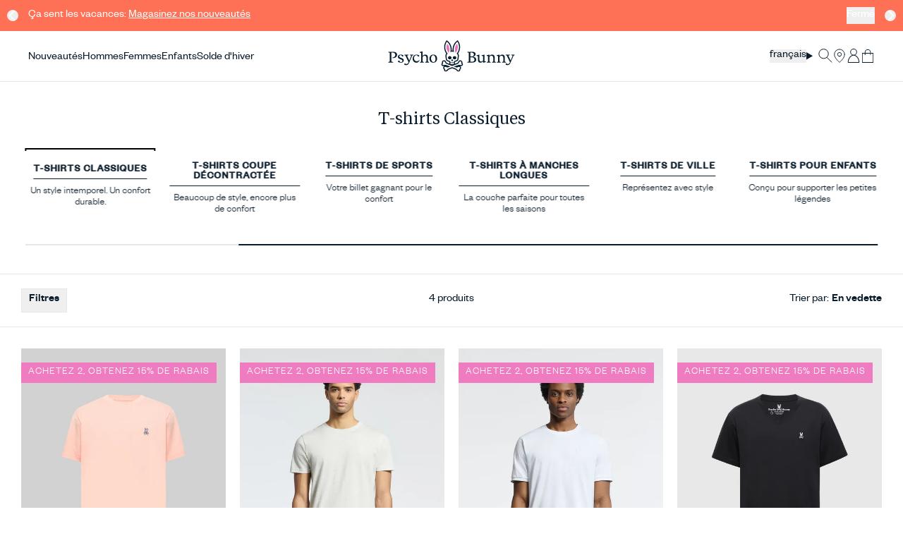

--- FILE ---
content_type: text/html; charset=utf-8
request_url: https://www.psychobunny.ca/fr/products/mens-maxton-waffle-sweatshort-mb0900058-001-black?view=mega-menu-product-card&layout=none
body_size: 4860
content:



  <script src="//www.psychobunny.ca/cdn/shop/t/315/assets/core-main-product.j8-Pnvwa.min.js" type="module" crossorigin="anonymous"></script>
  <link rel="modulepreload" href="//www.psychobunny.ca/cdn/shop/t/315/assets/BaseElement.CnYFQANE.min.js" crossorigin="anonymous">
  <link rel="modulepreload" href="//www.psychobunny.ca/cdn/shop/t/315/assets/variant-picker.Dsxm4yAP.min.js" crossorigin="anonymous">
  <link rel="modulepreload" href="//www.psychobunny.ca/cdn/shop/t/315/assets/quantity-input.yT90xio-.min.js" crossorigin="anonymous">
  <link rel="modulepreload" href="//www.psychobunny.ca/cdn/shop/t/315/assets/HTMLUpdateUtility.Dds8pz71.min.js" crossorigin="anonymous">
  <link rel="modulepreload" href="//www.psychobunny.ca/cdn/shop/t/315/assets/WithApiClient.sFEdfZm5.min.js" crossorigin="anonymous">
  <link rel="modulepreload" href="//www.psychobunny.ca/cdn/shop/t/315/assets/WithShopifyCart.eXP2hHbJ.min.js" crossorigin="anonymous">
  <link rel="modulepreload" href="//www.psychobunny.ca/cdn/shop/t/315/assets/custom-element.BhZVzxrc.min.js" crossorigin="anonymous">
  <link rel="modulepreload" href="//www.psychobunny.ca/cdn/shop/t/315/assets/property.CoOWCv8E.min.js" crossorigin="anonymous">
  <link rel="modulepreload" href="//www.psychobunny.ca/cdn/shop/t/315/assets/lit-element.D1QXZDXi.min.js" crossorigin="anonymous">
  <link rel="modulepreload" href="//www.psychobunny.ca/cdn/shop/t/315/assets/state.DSBX3JYf.min.js" crossorigin="anonymous">
  <link rel="modulepreload" href="//www.psychobunny.ca/cdn/shop/t/315/assets/ref.DnXmHtN0.min.js" crossorigin="anonymous">
  <link rel="modulepreload" href="//www.psychobunny.ca/cdn/shop/t/315/assets/directive-helpers.BVIbzvjn.min.js" crossorigin="anonymous">
  <link rel="modulepreload" href="//www.psychobunny.ca/cdn/shop/t/315/assets/directive.C_Rw-dL6.min.js" crossorigin="anonymous">
  <link rel="modulepreload" href="//www.psychobunny.ca/cdn/shop/t/315/assets/FormElement.iTWUB6ay.min.js" crossorigin="anonymous">
  <link rel="modulepreload" href="//www.psychobunny.ca/cdn/shop/t/315/assets/debounce.D6ZMjh7U.min.js" crossorigin="anonymous">
  <link rel="modulepreload" href="//www.psychobunny.ca/cdn/shop/t/315/assets/LiveRegionUtility.44lKd9Yx.min.js" crossorigin="anonymous">
  <link rel="modulepreload" href="//www.psychobunny.ca/cdn/shop/t/315/assets/aria-live-region-context.BZEtRCSs.min.js" crossorigin="anonymous">
  <link rel="modulepreload" href="//www.psychobunny.ca/cdn/shop/t/315/assets/create-context.89xeped_.min.js" crossorigin="anonymous">
  <link rel="modulepreload" href="//www.psychobunny.ca/cdn/shop/t/315/assets/firstFocusableElement.BqnhZP5g.min.js" crossorigin="anonymous">
  <link rel="modulepreload" href="//www.psychobunny.ca/cdn/shop/t/315/assets/index.CKJCYK2x.min.js" crossorigin="anonymous">
  <link rel="modulepreload" href="//www.psychobunny.ca/cdn/shop/t/315/assets/cart-sections.WoVMkNAv.min.js" crossorigin="anonymous">
  <link rel="modulepreload" href="//www.psychobunny.ca/cdn/shop/t/315/assets/consume.CHsRYPSi.min.js" crossorigin="anonymous">
  <link rel="modulepreload" href="//www.psychobunny.ca/cdn/shop/t/315/assets/context-request-event.CcEA9XIP.min.js" crossorigin="anonymous">


  <main-product
    
      section-id='product-card'
      id='product-card-9070589739223-0'
      product-url='/fr/products/mens-maxton-waffle-sweatshort-mb0900058-001-black'
      
        disable-focus-management='true'
      
    
    class='w-full group/product-card relative flex flex-col bg-white  [&.loading]:pointer-events-none'
    data-product-tags='capsule_01_26SP,capsule_03_25HL,category:Shorts,cl-swatchgroup-MB0900058,collection:gifting,collection:gifts-under$150,collection:gifts-under$200,collection:Matching Sets,color:Black,department:Mens,deposco_products,Employee Discount,excluded_singles_day-2025,full_price-oct2025,product_class:Bottoms,product_status:In Season,product_status:New Arrivals,season_holiday_2025,Season_spring_2026,shorts:Elastic Waist,shorts:Sweatshorts,size_guide-mens-shorts'
    data-product-url='/fr/products/mens-maxton-waffle-sweatshort-mb0900058-001-black'
  >
    <div class='aspect-[3/4] relative group/product-card-image group-hover:opacity-75 overflow-hidden'>
      <a
        class='block bg-gray-200 relative overflow-hidden h-full'
        href='/fr/products/mens-maxton-waffle-sweatshort-mb0900058-001-black'
        sub-section-id='product-card-main-image'
        data-product-url
      >
<img src="//www.psychobunny.ca/cdn/shop/files/MB0900058-BLK_1.webp?quality=80&amp;v=1766085342&amp;width=600" alt="MENS MAXTON WAFFLE SWEATSHORT - MB0900058" srcset="//www.psychobunny.ca/cdn/shop/files/MB0900058-BLK_1.webp?quality=80&amp;v=1766085342&amp;width=300 300w, //www.psychobunny.ca/cdn/shop/files/MB0900058-BLK_1.webp?quality=80&amp;v=1766085342&amp;width=500 500w" height="1870.0" loading="lazy" sizes="(min-width: 1600px) 500px, (min-width: 1440px) 300px, (min-width: 1024px) 33vw, 50vw" class="w-full block h-full w-full object-cover object-center object-cover" fetchpriority="low">

<img src="//www.psychobunny.ca/cdn/shop/files/MB0900058-BLK_2.webp?quality=80&amp;v=1766086509&amp;width=600" alt="MENS MAXTON WAFFLE SWEATSHORT - MB0900058" srcset="//www.psychobunny.ca/cdn/shop/files/MB0900058-BLK_2.webp?quality=80&amp;v=1766086509&amp;width=300 300w, //www.psychobunny.ca/cdn/shop/files/MB0900058-BLK_2.webp?quality=80&amp;v=1766086509&amp;width=500 500w" height="1870.0" loading="lazy" sizes="(min-width: 1600px) 500px, (min-width: 1440px) 300px, (min-width: 1024px) 33vw, 50vw" class="w-full block max-lg:hidden h-full w-full object-cover object-center group-hover/product-card-image:opacity-100 group-hover/product-card-image:z-1 transition duration-300 opacity-0 absolute inset-0 object-cover" fetchpriority="low">



  <div class='flex flex-wrap gap-2 absolute bottom-3 lg:top-md left-0 right-0 z-1'>
    
</div>


      </a>


<script>
  window.handlerScriptsDeferred = window.handlerScriptsDeferred || {};
  if (!window.handlerScriptsDeferred['  &lt;script src=&quot;//www.psychobunny.ca/cdn/shop/t/315/assets/core-quickshop-toggle.Cr1riteA.min.js&quot; type=&quot;module&quot; crossorigin=&quot;anonymous&quot;&gt;&lt;/script&gt;  &lt;link rel=&quot;modulepreload&quot; href=&quot;//www.psychobunny.ca/cdn/shop/t/315/assets/BaseElement.CnYFQANE.min.js&quot; crossorigin=&quot;anonymous&quot;&gt;  &lt;link rel=&quot;modulepreload&quot; href=&quot;//www.psychobunny.ca/cdn/shop/t/315/assets/lit-element.D1QXZDXi.min.js&quot; crossorigin=&quot;anonymous&quot;&gt;  &lt;link rel=&quot;modulepreload&quot; href=&quot;//www.psychobunny.ca/cdn/shop/t/315/assets/custom-element.BhZVzxrc.min.js&quot; crossorigin=&quot;anonymous&quot;&gt;  &lt;link rel=&quot;modulepreload&quot; href=&quot;//www.psychobunny.ca/cdn/shop/t/315/assets/property.CoOWCv8E.min.js&quot; crossorigin=&quot;anonymous&quot;&gt;']) {
    window.handlerScriptsDeferred['  &lt;script src=&quot;//www.psychobunny.ca/cdn/shop/t/315/assets/core-quickshop-toggle.Cr1riteA.min.js&quot; type=&quot;module&quot; crossorigin=&quot;anonymous&quot;&gt;&lt;/script&gt;  &lt;link rel=&quot;modulepreload&quot; href=&quot;//www.psychobunny.ca/cdn/shop/t/315/assets/BaseElement.CnYFQANE.min.js&quot; crossorigin=&quot;anonymous&quot;&gt;  &lt;link rel=&quot;modulepreload&quot; href=&quot;//www.psychobunny.ca/cdn/shop/t/315/assets/lit-element.D1QXZDXi.min.js&quot; crossorigin=&quot;anonymous&quot;&gt;  &lt;link rel=&quot;modulepreload&quot; href=&quot;//www.psychobunny.ca/cdn/shop/t/315/assets/custom-element.BhZVzxrc.min.js&quot; crossorigin=&quot;anonymous&quot;&gt;  &lt;link rel=&quot;modulepreload&quot; href=&quot;//www.psychobunny.ca/cdn/shop/t/315/assets/property.CoOWCv8E.min.js&quot; crossorigin=&quot;anonymous&quot;&gt;'] = function() {
      // 1️⃣ Decode the HTML entities
      const textarea = document.createElement('textarea');
      textarea.innerHTML = '  &lt;script src=&quot;//www.psychobunny.ca/cdn/shop/t/315/assets/core-quickshop-toggle.Cr1riteA.min.js&quot; type=&quot;module&quot; crossorigin=&quot;anonymous&quot;&gt;&lt;/script&gt;  &lt;link rel=&quot;modulepreload&quot; href=&quot;//www.psychobunny.ca/cdn/shop/t/315/assets/BaseElement.CnYFQANE.min.js&quot; crossorigin=&quot;anonymous&quot;&gt;  &lt;link rel=&quot;modulepreload&quot; href=&quot;//www.psychobunny.ca/cdn/shop/t/315/assets/lit-element.D1QXZDXi.min.js&quot; crossorigin=&quot;anonymous&quot;&gt;  &lt;link rel=&quot;modulepreload&quot; href=&quot;//www.psychobunny.ca/cdn/shop/t/315/assets/custom-element.BhZVzxrc.min.js&quot; crossorigin=&quot;anonymous&quot;&gt;  &lt;link rel=&quot;modulepreload&quot; href=&quot;//www.psychobunny.ca/cdn/shop/t/315/assets/property.CoOWCv8E.min.js&quot; crossorigin=&quot;anonymous&quot;&gt;';
      const decodedHTML = textarea.value;

      // 2️⃣ Parse it into DOM nodes
      const template = document.createElement('template');
      template.innerHTML = decodedHTML.trim();

      // 3️⃣ Append <link> and <script> properly
      template.content.querySelectorAll('link, script').forEach(node => {
        if (node.tagName === 'SCRIPT') {
          // Recreate the <script> element so it actually executes
          const s = document.createElement('script');
          for (const attr of node.attributes) s.setAttribute(attr.name, attr.value);
          s.textContent = node.textContent;
          document.body.appendChild(s);
        } else {
          document.head.appendChild(node);
        }
      });

      window.removeEventListener('mousemove', window.handlerScriptsDeferred['  &lt;script src=&quot;//www.psychobunny.ca/cdn/shop/t/315/assets/core-quickshop-toggle.Cr1riteA.min.js&quot; type=&quot;module&quot; crossorigin=&quot;anonymous&quot;&gt;&lt;/script&gt;  &lt;link rel=&quot;modulepreload&quot; href=&quot;//www.psychobunny.ca/cdn/shop/t/315/assets/BaseElement.CnYFQANE.min.js&quot; crossorigin=&quot;anonymous&quot;&gt;  &lt;link rel=&quot;modulepreload&quot; href=&quot;//www.psychobunny.ca/cdn/shop/t/315/assets/lit-element.D1QXZDXi.min.js&quot; crossorigin=&quot;anonymous&quot;&gt;  &lt;link rel=&quot;modulepreload&quot; href=&quot;//www.psychobunny.ca/cdn/shop/t/315/assets/custom-element.BhZVzxrc.min.js&quot; crossorigin=&quot;anonymous&quot;&gt;  &lt;link rel=&quot;modulepreload&quot; href=&quot;//www.psychobunny.ca/cdn/shop/t/315/assets/property.CoOWCv8E.min.js&quot; crossorigin=&quot;anonymous&quot;&gt;']);
      window.removeEventListener('mousedown', window.handlerScriptsDeferred['  &lt;script src=&quot;//www.psychobunny.ca/cdn/shop/t/315/assets/core-quickshop-toggle.Cr1riteA.min.js&quot; type=&quot;module&quot; crossorigin=&quot;anonymous&quot;&gt;&lt;/script&gt;  &lt;link rel=&quot;modulepreload&quot; href=&quot;//www.psychobunny.ca/cdn/shop/t/315/assets/BaseElement.CnYFQANE.min.js&quot; crossorigin=&quot;anonymous&quot;&gt;  &lt;link rel=&quot;modulepreload&quot; href=&quot;//www.psychobunny.ca/cdn/shop/t/315/assets/lit-element.D1QXZDXi.min.js&quot; crossorigin=&quot;anonymous&quot;&gt;  &lt;link rel=&quot;modulepreload&quot; href=&quot;//www.psychobunny.ca/cdn/shop/t/315/assets/custom-element.BhZVzxrc.min.js&quot; crossorigin=&quot;anonymous&quot;&gt;  &lt;link rel=&quot;modulepreload&quot; href=&quot;//www.psychobunny.ca/cdn/shop/t/315/assets/property.CoOWCv8E.min.js&quot; crossorigin=&quot;anonymous&quot;&gt;']);
      window.removeEventListener('keydown', window.handlerScriptsDeferred['  &lt;script src=&quot;//www.psychobunny.ca/cdn/shop/t/315/assets/core-quickshop-toggle.Cr1riteA.min.js&quot; type=&quot;module&quot; crossorigin=&quot;anonymous&quot;&gt;&lt;/script&gt;  &lt;link rel=&quot;modulepreload&quot; href=&quot;//www.psychobunny.ca/cdn/shop/t/315/assets/BaseElement.CnYFQANE.min.js&quot; crossorigin=&quot;anonymous&quot;&gt;  &lt;link rel=&quot;modulepreload&quot; href=&quot;//www.psychobunny.ca/cdn/shop/t/315/assets/lit-element.D1QXZDXi.min.js&quot; crossorigin=&quot;anonymous&quot;&gt;  &lt;link rel=&quot;modulepreload&quot; href=&quot;//www.psychobunny.ca/cdn/shop/t/315/assets/custom-element.BhZVzxrc.min.js&quot; crossorigin=&quot;anonymous&quot;&gt;  &lt;link rel=&quot;modulepreload&quot; href=&quot;//www.psychobunny.ca/cdn/shop/t/315/assets/property.CoOWCv8E.min.js&quot; crossorigin=&quot;anonymous&quot;&gt;']);
      window.removeEventListener('touchstart', window.handlerScriptsDeferred['  &lt;script src=&quot;//www.psychobunny.ca/cdn/shop/t/315/assets/core-quickshop-toggle.Cr1riteA.min.js&quot; type=&quot;module&quot; crossorigin=&quot;anonymous&quot;&gt;&lt;/script&gt;  &lt;link rel=&quot;modulepreload&quot; href=&quot;//www.psychobunny.ca/cdn/shop/t/315/assets/BaseElement.CnYFQANE.min.js&quot; crossorigin=&quot;anonymous&quot;&gt;  &lt;link rel=&quot;modulepreload&quot; href=&quot;//www.psychobunny.ca/cdn/shop/t/315/assets/lit-element.D1QXZDXi.min.js&quot; crossorigin=&quot;anonymous&quot;&gt;  &lt;link rel=&quot;modulepreload&quot; href=&quot;//www.psychobunny.ca/cdn/shop/t/315/assets/custom-element.BhZVzxrc.min.js&quot; crossorigin=&quot;anonymous&quot;&gt;  &lt;link rel=&quot;modulepreload&quot; href=&quot;//www.psychobunny.ca/cdn/shop/t/315/assets/property.CoOWCv8E.min.js&quot; crossorigin=&quot;anonymous&quot;&gt;']);
      window.removeEventListener('scroll', window.handlerScriptsDeferred['  &lt;script src=&quot;//www.psychobunny.ca/cdn/shop/t/315/assets/core-quickshop-toggle.Cr1riteA.min.js&quot; type=&quot;module&quot; crossorigin=&quot;anonymous&quot;&gt;&lt;/script&gt;  &lt;link rel=&quot;modulepreload&quot; href=&quot;//www.psychobunny.ca/cdn/shop/t/315/assets/BaseElement.CnYFQANE.min.js&quot; crossorigin=&quot;anonymous&quot;&gt;  &lt;link rel=&quot;modulepreload&quot; href=&quot;//www.psychobunny.ca/cdn/shop/t/315/assets/lit-element.D1QXZDXi.min.js&quot; crossorigin=&quot;anonymous&quot;&gt;  &lt;link rel=&quot;modulepreload&quot; href=&quot;//www.psychobunny.ca/cdn/shop/t/315/assets/custom-element.BhZVzxrc.min.js&quot; crossorigin=&quot;anonymous&quot;&gt;  &lt;link rel=&quot;modulepreload&quot; href=&quot;//www.psychobunny.ca/cdn/shop/t/315/assets/property.CoOWCv8E.min.js&quot; crossorigin=&quot;anonymous&quot;&gt;']);
    }
  
    document.addEventListener('DOMContentLoaded', window.handlerScriptsDeferred['  &lt;script src=&quot;//www.psychobunny.ca/cdn/shop/t/315/assets/core-quickshop-toggle.Cr1riteA.min.js&quot; type=&quot;module&quot; crossorigin=&quot;anonymous&quot;&gt;&lt;/script&gt;  &lt;link rel=&quot;modulepreload&quot; href=&quot;//www.psychobunny.ca/cdn/shop/t/315/assets/BaseElement.CnYFQANE.min.js&quot; crossorigin=&quot;anonymous&quot;&gt;  &lt;link rel=&quot;modulepreload&quot; href=&quot;//www.psychobunny.ca/cdn/shop/t/315/assets/lit-element.D1QXZDXi.min.js&quot; crossorigin=&quot;anonymous&quot;&gt;  &lt;link rel=&quot;modulepreload&quot; href=&quot;//www.psychobunny.ca/cdn/shop/t/315/assets/custom-element.BhZVzxrc.min.js&quot; crossorigin=&quot;anonymous&quot;&gt;  &lt;link rel=&quot;modulepreload&quot; href=&quot;//www.psychobunny.ca/cdn/shop/t/315/assets/property.CoOWCv8E.min.js&quot; crossorigin=&quot;anonymous&quot;&gt;']);
  
  }
</script>


<script>
  window.handlerScriptsDeferred = window.handlerScriptsDeferred || {};
  if (!window.handlerScriptsDeferred['  &lt;script src=&quot;//www.psychobunny.ca/cdn/shop/t/315/assets/core-swiper-with-media.D_QyPs96.min.js&quot; type=&quot;module&quot; crossorigin=&quot;anonymous&quot;&gt;&lt;/script&gt;  &lt;link rel=&quot;modulepreload&quot; href=&quot;//www.psychobunny.ca/cdn/shop/t/315/assets/SwiperElement.RCv3GC1b.min.js&quot; crossorigin=&quot;anonymous&quot;&gt;  &lt;link rel=&quot;modulepreload&quot; href=&quot;//www.psychobunny.ca/cdn/shop/t/315/assets/custom-element.BhZVzxrc.min.js&quot; crossorigin=&quot;anonymous&quot;&gt;  &lt;link rel=&quot;modulepreload&quot; href=&quot;//www.psychobunny.ca/cdn/shop/t/315/assets/lit-element.D1QXZDXi.min.js&quot; crossorigin=&quot;anonymous&quot;&gt;  &lt;link rel=&quot;modulepreload&quot; href=&quot;//www.psychobunny.ca/cdn/shop/t/315/assets/BaseElement.CnYFQANE.min.js&quot; crossorigin=&quot;anonymous&quot;&gt;  &lt;link rel=&quot;modulepreload&quot; href=&quot;//www.psychobunny.ca/cdn/shop/t/315/assets/query.CpiO8Lcb.min.js&quot; crossorigin=&quot;anonymous&quot;&gt;  &lt;link rel=&quot;modulepreload&quot; href=&quot;//www.psychobunny.ca/cdn/shop/t/315/assets/base.CShCMygk.min.js&quot; crossorigin=&quot;anonymous&quot;&gt;']) {
    window.handlerScriptsDeferred['  &lt;script src=&quot;//www.psychobunny.ca/cdn/shop/t/315/assets/core-swiper-with-media.D_QyPs96.min.js&quot; type=&quot;module&quot; crossorigin=&quot;anonymous&quot;&gt;&lt;/script&gt;  &lt;link rel=&quot;modulepreload&quot; href=&quot;//www.psychobunny.ca/cdn/shop/t/315/assets/SwiperElement.RCv3GC1b.min.js&quot; crossorigin=&quot;anonymous&quot;&gt;  &lt;link rel=&quot;modulepreload&quot; href=&quot;//www.psychobunny.ca/cdn/shop/t/315/assets/custom-element.BhZVzxrc.min.js&quot; crossorigin=&quot;anonymous&quot;&gt;  &lt;link rel=&quot;modulepreload&quot; href=&quot;//www.psychobunny.ca/cdn/shop/t/315/assets/lit-element.D1QXZDXi.min.js&quot; crossorigin=&quot;anonymous&quot;&gt;  &lt;link rel=&quot;modulepreload&quot; href=&quot;//www.psychobunny.ca/cdn/shop/t/315/assets/BaseElement.CnYFQANE.min.js&quot; crossorigin=&quot;anonymous&quot;&gt;  &lt;link rel=&quot;modulepreload&quot; href=&quot;//www.psychobunny.ca/cdn/shop/t/315/assets/query.CpiO8Lcb.min.js&quot; crossorigin=&quot;anonymous&quot;&gt;  &lt;link rel=&quot;modulepreload&quot; href=&quot;//www.psychobunny.ca/cdn/shop/t/315/assets/base.CShCMygk.min.js&quot; crossorigin=&quot;anonymous&quot;&gt;'] = function() {
      // 1️⃣ Decode the HTML entities
      const textarea = document.createElement('textarea');
      textarea.innerHTML = '  &lt;script src=&quot;//www.psychobunny.ca/cdn/shop/t/315/assets/core-swiper-with-media.D_QyPs96.min.js&quot; type=&quot;module&quot; crossorigin=&quot;anonymous&quot;&gt;&lt;/script&gt;  &lt;link rel=&quot;modulepreload&quot; href=&quot;//www.psychobunny.ca/cdn/shop/t/315/assets/SwiperElement.RCv3GC1b.min.js&quot; crossorigin=&quot;anonymous&quot;&gt;  &lt;link rel=&quot;modulepreload&quot; href=&quot;//www.psychobunny.ca/cdn/shop/t/315/assets/custom-element.BhZVzxrc.min.js&quot; crossorigin=&quot;anonymous&quot;&gt;  &lt;link rel=&quot;modulepreload&quot; href=&quot;//www.psychobunny.ca/cdn/shop/t/315/assets/lit-element.D1QXZDXi.min.js&quot; crossorigin=&quot;anonymous&quot;&gt;  &lt;link rel=&quot;modulepreload&quot; href=&quot;//www.psychobunny.ca/cdn/shop/t/315/assets/BaseElement.CnYFQANE.min.js&quot; crossorigin=&quot;anonymous&quot;&gt;  &lt;link rel=&quot;modulepreload&quot; href=&quot;//www.psychobunny.ca/cdn/shop/t/315/assets/query.CpiO8Lcb.min.js&quot; crossorigin=&quot;anonymous&quot;&gt;  &lt;link rel=&quot;modulepreload&quot; href=&quot;//www.psychobunny.ca/cdn/shop/t/315/assets/base.CShCMygk.min.js&quot; crossorigin=&quot;anonymous&quot;&gt;';
      const decodedHTML = textarea.value;

      // 2️⃣ Parse it into DOM nodes
      const template = document.createElement('template');
      template.innerHTML = decodedHTML.trim();

      // 3️⃣ Append <link> and <script> properly
      template.content.querySelectorAll('link, script').forEach(node => {
        if (node.tagName === 'SCRIPT') {
          // Recreate the <script> element so it actually executes
          const s = document.createElement('script');
          for (const attr of node.attributes) s.setAttribute(attr.name, attr.value);
          s.textContent = node.textContent;
          document.body.appendChild(s);
        } else {
          document.head.appendChild(node);
        }
      });

      window.removeEventListener('mousemove', window.handlerScriptsDeferred['  &lt;script src=&quot;//www.psychobunny.ca/cdn/shop/t/315/assets/core-swiper-with-media.D_QyPs96.min.js&quot; type=&quot;module&quot; crossorigin=&quot;anonymous&quot;&gt;&lt;/script&gt;  &lt;link rel=&quot;modulepreload&quot; href=&quot;//www.psychobunny.ca/cdn/shop/t/315/assets/SwiperElement.RCv3GC1b.min.js&quot; crossorigin=&quot;anonymous&quot;&gt;  &lt;link rel=&quot;modulepreload&quot; href=&quot;//www.psychobunny.ca/cdn/shop/t/315/assets/custom-element.BhZVzxrc.min.js&quot; crossorigin=&quot;anonymous&quot;&gt;  &lt;link rel=&quot;modulepreload&quot; href=&quot;//www.psychobunny.ca/cdn/shop/t/315/assets/lit-element.D1QXZDXi.min.js&quot; crossorigin=&quot;anonymous&quot;&gt;  &lt;link rel=&quot;modulepreload&quot; href=&quot;//www.psychobunny.ca/cdn/shop/t/315/assets/BaseElement.CnYFQANE.min.js&quot; crossorigin=&quot;anonymous&quot;&gt;  &lt;link rel=&quot;modulepreload&quot; href=&quot;//www.psychobunny.ca/cdn/shop/t/315/assets/query.CpiO8Lcb.min.js&quot; crossorigin=&quot;anonymous&quot;&gt;  &lt;link rel=&quot;modulepreload&quot; href=&quot;//www.psychobunny.ca/cdn/shop/t/315/assets/base.CShCMygk.min.js&quot; crossorigin=&quot;anonymous&quot;&gt;']);
      window.removeEventListener('mousedown', window.handlerScriptsDeferred['  &lt;script src=&quot;//www.psychobunny.ca/cdn/shop/t/315/assets/core-swiper-with-media.D_QyPs96.min.js&quot; type=&quot;module&quot; crossorigin=&quot;anonymous&quot;&gt;&lt;/script&gt;  &lt;link rel=&quot;modulepreload&quot; href=&quot;//www.psychobunny.ca/cdn/shop/t/315/assets/SwiperElement.RCv3GC1b.min.js&quot; crossorigin=&quot;anonymous&quot;&gt;  &lt;link rel=&quot;modulepreload&quot; href=&quot;//www.psychobunny.ca/cdn/shop/t/315/assets/custom-element.BhZVzxrc.min.js&quot; crossorigin=&quot;anonymous&quot;&gt;  &lt;link rel=&quot;modulepreload&quot; href=&quot;//www.psychobunny.ca/cdn/shop/t/315/assets/lit-element.D1QXZDXi.min.js&quot; crossorigin=&quot;anonymous&quot;&gt;  &lt;link rel=&quot;modulepreload&quot; href=&quot;//www.psychobunny.ca/cdn/shop/t/315/assets/BaseElement.CnYFQANE.min.js&quot; crossorigin=&quot;anonymous&quot;&gt;  &lt;link rel=&quot;modulepreload&quot; href=&quot;//www.psychobunny.ca/cdn/shop/t/315/assets/query.CpiO8Lcb.min.js&quot; crossorigin=&quot;anonymous&quot;&gt;  &lt;link rel=&quot;modulepreload&quot; href=&quot;//www.psychobunny.ca/cdn/shop/t/315/assets/base.CShCMygk.min.js&quot; crossorigin=&quot;anonymous&quot;&gt;']);
      window.removeEventListener('keydown', window.handlerScriptsDeferred['  &lt;script src=&quot;//www.psychobunny.ca/cdn/shop/t/315/assets/core-swiper-with-media.D_QyPs96.min.js&quot; type=&quot;module&quot; crossorigin=&quot;anonymous&quot;&gt;&lt;/script&gt;  &lt;link rel=&quot;modulepreload&quot; href=&quot;//www.psychobunny.ca/cdn/shop/t/315/assets/SwiperElement.RCv3GC1b.min.js&quot; crossorigin=&quot;anonymous&quot;&gt;  &lt;link rel=&quot;modulepreload&quot; href=&quot;//www.psychobunny.ca/cdn/shop/t/315/assets/custom-element.BhZVzxrc.min.js&quot; crossorigin=&quot;anonymous&quot;&gt;  &lt;link rel=&quot;modulepreload&quot; href=&quot;//www.psychobunny.ca/cdn/shop/t/315/assets/lit-element.D1QXZDXi.min.js&quot; crossorigin=&quot;anonymous&quot;&gt;  &lt;link rel=&quot;modulepreload&quot; href=&quot;//www.psychobunny.ca/cdn/shop/t/315/assets/BaseElement.CnYFQANE.min.js&quot; crossorigin=&quot;anonymous&quot;&gt;  &lt;link rel=&quot;modulepreload&quot; href=&quot;//www.psychobunny.ca/cdn/shop/t/315/assets/query.CpiO8Lcb.min.js&quot; crossorigin=&quot;anonymous&quot;&gt;  &lt;link rel=&quot;modulepreload&quot; href=&quot;//www.psychobunny.ca/cdn/shop/t/315/assets/base.CShCMygk.min.js&quot; crossorigin=&quot;anonymous&quot;&gt;']);
      window.removeEventListener('touchstart', window.handlerScriptsDeferred['  &lt;script src=&quot;//www.psychobunny.ca/cdn/shop/t/315/assets/core-swiper-with-media.D_QyPs96.min.js&quot; type=&quot;module&quot; crossorigin=&quot;anonymous&quot;&gt;&lt;/script&gt;  &lt;link rel=&quot;modulepreload&quot; href=&quot;//www.psychobunny.ca/cdn/shop/t/315/assets/SwiperElement.RCv3GC1b.min.js&quot; crossorigin=&quot;anonymous&quot;&gt;  &lt;link rel=&quot;modulepreload&quot; href=&quot;//www.psychobunny.ca/cdn/shop/t/315/assets/custom-element.BhZVzxrc.min.js&quot; crossorigin=&quot;anonymous&quot;&gt;  &lt;link rel=&quot;modulepreload&quot; href=&quot;//www.psychobunny.ca/cdn/shop/t/315/assets/lit-element.D1QXZDXi.min.js&quot; crossorigin=&quot;anonymous&quot;&gt;  &lt;link rel=&quot;modulepreload&quot; href=&quot;//www.psychobunny.ca/cdn/shop/t/315/assets/BaseElement.CnYFQANE.min.js&quot; crossorigin=&quot;anonymous&quot;&gt;  &lt;link rel=&quot;modulepreload&quot; href=&quot;//www.psychobunny.ca/cdn/shop/t/315/assets/query.CpiO8Lcb.min.js&quot; crossorigin=&quot;anonymous&quot;&gt;  &lt;link rel=&quot;modulepreload&quot; href=&quot;//www.psychobunny.ca/cdn/shop/t/315/assets/base.CShCMygk.min.js&quot; crossorigin=&quot;anonymous&quot;&gt;']);
      window.removeEventListener('scroll', window.handlerScriptsDeferred['  &lt;script src=&quot;//www.psychobunny.ca/cdn/shop/t/315/assets/core-swiper-with-media.D_QyPs96.min.js&quot; type=&quot;module&quot; crossorigin=&quot;anonymous&quot;&gt;&lt;/script&gt;  &lt;link rel=&quot;modulepreload&quot; href=&quot;//www.psychobunny.ca/cdn/shop/t/315/assets/SwiperElement.RCv3GC1b.min.js&quot; crossorigin=&quot;anonymous&quot;&gt;  &lt;link rel=&quot;modulepreload&quot; href=&quot;//www.psychobunny.ca/cdn/shop/t/315/assets/custom-element.BhZVzxrc.min.js&quot; crossorigin=&quot;anonymous&quot;&gt;  &lt;link rel=&quot;modulepreload&quot; href=&quot;//www.psychobunny.ca/cdn/shop/t/315/assets/lit-element.D1QXZDXi.min.js&quot; crossorigin=&quot;anonymous&quot;&gt;  &lt;link rel=&quot;modulepreload&quot; href=&quot;//www.psychobunny.ca/cdn/shop/t/315/assets/BaseElement.CnYFQANE.min.js&quot; crossorigin=&quot;anonymous&quot;&gt;  &lt;link rel=&quot;modulepreload&quot; href=&quot;//www.psychobunny.ca/cdn/shop/t/315/assets/query.CpiO8Lcb.min.js&quot; crossorigin=&quot;anonymous&quot;&gt;  &lt;link rel=&quot;modulepreload&quot; href=&quot;//www.psychobunny.ca/cdn/shop/t/315/assets/base.CShCMygk.min.js&quot; crossorigin=&quot;anonymous&quot;&gt;']);
    }
  
    document.addEventListener('DOMContentLoaded', window.handlerScriptsDeferred['  &lt;script src=&quot;//www.psychobunny.ca/cdn/shop/t/315/assets/core-swiper-with-media.D_QyPs96.min.js&quot; type=&quot;module&quot; crossorigin=&quot;anonymous&quot;&gt;&lt;/script&gt;  &lt;link rel=&quot;modulepreload&quot; href=&quot;//www.psychobunny.ca/cdn/shop/t/315/assets/SwiperElement.RCv3GC1b.min.js&quot; crossorigin=&quot;anonymous&quot;&gt;  &lt;link rel=&quot;modulepreload&quot; href=&quot;//www.psychobunny.ca/cdn/shop/t/315/assets/custom-element.BhZVzxrc.min.js&quot; crossorigin=&quot;anonymous&quot;&gt;  &lt;link rel=&quot;modulepreload&quot; href=&quot;//www.psychobunny.ca/cdn/shop/t/315/assets/lit-element.D1QXZDXi.min.js&quot; crossorigin=&quot;anonymous&quot;&gt;  &lt;link rel=&quot;modulepreload&quot; href=&quot;//www.psychobunny.ca/cdn/shop/t/315/assets/BaseElement.CnYFQANE.min.js&quot; crossorigin=&quot;anonymous&quot;&gt;  &lt;link rel=&quot;modulepreload&quot; href=&quot;//www.psychobunny.ca/cdn/shop/t/315/assets/query.CpiO8Lcb.min.js&quot; crossorigin=&quot;anonymous&quot;&gt;  &lt;link rel=&quot;modulepreload&quot; href=&quot;//www.psychobunny.ca/cdn/shop/t/315/assets/base.CShCMygk.min.js&quot; crossorigin=&quot;anonymous&quot;&gt;']);
  
  }
</script><quick-shop-toggle
          class='p-2 w-2xl h-2xl flex lg:hidden items-center justify-center rounded-full absolute top-0 right-0 z-10 opacity-100'
          product-url='/fr/products/mens-maxton-waffle-sweatshort-mb0900058-001-black'
          data-product-url
          sub-section-id='product-card-quick-view'
        >
          <div class='bg-p-white text-p-brand-01 w-lg h-lg rounded-full flex items-center justify-center'>
            <span class='sr-only'>Aperçu rapide</span>
            
<svg-icon
  src='icon-quick-view'
  class=''

  
    style='--icon-size: 14px;'
  

  
  
></svg-icon>

          </div>
        </quick-shop-toggle>


<div
  id='variant-selects-product-card-9070589739223-0'
  sub-section-id='product-card-size-variants'
  class='hidden lg:flex z-10 w-full group/quick-buy cursor-auto'
  data-variant-id='47301428642007'
  
>
  <div class='flex justify-start gap-md w-full'>
    


          <div
            class='
              flex justify-start overflow-auto absolute w-full bottom-0 left-0 group-hover/product-card-image:translate-y-0 group-hover/product-card-image:opacity-100 translate-y-full transition-all duration-300 opacity-0
              gap-md px-md pr-md bg-p-lightest
            '
          >
            
              
<div class='py-[18px] shrink-0 flex-grow-1 basis-auto '>
                  

<product-form
  class='group/product-form [&.loading_.loader-icon]:opacity-100 [&.loading_.loader-icon]:pointer-events-auto [&.loading_.button-text]:opacity-0'
>
  <div class='product-form__error-message-wrapper' role='alert' hidden>
<svg-icon
  src='icon-error'
  class=''

  

  
  
></svg-icon>
<span class='product-form__error-message'></span>
  </div><form method="post" action="/fr/cart/add" id="product-card-9070589739223-0product-form--0" accept-charset="UTF-8" class="group-[.loading]/product-form:pointer-events-none" enctype="multipart/form-data" novalidate="novalidate" data-type="add-to-cart-form"><input type="hidden" name="form_type" value="product" /><input type="hidden" name="utf8" value="✓" /><input
      type='hidden'
      name='id'
      class='hidden'
      value='47301428609239'
      
        disabled
      
    >

    <div class='grid grid-cols-1 gap-y-xs'>
      <button
        id='ProductSubmitButton-'
        type='submit'
        name='add'
        class='single-variant-button h-[14px] [&[disabled]]:opacity-50 [&[disabled]]:cursor-not-allowed relative'
        data-variant-id='47301428609239'
        
          disabled
        
      ><s class='text-body h-[14px] block line-through button-text opacity-100 transition-opacity duration-300'>XXS</s><div class='loader-icon absolute w-5 h-5 top-[70%] left-1/2 -translate-x-1/2 -translate-y-1/2 flex items-center justify-center opacity-0 pointer-events-none transition-opacity duration-300'>
          <svg fill='currentColor' class='icon icon-loader' viewBox='0 0 24 24' xmlns='http://www.w3.org/2000/svg'>
            <path d="M12,1A11,11,0,1,0,23,12,11,11,0,0,0,12,1Zm0,19a8,8,0,1,1,8-8A8,8,0,0,1,12,20Z" opacity=".25"/><path d="M10.14,1.16a11,11,0,0,0-9,8.92A1.59,1.59,0,0,0,2.46,12,1.52,1.52,0,0,0,4.11,10.7a8,8,0,0,1,6.66-6.61A1.42,1.42,0,0,0,12,2.69h0A1.57,1.57,0,0,0,10.14,1.16Z"><animateTransform attributeName="transform" type="rotate" dur="0.75s" values="0 12 12;360 12 12" repeatCount="indefinite"/></path>
          </svg>
        </div>
      </button>
    </div><input type="hidden" name="product-id" value="9070589739223" /></form></product-form>

                </div>
              
<div class='py-[18px] shrink-0 flex-grow-1 basis-auto '>
                  

<product-form
  class='group/product-form [&.loading_.loader-icon]:opacity-100 [&.loading_.loader-icon]:pointer-events-auto [&.loading_.button-text]:opacity-0'
>
  <div class='product-form__error-message-wrapper' role='alert' hidden>
<svg-icon
  src='icon-error'
  class=''

  

  
  
></svg-icon>
<span class='product-form__error-message'></span>
  </div><form method="post" action="/fr/cart/add" id="product-card-9070589739223-0product-form--0" accept-charset="UTF-8" class="group-[.loading]/product-form:pointer-events-none" enctype="multipart/form-data" novalidate="novalidate" data-type="add-to-cart-form"><input type="hidden" name="form_type" value="product" /><input type="hidden" name="utf8" value="✓" /><input
      type='hidden'
      name='id'
      class='hidden'
      value='47301428642007'
      
    >

    <div class='grid grid-cols-1 gap-y-xs'>
      <button
        id='ProductSubmitButton-'
        type='submit'
        name='add'
        class='single-variant-button h-[14px] [&[disabled]]:opacity-50 [&[disabled]]:cursor-not-allowed relative'
        data-variant-id='47301428642007'
        
      ><span class='text-body h-[14px] block button-text opacity-100 transition-opacity duration-300'>XS</span><div class='loader-icon absolute w-5 h-5 top-[70%] left-1/2 -translate-x-1/2 -translate-y-1/2 flex items-center justify-center opacity-0 pointer-events-none transition-opacity duration-300'>
          <svg fill='currentColor' class='icon icon-loader' viewBox='0 0 24 24' xmlns='http://www.w3.org/2000/svg'>
            <path d="M12,1A11,11,0,1,0,23,12,11,11,0,0,0,12,1Zm0,19a8,8,0,1,1,8-8A8,8,0,0,1,12,20Z" opacity=".25"/><path d="M10.14,1.16a11,11,0,0,0-9,8.92A1.59,1.59,0,0,0,2.46,12,1.52,1.52,0,0,0,4.11,10.7a8,8,0,0,1,6.66-6.61A1.42,1.42,0,0,0,12,2.69h0A1.57,1.57,0,0,0,10.14,1.16Z"><animateTransform attributeName="transform" type="rotate" dur="0.75s" values="0 12 12;360 12 12" repeatCount="indefinite"/></path>
          </svg>
        </div>
      </button>
    </div><input type="hidden" name="product-id" value="9070589739223" /></form></product-form>

                </div>
              
<div class='py-[18px] shrink-0 flex-grow-1 basis-auto '>
                  

<product-form
  class='group/product-form [&.loading_.loader-icon]:opacity-100 [&.loading_.loader-icon]:pointer-events-auto [&.loading_.button-text]:opacity-0'
>
  <div class='product-form__error-message-wrapper' role='alert' hidden>
<svg-icon
  src='icon-error'
  class=''

  

  
  
></svg-icon>
<span class='product-form__error-message'></span>
  </div><form method="post" action="/fr/cart/add" id="product-card-9070589739223-0product-form--0" accept-charset="UTF-8" class="group-[.loading]/product-form:pointer-events-none" enctype="multipart/form-data" novalidate="novalidate" data-type="add-to-cart-form"><input type="hidden" name="form_type" value="product" /><input type="hidden" name="utf8" value="✓" /><input
      type='hidden'
      name='id'
      class='hidden'
      value='47301428674775'
      
    >

    <div class='grid grid-cols-1 gap-y-xs'>
      <button
        id='ProductSubmitButton-'
        type='submit'
        name='add'
        class='single-variant-button h-[14px] [&[disabled]]:opacity-50 [&[disabled]]:cursor-not-allowed relative'
        data-variant-id='47301428674775'
        
      ><span class='text-body h-[14px] block button-text opacity-100 transition-opacity duration-300'>S</span><div class='loader-icon absolute w-5 h-5 top-[70%] left-1/2 -translate-x-1/2 -translate-y-1/2 flex items-center justify-center opacity-0 pointer-events-none transition-opacity duration-300'>
          <svg fill='currentColor' class='icon icon-loader' viewBox='0 0 24 24' xmlns='http://www.w3.org/2000/svg'>
            <path d="M12,1A11,11,0,1,0,23,12,11,11,0,0,0,12,1Zm0,19a8,8,0,1,1,8-8A8,8,0,0,1,12,20Z" opacity=".25"/><path d="M10.14,1.16a11,11,0,0,0-9,8.92A1.59,1.59,0,0,0,2.46,12,1.52,1.52,0,0,0,4.11,10.7a8,8,0,0,1,6.66-6.61A1.42,1.42,0,0,0,12,2.69h0A1.57,1.57,0,0,0,10.14,1.16Z"><animateTransform attributeName="transform" type="rotate" dur="0.75s" values="0 12 12;360 12 12" repeatCount="indefinite"/></path>
          </svg>
        </div>
      </button>
    </div><input type="hidden" name="product-id" value="9070589739223" /></form></product-form>

                </div>
              
<div class='py-[18px] shrink-0 flex-grow-1 basis-auto '>
                  

<product-form
  class='group/product-form [&.loading_.loader-icon]:opacity-100 [&.loading_.loader-icon]:pointer-events-auto [&.loading_.button-text]:opacity-0'
>
  <div class='product-form__error-message-wrapper' role='alert' hidden>
<svg-icon
  src='icon-error'
  class=''

  

  
  
></svg-icon>
<span class='product-form__error-message'></span>
  </div><form method="post" action="/fr/cart/add" id="product-card-9070589739223-0product-form--0" accept-charset="UTF-8" class="group-[.loading]/product-form:pointer-events-none" enctype="multipart/form-data" novalidate="novalidate" data-type="add-to-cart-form"><input type="hidden" name="form_type" value="product" /><input type="hidden" name="utf8" value="✓" /><input
      type='hidden'
      name='id'
      class='hidden'
      value='47301428707543'
      
    >

    <div class='grid grid-cols-1 gap-y-xs'>
      <button
        id='ProductSubmitButton-'
        type='submit'
        name='add'
        class='single-variant-button h-[14px] [&[disabled]]:opacity-50 [&[disabled]]:cursor-not-allowed relative'
        data-variant-id='47301428707543'
        
      ><span class='text-body h-[14px] block button-text opacity-100 transition-opacity duration-300'>M</span><div class='loader-icon absolute w-5 h-5 top-[70%] left-1/2 -translate-x-1/2 -translate-y-1/2 flex items-center justify-center opacity-0 pointer-events-none transition-opacity duration-300'>
          <svg fill='currentColor' class='icon icon-loader' viewBox='0 0 24 24' xmlns='http://www.w3.org/2000/svg'>
            <path d="M12,1A11,11,0,1,0,23,12,11,11,0,0,0,12,1Zm0,19a8,8,0,1,1,8-8A8,8,0,0,1,12,20Z" opacity=".25"/><path d="M10.14,1.16a11,11,0,0,0-9,8.92A1.59,1.59,0,0,0,2.46,12,1.52,1.52,0,0,0,4.11,10.7a8,8,0,0,1,6.66-6.61A1.42,1.42,0,0,0,12,2.69h0A1.57,1.57,0,0,0,10.14,1.16Z"><animateTransform attributeName="transform" type="rotate" dur="0.75s" values="0 12 12;360 12 12" repeatCount="indefinite"/></path>
          </svg>
        </div>
      </button>
    </div><input type="hidden" name="product-id" value="9070589739223" /></form></product-form>

                </div>
              
<div class='py-[18px] shrink-0 flex-grow-1 basis-auto '>
                  

<product-form
  class='group/product-form [&.loading_.loader-icon]:opacity-100 [&.loading_.loader-icon]:pointer-events-auto [&.loading_.button-text]:opacity-0'
>
  <div class='product-form__error-message-wrapper' role='alert' hidden>
<svg-icon
  src='icon-error'
  class=''

  

  
  
></svg-icon>
<span class='product-form__error-message'></span>
  </div><form method="post" action="/fr/cart/add" id="product-card-9070589739223-0product-form--0" accept-charset="UTF-8" class="group-[.loading]/product-form:pointer-events-none" enctype="multipart/form-data" novalidate="novalidate" data-type="add-to-cart-form"><input type="hidden" name="form_type" value="product" /><input type="hidden" name="utf8" value="✓" /><input
      type='hidden'
      name='id'
      class='hidden'
      value='47301428740311'
      
    >

    <div class='grid grid-cols-1 gap-y-xs'>
      <button
        id='ProductSubmitButton-'
        type='submit'
        name='add'
        class='single-variant-button h-[14px] [&[disabled]]:opacity-50 [&[disabled]]:cursor-not-allowed relative'
        data-variant-id='47301428740311'
        
      ><span class='text-body h-[14px] block button-text opacity-100 transition-opacity duration-300'>L</span><div class='loader-icon absolute w-5 h-5 top-[70%] left-1/2 -translate-x-1/2 -translate-y-1/2 flex items-center justify-center opacity-0 pointer-events-none transition-opacity duration-300'>
          <svg fill='currentColor' class='icon icon-loader' viewBox='0 0 24 24' xmlns='http://www.w3.org/2000/svg'>
            <path d="M12,1A11,11,0,1,0,23,12,11,11,0,0,0,12,1Zm0,19a8,8,0,1,1,8-8A8,8,0,0,1,12,20Z" opacity=".25"/><path d="M10.14,1.16a11,11,0,0,0-9,8.92A1.59,1.59,0,0,0,2.46,12,1.52,1.52,0,0,0,4.11,10.7a8,8,0,0,1,6.66-6.61A1.42,1.42,0,0,0,12,2.69h0A1.57,1.57,0,0,0,10.14,1.16Z"><animateTransform attributeName="transform" type="rotate" dur="0.75s" values="0 12 12;360 12 12" repeatCount="indefinite"/></path>
          </svg>
        </div>
      </button>
    </div><input type="hidden" name="product-id" value="9070589739223" /></form></product-form>

                </div>
              
<div class='py-[18px] shrink-0 flex-grow-1 basis-auto '>
                  

<product-form
  class='group/product-form [&.loading_.loader-icon]:opacity-100 [&.loading_.loader-icon]:pointer-events-auto [&.loading_.button-text]:opacity-0'
>
  <div class='product-form__error-message-wrapper' role='alert' hidden>
<svg-icon
  src='icon-error'
  class=''

  

  
  
></svg-icon>
<span class='product-form__error-message'></span>
  </div><form method="post" action="/fr/cart/add" id="product-card-9070589739223-0product-form--0" accept-charset="UTF-8" class="group-[.loading]/product-form:pointer-events-none" enctype="multipart/form-data" novalidate="novalidate" data-type="add-to-cart-form"><input type="hidden" name="form_type" value="product" /><input type="hidden" name="utf8" value="✓" /><input
      type='hidden'
      name='id'
      class='hidden'
      value='47301428773079'
      
    >

    <div class='grid grid-cols-1 gap-y-xs'>
      <button
        id='ProductSubmitButton-'
        type='submit'
        name='add'
        class='single-variant-button h-[14px] [&[disabled]]:opacity-50 [&[disabled]]:cursor-not-allowed relative'
        data-variant-id='47301428773079'
        
      ><span class='text-body h-[14px] block button-text opacity-100 transition-opacity duration-300'>XL</span><div class='loader-icon absolute w-5 h-5 top-[70%] left-1/2 -translate-x-1/2 -translate-y-1/2 flex items-center justify-center opacity-0 pointer-events-none transition-opacity duration-300'>
          <svg fill='currentColor' class='icon icon-loader' viewBox='0 0 24 24' xmlns='http://www.w3.org/2000/svg'>
            <path d="M12,1A11,11,0,1,0,23,12,11,11,0,0,0,12,1Zm0,19a8,8,0,1,1,8-8A8,8,0,0,1,12,20Z" opacity=".25"/><path d="M10.14,1.16a11,11,0,0,0-9,8.92A1.59,1.59,0,0,0,2.46,12,1.52,1.52,0,0,0,4.11,10.7a8,8,0,0,1,6.66-6.61A1.42,1.42,0,0,0,12,2.69h0A1.57,1.57,0,0,0,10.14,1.16Z"><animateTransform attributeName="transform" type="rotate" dur="0.75s" values="0 12 12;360 12 12" repeatCount="indefinite"/></path>
          </svg>
        </div>
      </button>
    </div><input type="hidden" name="product-id" value="9070589739223" /></form></product-form>

                </div>
              
<div class='py-[18px] shrink-0 flex-grow-1 basis-auto '>
                  

<product-form
  class='group/product-form [&.loading_.loader-icon]:opacity-100 [&.loading_.loader-icon]:pointer-events-auto [&.loading_.button-text]:opacity-0'
>
  <div class='product-form__error-message-wrapper' role='alert' hidden>
<svg-icon
  src='icon-error'
  class=''

  

  
  
></svg-icon>
<span class='product-form__error-message'></span>
  </div><form method="post" action="/fr/cart/add" id="product-card-9070589739223-0product-form--0" accept-charset="UTF-8" class="group-[.loading]/product-form:pointer-events-none" enctype="multipart/form-data" novalidate="novalidate" data-type="add-to-cart-form"><input type="hidden" name="form_type" value="product" /><input type="hidden" name="utf8" value="✓" /><input
      type='hidden'
      name='id'
      class='hidden'
      value='47301428805847'
      
    >

    <div class='grid grid-cols-1 gap-y-xs'>
      <button
        id='ProductSubmitButton-'
        type='submit'
        name='add'
        class='single-variant-button h-[14px] [&[disabled]]:opacity-50 [&[disabled]]:cursor-not-allowed relative'
        data-variant-id='47301428805847'
        
      ><span class='text-body h-[14px] block button-text opacity-100 transition-opacity duration-300'>XXL</span><div class='loader-icon absolute w-5 h-5 top-[70%] left-1/2 -translate-x-1/2 -translate-y-1/2 flex items-center justify-center opacity-0 pointer-events-none transition-opacity duration-300'>
          <svg fill='currentColor' class='icon icon-loader' viewBox='0 0 24 24' xmlns='http://www.w3.org/2000/svg'>
            <path d="M12,1A11,11,0,1,0,23,12,11,11,0,0,0,12,1Zm0,19a8,8,0,1,1,8-8A8,8,0,0,1,12,20Z" opacity=".25"/><path d="M10.14,1.16a11,11,0,0,0-9,8.92A1.59,1.59,0,0,0,2.46,12,1.52,1.52,0,0,0,4.11,10.7a8,8,0,0,1,6.66-6.61A1.42,1.42,0,0,0,12,2.69h0A1.57,1.57,0,0,0,10.14,1.16Z"><animateTransform attributeName="transform" type="rotate" dur="0.75s" values="0 12 12;360 12 12" repeatCount="indefinite"/></path>
          </svg>
        </div>
      </button>
    </div><input type="hidden" name="product-id" value="9070589739223" /></form></product-form>

                </div>
              
<div class='py-[18px] shrink-0 flex-grow-1 basis-auto '>
                  

<product-form
  class='group/product-form [&.loading_.loader-icon]:opacity-100 [&.loading_.loader-icon]:pointer-events-auto [&.loading_.button-text]:opacity-0'
>
  <div class='product-form__error-message-wrapper' role='alert' hidden>
<svg-icon
  src='icon-error'
  class=''

  

  
  
></svg-icon>
<span class='product-form__error-message'></span>
  </div><form method="post" action="/fr/cart/add" id="product-card-9070589739223-0product-form--0" accept-charset="UTF-8" class="group-[.loading]/product-form:pointer-events-none" enctype="multipart/form-data" novalidate="novalidate" data-type="add-to-cart-form"><input type="hidden" name="form_type" value="product" /><input type="hidden" name="utf8" value="✓" /><input
      type='hidden'
      name='id'
      class='hidden'
      value='47301428838615'
      
    >

    <div class='grid grid-cols-1 gap-y-xs'>
      <button
        id='ProductSubmitButton-'
        type='submit'
        name='add'
        class='single-variant-button h-[14px] [&[disabled]]:opacity-50 [&[disabled]]:cursor-not-allowed relative'
        data-variant-id='47301428838615'
        
      ><span class='text-body h-[14px] block button-text opacity-100 transition-opacity duration-300'>XXXL</span><div class='loader-icon absolute w-5 h-5 top-[70%] left-1/2 -translate-x-1/2 -translate-y-1/2 flex items-center justify-center opacity-0 pointer-events-none transition-opacity duration-300'>
          <svg fill='currentColor' class='icon icon-loader' viewBox='0 0 24 24' xmlns='http://www.w3.org/2000/svg'>
            <path d="M12,1A11,11,0,1,0,23,12,11,11,0,0,0,12,1Zm0,19a8,8,0,1,1,8-8A8,8,0,0,1,12,20Z" opacity=".25"/><path d="M10.14,1.16a11,11,0,0,0-9,8.92A1.59,1.59,0,0,0,2.46,12,1.52,1.52,0,0,0,4.11,10.7a8,8,0,0,1,6.66-6.61A1.42,1.42,0,0,0,12,2.69h0A1.57,1.57,0,0,0,10.14,1.16Z"><animateTransform attributeName="transform" type="rotate" dur="0.75s" values="0 12 12;360 12 12" repeatCount="indefinite"/></path>
          </svg>
        </div>
      </button>
    </div><input type="hidden" name="product-id" value="9070589739223" /></form></product-form>

                </div>
              
            
          </div>
        

  </div>
</div>

    </div>

    <div class='flex flex-col flex-1 pt-sm space-y-xs'>
      <h3 class='text-heading-6 font-light text-t-brand-primary' sub-section-id='product-card-title'>
        <a href='/fr/products/mens-maxton-waffle-sweatshort-mb0900058-001-black' data-product-url>Mens maxton waffle sweatshort
        </a>
      </h3>

      
<div class='flex flex-1 flex-col gap-y-sm pb-2xs '>

    <div
      class='
        inline-flex flex-wrap gap-xs justify-start items-center group/price text-body-light text-t-brand-primary max-sm:leading-none sm:h-[14px] block
 show-badge'
      sub-section-id="product-card-price"
    >
      <div class='inline-flex gap-x-2xs'><div class='group-[.on-sale]/price:hidden'><span class='sr-only'>Prix habituel</span>
            <span class='text-body-light text-t-brand-primary max-sm:leading-none sm:h-[14px] block'>
              $128.00
            </span></div>
        <div class='hidden group-[.on-sale]/price:flex items-center gap-x-xs flex-wrap'>
          <span class='sr-only'>Prix soldé</span>
          <span class='text-body-light text-t-brand-primary max-sm:leading-none sm:h-[14px] block'>
            $128.00
          </span>
          
        </div>
        <small class='caption hidden'>
          <span class='sr-only'>Prix unitaire</span>
          <span class='text-body-light text-t-brand-primary max-sm:leading-none sm:h-[14px] block'>
            <span></span>
            <span aria-hidden='true'>/</span>
            <span class='sr-only'>&nbsp;par&nbsp;</span>
            <span>
            </span>
          </span>
        </small>
      </div>

        
</div>
  






  


  <script src="//www.psychobunny.ca/cdn/shop/t/315/assets/core-tabs.C1JCV_uY.min.js" type="module" crossorigin="anonymous"></script>
  <link rel="modulepreload" href="//www.psychobunny.ca/cdn/shop/t/315/assets/BaseElement.CnYFQANE.min.js" crossorigin="anonymous">
  <link rel="modulepreload" href="//www.psychobunny.ca/cdn/shop/t/315/assets/custom-element.BhZVzxrc.min.js" crossorigin="anonymous">
  <link rel="modulepreload" href="//www.psychobunny.ca/cdn/shop/t/315/assets/lit-element.D1QXZDXi.min.js" crossorigin="anonymous">
  <link rel="modulepreload" href="//www.psychobunny.ca/cdn/shop/t/315/assets/query-all.D646pH-D.min.js" crossorigin="anonymous">
  <link rel="modulepreload" href="//www.psychobunny.ca/cdn/shop/t/315/assets/base.CShCMygk.min.js" crossorigin="anonymous">


  <variant-picker
    id='variant-selects-product-card-9070589739223-0'
    class='grid grid-cols-1 gap-y-sm '
    sub-section-id='product-card-sibling-selector'
    
  >
    
<fieldset class='grid grid-cols-1 gap-y-xs'>
      
        <div class='flex gap-x-xs flex-wrap gap-y-2.5 items-center'>





<div class='group/swatch sibling-swatch-mens' data-sibling-handle='mens'>
  <input
    type='radio'
    id='product-card-9070589739223-0sibling--mens-maxton-waffle-sweatshort-mb0900058-001-black###uid###'
    name='sibling-picker-product-card-9070589739223-0'
    value='mens-maxton-waffle-sweatshort-mb0900058-001-black-product-card-9070589739223-0'
    form=''
    class='sr-only sibling-input-mens  is-checked '
    
      checked
    
    
    
      data-product-url="/fr/products/mens-maxton-waffle-sweatshort-mb0900058-001-black"
  data-option-value-id="47301428609239"
  data-variant-id="47301428609239"
  data-variant-available="false"
    
  >
  <label
    for='product-card-9070589739223-0sibling--mens-maxton-waffle-sweatshort-mb0900058-001-black###uid###'
    title='mens-maxton-waffle-sweatshort-mb0900058-001-black-product-card-9070589739223-0'
    class='caption relative sibling-swatch-label'
    role='button'
    tabindex='0'
    
  >
    

    
    <span
      class='
      block relative max-w-full aspect-square bg-cover hover:border-p-brand-01 bg-origin-border rounded-full border border-solid border-t-border w-[var(--swatch--size,_20px)] h-[var(--swatch--size,_20px)] bg-[position:var(--swatch-focal-point,_initial)] bg-[--swatch--background] transition duration-300 ease-in-out cursor-pointer group-has-[.is-checked]/swatch:ring-1  ring-p-black  ring-offset-2 group-focus-within/swatch:ring-2  group-focus-within/swatch:ring-p-black  group-focus-within/swatch:ring-offset-2
      
      sibling-span-mens'
      
        style='background-image: url(//www.psychobunny.ca/cdn/shop/products/BLACK_BLK__color_swatch_f53709a2-4af9-4bac-bca4-fe241522700d_2.jpg?v=1654539451&width=30); --swatch--background: black; '
      
    ></span>
    

    
  </label>
</div>

      
      

      
    </div>

    </fieldset>

    <script type='application/json' data-selected-variant>
      {"id":47301428642007,"title":"001 BLACK \/ XS","option1":"001 BLACK","option2":"XS","option3":null,"sku":"990308581144","requires_shipping":true,"taxable":true,"featured_image":null,"available":true,"name":"MENS MAXTON WAFFLE SWEATSHORT - MB0900058 - 001 BLACK \/ XS","public_title":"001 BLACK \/ XS","options":["001 BLACK","XS"],"price":12800,"weight":0,"compare_at_price":12800,"inventory_management":"shopify","barcode":"990308581144","requires_selling_plan":false,"selling_plan_allocations":[],"quantity_rule":{"min":1,"max":null,"increment":1}}
    </script>
  </variant-picker>


      </div></div>
  </main-product>
<script>(function(){function c(){var b=a.contentDocument||a.contentWindow.document;if(b){var d=b.createElement('script');d.innerHTML="window.__CF$cv$params={r:'9c2162c8ee23ee32',t:'MTc2OTEwOTM4Ny4wMDAwMDA='};var a=document.createElement('script');a.nonce='';a.src='/cdn-cgi/challenge-platform/scripts/jsd/main.js';document.getElementsByTagName('head')[0].appendChild(a);";b.getElementsByTagName('head')[0].appendChild(d)}}if(document.body){var a=document.createElement('iframe');a.height=1;a.width=1;a.style.position='absolute';a.style.top=0;a.style.left=0;a.style.border='none';a.style.visibility='hidden';document.body.appendChild(a);if('loading'!==document.readyState)c();else if(window.addEventListener)document.addEventListener('DOMContentLoaded',c);else{var e=document.onreadystatechange||function(){};document.onreadystatechange=function(b){e(b);'loading'!==document.readyState&&(document.onreadystatechange=e,c())}}}})();</script>

--- FILE ---
content_type: text/html; charset=utf-8
request_url: https://www.psychobunny.ca/fr/products/mens-longford-fine-knit-polo-b6e500f200-419-evening-blue?view=product-card-mini&layout=none
body_size: 2388
content:


<product-card-mini
  class='product-card-mini grid grid-cols-[91px_minmax(0,1fr)] lg:grid-cols-[98px_minmax(0,1fr)] gap-x-3 lg:gap-x-sm 2xl:gap-x-xs bg-p-lightest h-full p-sm pr-md'
  id='product-card-8855978148055'
  product-url='/fr/products/mens-longford-fine-knit-polo-b6e500f200-419-evening-blue'
  data-product-variant-id='46136635392215'
>
  <a class='block' href='/fr/products/mens-longford-fine-knit-polo-b6e500f200-419-evening-blue?variant=46136635392215' sub-section-id='main-image' data-product-url>
    
<img src="//www.psychobunny.ca/cdn/shop/files/B6E500F200-EVB_2.webp?v=1744646382&amp;width=300" alt="A man stands facing forward with one hand in his pocket, wearing Psycho Bunny’s MENS LONGFORD FINE KNIT POLO - B6E500F200 in navy blue with white trim and slim-fit white pants, set against a plain light background." height="1870.0" loading="lazy" class="w-full block  object-cover" fetchpriority="low">
  </a>

  <div class='flex flex-col gap-xs'>
    <h4 class='h6 text-p-brand-01'><a class='block capitalize' href='/fr/products/mens-longford-fine-knit-polo-b6e500f200-419-evening-blue?variant=46136635392215' data-product-url>
        Polo en tricot fin longford
      </a>
    </h4>
    <div class=' text-p-brand-01 text-body-light'>

    <div
      class='
        inline-flex flex-wrap gap-xs justify-start items-center group/price text-body-light text-t-brand-primary h-[14px] block
 on-sale on-sale show-badge'
      sub-section-id="price"
    >
      <div class='inline-flex gap-x-2xs'><div class='group-[.on-sale]/price:hidden'><span class='sr-only'>Prix habituel</span>
            <span class='text-body-light text-t-brand-primary h-[14px] block'>
              $68.00
            </span></div>
        <div class='hidden group-[.on-sale]/price:flex items-center gap-x-xs flex-wrap'>
          <span class='sr-only'>Prix soldé</span>
          <span class='text-body-light text-t-brand-primary h-[14px] block'>
            $68.00
          </span>
          
            <span class='sr-only'>Prix habituel</span>
            <span>
              <s class='text-body-light text-t-brand-primary h-[14px] block line-through text-p-brand-01 decoration-p-black max-sm:leading-none sm:h-[14px] block'>
                
                  $165.00
                
              </s>
            </span>
          
        </div>
        <small class='caption hidden'>
          <span class='sr-only'>Prix unitaire</span>
          <span class='text-body-light text-t-brand-primary h-[14px] block'>
            <span></span>
            <span aria-hidden='true'>/</span>
            <span class='sr-only'>&nbsp;par&nbsp;</span>
            <span>
            </span>
          </span>
        </small>
      </div>

        
</div>
  

</div>
    <div class='grid grid-cols-[141px_minmax(0,1fr)] lg:grid-cols-[180px_minmax(0,1fr)] 2xl:grid-cols-[auto_60px] gap-x-2'>
      
      
        
<variant-picker
  id='variant-selects-product-card-8855978148055'
  
  class='grid grid-cols-1 gap-y-sm gap-y-sm flex-1 '
  data-variant-id=''
  
  
  data-is-size-picker='true'
  style='--tw-ring-offset-width: 3px;'
>

      
<fieldset>
          

          





  <script src="//www.psychobunny.ca/cdn/shop/t/315/assets/core-custom-select.CUHPep0n.min.js" type="module" crossorigin="anonymous"></script>
  <link rel="modulepreload" href="//www.psychobunny.ca/cdn/shop/t/315/assets/FormElement.iTWUB6ay.min.js" crossorigin="anonymous">
  <link rel="modulepreload" href="//www.psychobunny.ca/cdn/shop/t/315/assets/firstFocusableElement.BqnhZP5g.min.js" crossorigin="anonymous">
  <link rel="modulepreload" href="//www.psychobunny.ca/cdn/shop/t/315/assets/lit-element.D1QXZDXi.min.js" crossorigin="anonymous">
  <link rel="modulepreload" href="//www.psychobunny.ca/cdn/shop/t/315/assets/property.CoOWCv8E.min.js" crossorigin="anonymous">
  <link rel="modulepreload" href="//www.psychobunny.ca/cdn/shop/t/315/assets/state.DSBX3JYf.min.js" crossorigin="anonymous">
  <link rel="modulepreload" href="//www.psychobunny.ca/cdn/shop/t/315/assets/ref.DnXmHtN0.min.js" crossorigin="anonymous">
  <link rel="modulepreload" href="//www.psychobunny.ca/cdn/shop/t/315/assets/BaseElement.CnYFQANE.min.js" crossorigin="anonymous">
  <link rel="modulepreload" href="//www.psychobunny.ca/cdn/shop/t/315/assets/directive-helpers.BVIbzvjn.min.js" crossorigin="anonymous">
  <link rel="modulepreload" href="//www.psychobunny.ca/cdn/shop/t/315/assets/directive.C_Rw-dL6.min.js" crossorigin="anonymous">

<div
        class='flex flex-col gap-2xs w-full group'
        

        
      >
        <div
          class="relative w-full group peer"
          
        >
          <select
            
            class="block w-full border appearance-none text-t-foreground disabled:text-t-border rounded-rounded px-sm-forms-padding lg:px-sm pt-sm-forms-padding lg:pt-lg-forms-padding h-sm-forms-inputheight lg:h-lg-forms-inputheight text-body-small-light bg-gray-50 bg-t-background border-t-foreground-secondary disabled:border-t-border focus:outline-none focus:ring-0 focus:border-t-foreground peer group-[[error]]:ring-u-error group-[[error]]:border-[transparent] group-[[error]]:ring-2 !border-p-neutral !pt-0 !text-body group-[.active]:!pt-sm-forms-padding  group-[.active]:lg:!pt-lg-forms-padding"
            
        id="Option-product-card-8855978148055-1"
        value=""
        name="options[Taille]"

        

        
        

        

        
          form="product-card-8855978148055product-form-"
        

        
      
          >
            
<option id='product-card-8855978148055-2-placeholder' value='' disabled selected>
    Taille
  </option><option
      id='product-card-8855978148055-2-0'
      value='XXS'

      
        disabled='disabled'
      
      
    data-option-value-id="3087450898647"
    data-variant-id="46136635359447"
    >
      
XXS - Indisponible
    </option><option
      id='product-card-8855978148055-2-1'
      value='XS'
          selected='selected'
        

      
      
    data-option-value-id="3087450931415"
    data-variant-id="46136635392215"
    >
      
XS
    </option><option
      id='product-card-8855978148055-2-2'
      value='S'

      
      
    data-option-value-id="3087450964183"
    data-variant-id="46136635424983"
    >
      
S
    </option><option
      id='product-card-8855978148055-2-3'
      value='M'

      
      
    data-option-value-id="3087450996951"
    data-variant-id="46136635457751"
    >
      
M
    </option><option
      id='product-card-8855978148055-2-4'
      value='L'

      
      
    data-option-value-id="3087451029719"
    data-variant-id="46136635490519"
    >
      
L
    </option><option
      id='product-card-8855978148055-2-5'
      value='XL'

      
      
    data-option-value-id="3087451062487"
    data-variant-id="46136635523287"
    >
      
XL
    </option><option
      id='product-card-8855978148055-2-6'
      value='XXL'

      
      
    data-option-value-id="3087451095255"
    data-variant-id="46136635556055"
    >
      
XXL
    </option><option
      id='product-card-8855978148055-2-7'
      value='XXXL'

      
      
    data-option-value-id="3087451128023"
    data-variant-id="46136635588823"
    >
      
XXXL
    </option>
          </select>

          <div
            class="absolute inset-y-0 flex items-center size-3 pointer-events-none end-sm-forms-padding lg:end-sm text-t-foreground group-[[error]]:text-u-error h-sm-forms-inputheight lg:h-lg-forms-inputheigh"
          >
<svg-icon
  src='icon-select-arrow'
  class='block'

  
    style='--icon-size: 12px;'
  

  
  
></svg-icon>
</div>
          <label
            for="Option-product-card-8855978148055-1"
            class="absolute text-body-small text-t-foreground-secondary duration-300 transform -translate-y-2.5 scale-75 top-3.5 start-sm-forms-padding lg:start-sm z-10 origin-[0] peer-focus:text-t-foreground peer-disabled:text-t-border peer-placeholder-shown:scale-100 peer-placeholder-shown:translate-y-0 peer-focus:scale-75 peer-focus:-translate-y-2.5 rtl:peer-focus:translate-x-1/4 rtl:peer-focus:left-auto text-p-brand-01 hidden group-[.active]:!flex group-[.active]:!text-p-brand-01"
          >
            Taille
          </label>
        </div></div>
</fieldset>
<script type='application/json' data-selected-variant>
    null
  </script>
</variant-picker>

      

      <div class='grid items-end grid-cols-1 mt-auto w-full'>


<div sub-section-id='buy-buttons-product-card-8855978148055product-form-' class=''><product-form
      class='group/product-form '
      
    >
      <div class='product-form__error-message-wrapper' role='alert' hidden>
<svg-icon
  src='icon-error'
  class=''

  

  
  
></svg-icon>
<span class='product-form__error-message'></span>
      </div><form method="post" action="/fr/cart/add" id="product-card-8855978148055product-form-" accept-charset="UTF-8" class="group-[.loading]/product-form:pointer-events-none" enctype="multipart/form-data" novalidate="novalidate" data-type="add-to-cart-form"><input type="hidden" name="form_type" value="product" /><input type="hidden" name="utf8" value="✓" /><input
          type='hidden'
          name='id'
          class='hidden'
          value='46136635392215'
          
        ><div class='grid grid-cols-1 gap-y-xs'><button
            id='ProductSubmitButton-'
            type='submit'
            name='add'
            variant='primary'
            class='btn single-variant-button font-lightp !py-0 !w-[60px]'
            data-variant-id='46136635392215'
            
          >
            <span>Ajouter
</span>
          </button></div><input type="hidden" name="product-id" value="8855978148055" /></form></product-form></div>

<style>
  .shopify-payment-button__more-options[aria-hidden='true'] {
    display: none;
  }
</style>
</div>
    </div>
  </div>

  <script type='application/json' data-product-variants>
    [{"id":46136635359447,"title":"BLEU DU SOIR \/ XXS","option1":"BLEU DU SOIR","option2":"XXS","option3":null,"sku":"990308290626","requires_shipping":true,"taxable":true,"featured_image":null,"available":false,"name":"POLO EN TRICOT FIN LONGFORD - BLEU DU SOIR \/ XXS","public_title":"BLEU DU SOIR \/ XXS","options":["BLEU DU SOIR","XXS"],"price":8500,"weight":338,"compare_at_price":16500,"inventory_management":"shopify","barcode":"990308290626","requires_selling_plan":false,"selling_plan_allocations":[],"quantity_rule":{"min":1,"max":null,"increment":1}},{"id":46136635392215,"title":"BLEU DU SOIR \/ XS","option1":"BLEU DU SOIR","option2":"XS","option3":null,"sku":"990308290633","requires_shipping":true,"taxable":true,"featured_image":null,"available":true,"name":"POLO EN TRICOT FIN LONGFORD - BLEU DU SOIR \/ XS","public_title":"BLEU DU SOIR \/ XS","options":["BLEU DU SOIR","XS"],"price":8500,"weight":338,"compare_at_price":16500,"inventory_management":"shopify","barcode":"990308290633","requires_selling_plan":false,"selling_plan_allocations":[],"quantity_rule":{"min":1,"max":null,"increment":1}},{"id":46136635424983,"title":"BLEU DU SOIR \/ S","option1":"BLEU DU SOIR","option2":"S","option3":null,"sku":"990308290640","requires_shipping":true,"taxable":true,"featured_image":null,"available":true,"name":"POLO EN TRICOT FIN LONGFORD - BLEU DU SOIR \/ S","public_title":"BLEU DU SOIR \/ S","options":["BLEU DU SOIR","S"],"price":8500,"weight":338,"compare_at_price":16500,"inventory_management":"shopify","barcode":"990308290640","requires_selling_plan":false,"selling_plan_allocations":[],"quantity_rule":{"min":1,"max":null,"increment":1}},{"id":46136635457751,"title":"BLEU DU SOIR \/ M","option1":"BLEU DU SOIR","option2":"M","option3":null,"sku":"990308290657","requires_shipping":true,"taxable":true,"featured_image":null,"available":true,"name":"POLO EN TRICOT FIN LONGFORD - BLEU DU SOIR \/ M","public_title":"BLEU DU SOIR \/ M","options":["BLEU DU SOIR","M"],"price":8500,"weight":338,"compare_at_price":16500,"inventory_management":"shopify","barcode":"990308290657","requires_selling_plan":false,"selling_plan_allocations":[],"quantity_rule":{"min":1,"max":null,"increment":1}},{"id":46136635490519,"title":"BLEU DU SOIR \/ L","option1":"BLEU DU SOIR","option2":"L","option3":null,"sku":"990308290664","requires_shipping":true,"taxable":true,"featured_image":null,"available":true,"name":"POLO EN TRICOT FIN LONGFORD - BLEU DU SOIR \/ L","public_title":"BLEU DU SOIR \/ L","options":["BLEU DU SOIR","L"],"price":8500,"weight":338,"compare_at_price":16500,"inventory_management":"shopify","barcode":"990308290664","requires_selling_plan":false,"selling_plan_allocations":[],"quantity_rule":{"min":1,"max":null,"increment":1}},{"id":46136635523287,"title":"BLEU DU SOIR \/ XL","option1":"BLEU DU SOIR","option2":"XL","option3":null,"sku":"990308290671","requires_shipping":true,"taxable":true,"featured_image":null,"available":true,"name":"POLO EN TRICOT FIN LONGFORD - BLEU DU SOIR \/ XL","public_title":"BLEU DU SOIR \/ XL","options":["BLEU DU SOIR","XL"],"price":8500,"weight":338,"compare_at_price":16500,"inventory_management":"shopify","barcode":"990308290671","requires_selling_plan":false,"selling_plan_allocations":[],"quantity_rule":{"min":1,"max":null,"increment":1}},{"id":46136635556055,"title":"BLEU DU SOIR \/ XXL","option1":"BLEU DU SOIR","option2":"XXL","option3":null,"sku":"990308290688","requires_shipping":true,"taxable":true,"featured_image":null,"available":true,"name":"POLO EN TRICOT FIN LONGFORD - BLEU DU SOIR \/ XXL","public_title":"BLEU DU SOIR \/ XXL","options":["BLEU DU SOIR","XXL"],"price":8500,"weight":338,"compare_at_price":16500,"inventory_management":"shopify","barcode":"990308290688","requires_selling_plan":false,"selling_plan_allocations":[],"quantity_rule":{"min":1,"max":null,"increment":1}},{"id":46136635588823,"title":"BLEU DU SOIR \/ XXXL","option1":"BLEU DU SOIR","option2":"XXXL","option3":null,"sku":"990308290695","requires_shipping":true,"taxable":true,"featured_image":null,"available":true,"name":"POLO EN TRICOT FIN LONGFORD - BLEU DU SOIR \/ XXXL","public_title":"BLEU DU SOIR \/ XXXL","options":["BLEU DU SOIR","XXXL"],"price":8500,"weight":338,"compare_at_price":16500,"inventory_management":"shopify","barcode":"990308290695","requires_selling_plan":false,"selling_plan_allocations":[],"quantity_rule":{"min":1,"max":null,"increment":1}}]
  </script>
</product-card-mini>


--- FILE ---
content_type: text/html; charset=utf-8
request_url: https://www.psychobunny.ca/fr/products/mens-levy-essential-fleece-sweatpant-b6p721d200-074-stone?view=product-card-mini&layout=none
body_size: 3122
content:


<product-card-mini
  class='product-card-mini grid grid-cols-[91px_minmax(0,1fr)] lg:grid-cols-[98px_minmax(0,1fr)] gap-x-3 lg:gap-x-sm 2xl:gap-x-xs bg-p-lightest h-full p-sm pr-md'
  id='product-card-8715031281879'
  product-url='/fr/products/mens-levy-essential-fleece-sweatpant-b6p721d200-074-stone'
  data-product-variant-id='45677880606935'
>
  <a class='block' href='/fr/products/mens-levy-essential-fleece-sweatpant-b6p721d200-074-stone?variant=45677880606935' sub-section-id='main-image' data-product-url>
    
<img src="//www.psychobunny.ca/cdn/shop/files/B6P721D200-STN_2_1.webp?v=1730471158&amp;width=300" alt="A person wearing Psycho Bunny&#39;s MENS LEVY ESSENTIAL FLEECE SWEATPANT - B6P721D200, featuring a chic embroidered logo near the pocket, paired with white socks and brown sneakers with black and white accents. The ensemble is completed with a white shirt as they stand against a plain background." height="1870.0" loading="lazy" class="w-full block  object-cover" fetchpriority="low">
  </a>

  <div class='flex flex-col gap-xs'>
    <h4 class='h6 text-p-brand-01'><a class='block capitalize' href='/fr/products/mens-levy-essential-fleece-sweatpant-b6p721d200-074-stone?variant=45677880606935' data-product-url>
        Pantalon de sweat levy essential en polaire 
      </a>
    </h4>
    <div class=' text-p-brand-01 text-body-light'>

    <div
      class='
        inline-flex flex-wrap gap-xs justify-start items-center group/price text-body-light text-t-brand-primary h-[14px] block
 on-sale on-sale show-badge'
      sub-section-id="price"
    >
      <div class='inline-flex gap-x-2xs'><div class='group-[.on-sale]/price:hidden'><span class='sr-only'>Prix habituel</span>
            <span class='text-body-light text-t-brand-primary h-[14px] block'>
              $52.00
            </span></div>
        <div class='hidden group-[.on-sale]/price:flex items-center gap-x-xs flex-wrap'>
          <span class='sr-only'>Prix soldé</span>
          <span class='text-body-light text-t-brand-primary h-[14px] block'>
            $52.00
          </span>
          
            <span class='sr-only'>Prix habituel</span>
            <span>
              <s class='text-body-light text-t-brand-primary h-[14px] block line-through text-p-brand-01 decoration-p-black max-sm:leading-none sm:h-[14px] block'>
                
                  $128.00
                
              </s>
            </span>
          
        </div>
        <small class='caption hidden'>
          <span class='sr-only'>Prix unitaire</span>
          <span class='text-body-light text-t-brand-primary h-[14px] block'>
            <span></span>
            <span aria-hidden='true'>/</span>
            <span class='sr-only'>&nbsp;par&nbsp;</span>
            <span>
            </span>
          </span>
        </small>
      </div>

        
</div>
  

</div>
    <div class='grid grid-cols-[141px_minmax(0,1fr)] lg:grid-cols-[180px_minmax(0,1fr)] 2xl:grid-cols-[auto_60px] gap-x-2'>
      
      
        
<variant-picker
  id='variant-selects-product-card-8715031281879'
  
  class='grid grid-cols-1 gap-y-sm gap-y-sm flex-1 '
  data-variant-id=''
  
  
  data-is-size-picker='true'
  style='--tw-ring-offset-width: 3px;'
>

      
<fieldset>
          

          





  <script src="//www.psychobunny.ca/cdn/shop/t/315/assets/core-custom-select.CUHPep0n.min.js" type="module" crossorigin="anonymous"></script>
  <link rel="modulepreload" href="//www.psychobunny.ca/cdn/shop/t/315/assets/FormElement.iTWUB6ay.min.js" crossorigin="anonymous">
  <link rel="modulepreload" href="//www.psychobunny.ca/cdn/shop/t/315/assets/firstFocusableElement.BqnhZP5g.min.js" crossorigin="anonymous">
  <link rel="modulepreload" href="//www.psychobunny.ca/cdn/shop/t/315/assets/lit-element.D1QXZDXi.min.js" crossorigin="anonymous">
  <link rel="modulepreload" href="//www.psychobunny.ca/cdn/shop/t/315/assets/property.CoOWCv8E.min.js" crossorigin="anonymous">
  <link rel="modulepreload" href="//www.psychobunny.ca/cdn/shop/t/315/assets/state.DSBX3JYf.min.js" crossorigin="anonymous">
  <link rel="modulepreload" href="//www.psychobunny.ca/cdn/shop/t/315/assets/ref.DnXmHtN0.min.js" crossorigin="anonymous">
  <link rel="modulepreload" href="//www.psychobunny.ca/cdn/shop/t/315/assets/BaseElement.CnYFQANE.min.js" crossorigin="anonymous">
  <link rel="modulepreload" href="//www.psychobunny.ca/cdn/shop/t/315/assets/directive-helpers.BVIbzvjn.min.js" crossorigin="anonymous">
  <link rel="modulepreload" href="//www.psychobunny.ca/cdn/shop/t/315/assets/directive.C_Rw-dL6.min.js" crossorigin="anonymous">

<div
        class='flex flex-col gap-2xs w-full group'
        

        
      >
        <div
          class="relative w-full group peer"
          
        >
          <select
            
            class="block w-full border appearance-none text-t-foreground disabled:text-t-border rounded-rounded px-sm-forms-padding lg:px-sm pt-sm-forms-padding lg:pt-lg-forms-padding h-sm-forms-inputheight lg:h-lg-forms-inputheight text-body-small-light bg-gray-50 bg-t-background border-t-foreground-secondary disabled:border-t-border focus:outline-none focus:ring-0 focus:border-t-foreground peer group-[[error]]:ring-u-error group-[[error]]:border-[transparent] group-[[error]]:ring-2 !border-p-neutral !pt-0 !text-body group-[.active]:!pt-sm-forms-padding  group-[.active]:lg:!pt-lg-forms-padding"
            
        id="Option-product-card-8715031281879-1"
        value=""
        name="options[Taille]"

        

        
        

        

        
          form="product-card-8715031281879product-form-"
        

        
      
          >
            
<option id='product-card-8715031281879-2-placeholder' value='' disabled selected>
    Taille
  </option><option
      id='product-card-8715031281879-2-0'
      value='XXS'

      
        disabled='disabled'
      
      
    data-option-value-id="2708502610135"
    data-variant-id="45677880574167"
    >
      
XXS - Indisponible
    </option><option
      id='product-card-8715031281879-2-1'
      value='XS'
          selected='selected'
        

      
      
    data-option-value-id="2708502642903"
    data-variant-id="45677880606935"
    >
      
XS
    </option><option
      id='product-card-8715031281879-2-2'
      value='S'

      
      
    data-option-value-id="2708502675671"
    data-variant-id="45677880639703"
    >
      
S
    </option><option
      id='product-card-8715031281879-2-3'
      value='M'

      
      
    data-option-value-id="2708502708439"
    data-variant-id="45677880672471"
    >
      
M
    </option><option
      id='product-card-8715031281879-2-4'
      value='L'

      
      
    data-option-value-id="2708502741207"
    data-variant-id="45677880705239"
    >
      
L
    </option><option
      id='product-card-8715031281879-2-5'
      value='XL'

      
      
    data-option-value-id="2708502773975"
    data-variant-id="45677880738007"
    >
      
XL
    </option><option
      id='product-card-8715031281879-2-6'
      value='XXL'

      
      
    data-option-value-id="2708502806743"
    data-variant-id="45677880770775"
    >
      
XXL
    </option><option
      id='product-card-8715031281879-2-7'
      value='XXXL'

      
      
    data-option-value-id="2708502839511"
    data-variant-id="45677880803543"
    >
      
XXXL
    </option>
          </select>

          <div
            class="absolute inset-y-0 flex items-center size-3 pointer-events-none end-sm-forms-padding lg:end-sm text-t-foreground group-[[error]]:text-u-error h-sm-forms-inputheight lg:h-lg-forms-inputheigh"
          >
<svg-icon
  src='icon-select-arrow'
  class='block'

  
    style='--icon-size: 12px;'
  

  
  
></svg-icon>
</div>
          <label
            for="Option-product-card-8715031281879-1"
            class="absolute text-body-small text-t-foreground-secondary duration-300 transform -translate-y-2.5 scale-75 top-3.5 start-sm-forms-padding lg:start-sm z-10 origin-[0] peer-focus:text-t-foreground peer-disabled:text-t-border peer-placeholder-shown:scale-100 peer-placeholder-shown:translate-y-0 peer-focus:scale-75 peer-focus:-translate-y-2.5 rtl:peer-focus:translate-x-1/4 rtl:peer-focus:left-auto text-p-brand-01 hidden group-[.active]:!flex group-[.active]:!text-p-brand-01"
          >
            Taille
          </label>
        </div></div>
</fieldset>
<script type='application/json' data-selected-variant>
    null
  </script>
</variant-picker>

      

      <div class='grid items-end grid-cols-1 mt-auto w-full'>


<div sub-section-id='buy-buttons-product-card-8715031281879product-form-' class=''><product-form
      class='group/product-form '
      
    >
      <div class='product-form__error-message-wrapper' role='alert' hidden>
<svg-icon
  src='icon-error'
  class=''

  

  
  
></svg-icon>
<span class='product-form__error-message'></span>
      </div><form method="post" action="/fr/cart/add" id="product-card-8715031281879product-form-" accept-charset="UTF-8" class="group-[.loading]/product-form:pointer-events-none" enctype="multipart/form-data" novalidate="novalidate" data-type="add-to-cart-form"><input type="hidden" name="form_type" value="product" /><input type="hidden" name="utf8" value="✓" /><input
          type='hidden'
          name='id'
          class='hidden'
          value='45677880606935'
          
        ><div class='grid grid-cols-1 gap-y-xs'><button
            id='ProductSubmitButton-'
            type='submit'
            name='add'
            variant='primary'
            class='btn single-variant-button font-lightp !py-0 !w-[60px]'
            data-variant-id='45677880606935'
            
          >
            <span>Ajouter
</span>
          </button></div><input type="hidden" name="product-id" value="8715031281879" /></form></product-form></div>

<style>
  .shopify-payment-button__more-options[aria-hidden='true'] {
    display: none;
  }
</style>
</div>
    </div>
  </div>

  <script type='application/json' data-product-variants>
    [{"id":45677880574167,"title":"GRÈGE \/ XXS","option1":"GRÈGE","option2":"XXS","option3":null,"sku":"990308137396","requires_shipping":true,"taxable":true,"featured_image":null,"available":false,"name":"PANTALON DE SWEAT LEVY ESSENTIAL EN POLAIRE  - B6P721D200 - GRÈGE \/ XXS","public_title":"GRÈGE \/ XXS","options":["GRÈGE","XXS"],"price":6500,"weight":540,"compare_at_price":12800,"inventory_management":"shopify","barcode":"990308137396","requires_selling_plan":false,"selling_plan_allocations":[],"quantity_rule":{"min":1,"max":null,"increment":1}},{"id":45677880606935,"title":"GRÈGE \/ XS","option1":"GRÈGE","option2":"XS","option3":null,"sku":"990308137402","requires_shipping":true,"taxable":true,"featured_image":null,"available":true,"name":"PANTALON DE SWEAT LEVY ESSENTIAL EN POLAIRE  - B6P721D200 - GRÈGE \/ XS","public_title":"GRÈGE \/ XS","options":["GRÈGE","XS"],"price":6500,"weight":540,"compare_at_price":12800,"inventory_management":"shopify","barcode":"990308137402","requires_selling_plan":false,"selling_plan_allocations":[],"quantity_rule":{"min":1,"max":null,"increment":1}},{"id":45677880639703,"title":"GRÈGE \/ S","option1":"GRÈGE","option2":"S","option3":null,"sku":"990308137419","requires_shipping":true,"taxable":true,"featured_image":null,"available":true,"name":"PANTALON DE SWEAT LEVY ESSENTIAL EN POLAIRE  - B6P721D200 - GRÈGE \/ S","public_title":"GRÈGE \/ S","options":["GRÈGE","S"],"price":6500,"weight":540,"compare_at_price":12800,"inventory_management":"shopify","barcode":"990308137419","requires_selling_plan":false,"selling_plan_allocations":[],"quantity_rule":{"min":1,"max":null,"increment":1}},{"id":45677880672471,"title":"GRÈGE \/ M","option1":"GRÈGE","option2":"M","option3":null,"sku":"990308137426","requires_shipping":true,"taxable":true,"featured_image":null,"available":true,"name":"PANTALON DE SWEAT LEVY ESSENTIAL EN POLAIRE  - B6P721D200 - GRÈGE \/ M","public_title":"GRÈGE \/ M","options":["GRÈGE","M"],"price":6500,"weight":540,"compare_at_price":12800,"inventory_management":"shopify","barcode":"990308137426","requires_selling_plan":false,"selling_plan_allocations":[],"quantity_rule":{"min":1,"max":null,"increment":1}},{"id":45677880705239,"title":"GRÈGE \/ L","option1":"GRÈGE","option2":"L","option3":null,"sku":"990308137433","requires_shipping":true,"taxable":true,"featured_image":null,"available":true,"name":"PANTALON DE SWEAT LEVY ESSENTIAL EN POLAIRE  - B6P721D200 - GRÈGE \/ L","public_title":"GRÈGE \/ L","options":["GRÈGE","L"],"price":6500,"weight":540,"compare_at_price":12800,"inventory_management":"shopify","barcode":"990308137433","requires_selling_plan":false,"selling_plan_allocations":[],"quantity_rule":{"min":1,"max":null,"increment":1}},{"id":45677880738007,"title":"GRÈGE \/ XL","option1":"GRÈGE","option2":"XL","option3":null,"sku":"990308137440","requires_shipping":true,"taxable":true,"featured_image":null,"available":true,"name":"PANTALON DE SWEAT LEVY ESSENTIAL EN POLAIRE  - B6P721D200 - GRÈGE \/ XL","public_title":"GRÈGE \/ XL","options":["GRÈGE","XL"],"price":6500,"weight":540,"compare_at_price":12800,"inventory_management":"shopify","barcode":"990308137440","requires_selling_plan":false,"selling_plan_allocations":[],"quantity_rule":{"min":1,"max":null,"increment":1}},{"id":45677880770775,"title":"GRÈGE \/ XXL","option1":"GRÈGE","option2":"XXL","option3":null,"sku":"990308137457","requires_shipping":true,"taxable":true,"featured_image":null,"available":true,"name":"PANTALON DE SWEAT LEVY ESSENTIAL EN POLAIRE  - B6P721D200 - GRÈGE \/ XXL","public_title":"GRÈGE \/ XXL","options":["GRÈGE","XXL"],"price":6500,"weight":540,"compare_at_price":12800,"inventory_management":"shopify","barcode":"990308137457","requires_selling_plan":false,"selling_plan_allocations":[],"quantity_rule":{"min":1,"max":null,"increment":1}},{"id":45677880803543,"title":"GRÈGE \/ XXXL","option1":"GRÈGE","option2":"XXXL","option3":null,"sku":"990308137464","requires_shipping":true,"taxable":true,"featured_image":null,"available":true,"name":"PANTALON DE SWEAT LEVY ESSENTIAL EN POLAIRE  - B6P721D200 - GRÈGE \/ XXXL","public_title":"GRÈGE \/ XXXL","options":["GRÈGE","XXXL"],"price":6500,"weight":540,"compare_at_price":12800,"inventory_management":"shopify","barcode":"990308137464","requires_selling_plan":false,"selling_plan_allocations":[],"quantity_rule":{"min":1,"max":null,"increment":1}}]
  </script>
</product-card-mini>


--- FILE ---
content_type: text/html; charset=utf-8
request_url: https://www.psychobunny.ca/fr/products/mens-bunny-ears-graphic-tee-mt0200344-508-orchid?view=product-card-mini&layout=none
body_size: 2333
content:


<product-card-mini
  class='product-card-mini grid grid-cols-[91px_minmax(0,1fr)] lg:grid-cols-[98px_minmax(0,1fr)] gap-x-3 lg:gap-x-sm 2xl:gap-x-xs bg-p-lightest h-full p-sm pr-md'
  id='product-card-9080604983511'
  product-url='/fr/products/mens-bunny-ears-graphic-tee-mt0200344-508-orchid'
  data-product-variant-id='47379821854935'
>
  <a class='block' href='/fr/products/mens-bunny-ears-graphic-tee-mt0200344-508-orchid?variant=47379821854935' sub-section-id='main-image' data-product-url>
    
<img src="//www.psychobunny.ca/cdn/shop/files/MT0200344-ORC_1.webp?v=1764691179&amp;width=300" alt="MENS VALE GRAPHIC TEE - MT0200344" height="1870.0" loading="lazy" class="w-full block  object-cover" fetchpriority="low">
  </a>

  <div class='flex flex-col gap-xs'>
    <h4 class='h6 text-p-brand-01'><a class='block capitalize' href='/fr/products/mens-bunny-ears-graphic-tee-mt0200344-508-orchid?variant=47379821854935' data-product-url>
        Mens vale graphic tee
      </a>
    </h4>
    <div class=' text-p-brand-01 text-body-light'>

    <div
      class='
        inline-flex flex-wrap gap-xs justify-start items-center group/price text-body-light text-t-brand-primary h-[14px] block
 on-sale show-badge'
      sub-section-id="price"
    >
      <div class='inline-flex gap-x-2xs'><div class='group-[.on-sale]/price:hidden'><span class='sr-only'>Prix habituel</span>
            <span class='text-body-light text-t-brand-primary h-[14px] block'>
              $55.00
            </span></div>
        <div class='hidden group-[.on-sale]/price:flex items-center gap-x-xs flex-wrap'>
          <span class='sr-only'>Prix soldé</span>
          <span class='text-body-light text-t-brand-primary h-[14px] block'>
            $55.00
          </span>
          
            <span class='sr-only'>Prix habituel</span>
            <span>
              <s class='text-body-light text-t-brand-primary h-[14px] block line-through text-p-brand-01 decoration-p-black max-sm:leading-none sm:h-[14px] block'>
                
                  $70.00
                
              </s>
            </span>
          
        </div>
        <small class='caption hidden'>
          <span class='sr-only'>Prix unitaire</span>
          <span class='text-body-light text-t-brand-primary h-[14px] block'>
            <span></span>
            <span aria-hidden='true'>/</span>
            <span class='sr-only'>&nbsp;par&nbsp;</span>
            <span>
            </span>
          </span>
        </small>
      </div>

        
</div>
  

</div>
    <div class='grid grid-cols-[141px_minmax(0,1fr)] lg:grid-cols-[180px_minmax(0,1fr)] 2xl:grid-cols-[auto_60px] gap-x-2'>
      
      
        
<variant-picker
  id='variant-selects-product-card-9080604983511'
  
  class='grid grid-cols-1 gap-y-sm gap-y-sm flex-1 '
  data-variant-id=''
  
  
  data-is-size-picker='true'
  style='--tw-ring-offset-width: 3px;'
>

      
<fieldset>
          

          





  <script src="//www.psychobunny.ca/cdn/shop/t/315/assets/core-custom-select.CUHPep0n.min.js" type="module" crossorigin="anonymous"></script>
  <link rel="modulepreload" href="//www.psychobunny.ca/cdn/shop/t/315/assets/FormElement.iTWUB6ay.min.js" crossorigin="anonymous">
  <link rel="modulepreload" href="//www.psychobunny.ca/cdn/shop/t/315/assets/firstFocusableElement.BqnhZP5g.min.js" crossorigin="anonymous">
  <link rel="modulepreload" href="//www.psychobunny.ca/cdn/shop/t/315/assets/lit-element.D1QXZDXi.min.js" crossorigin="anonymous">
  <link rel="modulepreload" href="//www.psychobunny.ca/cdn/shop/t/315/assets/property.CoOWCv8E.min.js" crossorigin="anonymous">
  <link rel="modulepreload" href="//www.psychobunny.ca/cdn/shop/t/315/assets/state.DSBX3JYf.min.js" crossorigin="anonymous">
  <link rel="modulepreload" href="//www.psychobunny.ca/cdn/shop/t/315/assets/ref.DnXmHtN0.min.js" crossorigin="anonymous">
  <link rel="modulepreload" href="//www.psychobunny.ca/cdn/shop/t/315/assets/BaseElement.CnYFQANE.min.js" crossorigin="anonymous">
  <link rel="modulepreload" href="//www.psychobunny.ca/cdn/shop/t/315/assets/directive-helpers.BVIbzvjn.min.js" crossorigin="anonymous">
  <link rel="modulepreload" href="//www.psychobunny.ca/cdn/shop/t/315/assets/directive.C_Rw-dL6.min.js" crossorigin="anonymous">

<div
        class='flex flex-col gap-2xs w-full group'
        

        
      >
        <div
          class="relative w-full group peer"
          
        >
          <select
            
            class="block w-full border appearance-none text-t-foreground disabled:text-t-border rounded-rounded px-sm-forms-padding lg:px-sm pt-sm-forms-padding lg:pt-lg-forms-padding h-sm-forms-inputheight lg:h-lg-forms-inputheight text-body-small-light bg-gray-50 bg-t-background border-t-foreground-secondary disabled:border-t-border focus:outline-none focus:ring-0 focus:border-t-foreground peer group-[[error]]:ring-u-error group-[[error]]:border-[transparent] group-[[error]]:ring-2 !border-p-neutral !pt-0 !text-body group-[.active]:!pt-sm-forms-padding  group-[.active]:lg:!pt-lg-forms-padding"
            
        id="Option-product-card-9080604983511-1"
        value=""
        name="options[Size]"

        

        
        

        

        
          form="product-card-9080604983511product-form-"
        

        
      
          >
            
<option id='product-card-9080604983511-2-placeholder' value='' disabled selected>
    Sélectionnez la taille
  </option><option
      id='product-card-9080604983511-2-0'
      value='XXS'

      
        disabled='disabled'
      
      
    data-option-value-id="3931928166615"
    data-variant-id="47379821822167"
    >
      
XXS - Indisponible
    </option><option
      id='product-card-9080604983511-2-1'
      value='XS'
          selected='selected'
        

      
      
    data-option-value-id="3931928199383"
    data-variant-id="47379821854935"
    >
      
XS
    </option><option
      id='product-card-9080604983511-2-2'
      value='S'

      
      
    data-option-value-id="3931928232151"
    data-variant-id="47379821887703"
    >
      
S
    </option><option
      id='product-card-9080604983511-2-3'
      value='M'

      
      
    data-option-value-id="3931928264919"
    data-variant-id="47379821920471"
    >
      
M
    </option><option
      id='product-card-9080604983511-2-4'
      value='L'

      
        disabled='disabled'
      
      
    data-option-value-id="3931928297687"
    data-variant-id="47379821953239"
    >
      
L - Indisponible
    </option><option
      id='product-card-9080604983511-2-5'
      value='XL'

      
      
    data-option-value-id="3931928330455"
    data-variant-id="47379821986007"
    >
      
XL
    </option><option
      id='product-card-9080604983511-2-6'
      value='XXL'

      
      
    data-option-value-id="3931928363223"
    data-variant-id="47379822018775"
    >
      
XXL
    </option><option
      id='product-card-9080604983511-2-7'
      value='XXXL'

      
        disabled='disabled'
      
      
    data-option-value-id="3931928395991"
    data-variant-id="47379822051543"
    >
      
XXXL - Indisponible
    </option>
          </select>

          <div
            class="absolute inset-y-0 flex items-center size-3 pointer-events-none end-sm-forms-padding lg:end-sm text-t-foreground group-[[error]]:text-u-error h-sm-forms-inputheight lg:h-lg-forms-inputheigh"
          >
<svg-icon
  src='icon-select-arrow'
  class='block'

  
    style='--icon-size: 12px;'
  

  
  
></svg-icon>
</div>
          <label
            for="Option-product-card-9080604983511-1"
            class="absolute text-body-small text-t-foreground-secondary duration-300 transform -translate-y-2.5 scale-75 top-3.5 start-sm-forms-padding lg:start-sm z-10 origin-[0] peer-focus:text-t-foreground peer-disabled:text-t-border peer-placeholder-shown:scale-100 peer-placeholder-shown:translate-y-0 peer-focus:scale-75 peer-focus:-translate-y-2.5 rtl:peer-focus:translate-x-1/4 rtl:peer-focus:left-auto text-p-brand-01 hidden group-[.active]:!flex group-[.active]:!text-p-brand-01"
          >
            Sélectionnez la taille
          </label>
        </div></div>
</fieldset>
<script type='application/json' data-selected-variant>
    null
  </script>
</variant-picker>

      

      <div class='grid items-end grid-cols-1 mt-auto w-full'>


<div sub-section-id='buy-buttons-product-card-9080604983511product-form-' class=''><product-form
      class='group/product-form '
      
    >
      <div class='product-form__error-message-wrapper' role='alert' hidden>
<svg-icon
  src='icon-error'
  class=''

  

  
  
></svg-icon>
<span class='product-form__error-message'></span>
      </div><form method="post" action="/fr/cart/add" id="product-card-9080604983511product-form-" accept-charset="UTF-8" class="group-[.loading]/product-form:pointer-events-none" enctype="multipart/form-data" novalidate="novalidate" data-type="add-to-cart-form"><input type="hidden" name="form_type" value="product" /><input type="hidden" name="utf8" value="✓" /><input
          type='hidden'
          name='id'
          class='hidden'
          value='47379821854935'
          
        ><div class='grid grid-cols-1 gap-y-xs'><button
            id='ProductSubmitButton-'
            type='submit'
            name='add'
            variant='primary'
            class='btn single-variant-button font-lightp !py-0 !w-[60px]'
            data-variant-id='47379821854935'
            
          >
            <span>Ajouter
</span>
          </button></div><input type="hidden" name="product-id" value="9080604983511" /></form></product-form></div>

<style>
  .shopify-payment-button__more-options[aria-hidden='true'] {
    display: none;
  }
</style>
</div>
    </div>
  </div>

  <script type='application/json' data-product-variants>
    [{"id":47379821822167,"title":"508 ORCHID \/ XXS","option1":"508 ORCHID","option2":"XXS","option3":null,"sku":"990308581694","requires_shipping":true,"taxable":true,"featured_image":null,"available":false,"name":"MENS VALE GRAPHIC TEE - MT0200344 - 508 ORCHID \/ XXS","public_title":"508 ORCHID \/ XXS","options":["508 ORCHID","XXS"],"price":5500,"weight":0,"compare_at_price":7000,"inventory_management":"shopify","barcode":"990308581694","requires_selling_plan":false,"selling_plan_allocations":[],"quantity_rule":{"min":1,"max":null,"increment":1}},{"id":47379821854935,"title":"508 ORCHID \/ XS","option1":"508 ORCHID","option2":"XS","option3":null,"sku":"990308581700","requires_shipping":true,"taxable":true,"featured_image":null,"available":true,"name":"MENS VALE GRAPHIC TEE - MT0200344 - 508 ORCHID \/ XS","public_title":"508 ORCHID \/ XS","options":["508 ORCHID","XS"],"price":5500,"weight":0,"compare_at_price":7000,"inventory_management":"shopify","barcode":"990308581700","requires_selling_plan":false,"selling_plan_allocations":[],"quantity_rule":{"min":1,"max":null,"increment":1}},{"id":47379821887703,"title":"508 ORCHID \/ S","option1":"508 ORCHID","option2":"S","option3":null,"sku":"990308581717","requires_shipping":true,"taxable":true,"featured_image":null,"available":true,"name":"MENS VALE GRAPHIC TEE - MT0200344 - 508 ORCHID \/ S","public_title":"508 ORCHID \/ S","options":["508 ORCHID","S"],"price":5500,"weight":0,"compare_at_price":7000,"inventory_management":"shopify","barcode":"990308581717","requires_selling_plan":false,"selling_plan_allocations":[],"quantity_rule":{"min":1,"max":null,"increment":1}},{"id":47379821920471,"title":"508 ORCHID \/ M","option1":"508 ORCHID","option2":"M","option3":null,"sku":"990308581724","requires_shipping":true,"taxable":true,"featured_image":null,"available":true,"name":"MENS VALE GRAPHIC TEE - MT0200344 - 508 ORCHID \/ M","public_title":"508 ORCHID \/ M","options":["508 ORCHID","M"],"price":5500,"weight":0,"compare_at_price":7000,"inventory_management":"shopify","barcode":"990308581724","requires_selling_plan":false,"selling_plan_allocations":[],"quantity_rule":{"min":1,"max":null,"increment":1}},{"id":47379821953239,"title":"508 ORCHID \/ L","option1":"508 ORCHID","option2":"L","option3":null,"sku":"990308581731","requires_shipping":true,"taxable":true,"featured_image":null,"available":false,"name":"MENS VALE GRAPHIC TEE - MT0200344 - 508 ORCHID \/ L","public_title":"508 ORCHID \/ L","options":["508 ORCHID","L"],"price":5500,"weight":0,"compare_at_price":7000,"inventory_management":"shopify","barcode":"990308581731","requires_selling_plan":false,"selling_plan_allocations":[],"quantity_rule":{"min":1,"max":null,"increment":1}},{"id":47379821986007,"title":"508 ORCHID \/ XL","option1":"508 ORCHID","option2":"XL","option3":null,"sku":"990308581748","requires_shipping":true,"taxable":true,"featured_image":null,"available":true,"name":"MENS VALE GRAPHIC TEE - MT0200344 - 508 ORCHID \/ XL","public_title":"508 ORCHID \/ XL","options":["508 ORCHID","XL"],"price":5500,"weight":0,"compare_at_price":7000,"inventory_management":"shopify","barcode":"990308581748","requires_selling_plan":false,"selling_plan_allocations":[],"quantity_rule":{"min":1,"max":null,"increment":1}},{"id":47379822018775,"title":"508 ORCHID \/ XXL","option1":"508 ORCHID","option2":"XXL","option3":null,"sku":"990308581755","requires_shipping":true,"taxable":true,"featured_image":null,"available":true,"name":"MENS VALE GRAPHIC TEE - MT0200344 - 508 ORCHID \/ XXL","public_title":"508 ORCHID \/ XXL","options":["508 ORCHID","XXL"],"price":5500,"weight":0,"compare_at_price":7000,"inventory_management":"shopify","barcode":"990308581755","requires_selling_plan":false,"selling_plan_allocations":[],"quantity_rule":{"min":1,"max":null,"increment":1}},{"id":47379822051543,"title":"508 ORCHID \/ XXXL","option1":"508 ORCHID","option2":"XXXL","option3":null,"sku":"990308581762","requires_shipping":true,"taxable":true,"featured_image":null,"available":false,"name":"MENS VALE GRAPHIC TEE - MT0200344 - 508 ORCHID \/ XXXL","public_title":"508 ORCHID \/ XXXL","options":["508 ORCHID","XXXL"],"price":5500,"weight":0,"compare_at_price":7000,"inventory_management":"shopify","barcode":"990308581762","requires_selling_plan":false,"selling_plan_allocations":[],"quantity_rule":{"min":1,"max":null,"increment":1}}]
  </script>
</product-card-mini>


--- FILE ---
content_type: text/html; charset=utf-8
request_url: https://www.psychobunny.ca/fr/products/mens-east-hills-johnny-collar-polo-b6k331b200-313-sea-spray?view=product-card-mini&layout=none
body_size: 2479
content:


<product-card-mini
  class='product-card-mini grid grid-cols-[91px_minmax(0,1fr)] lg:grid-cols-[98px_minmax(0,1fr)] gap-x-3 lg:gap-x-sm 2xl:gap-x-xs bg-p-lightest h-full p-sm pr-md'
  id='product-card-8805941608663'
  product-url='/fr/products/mens-east-hills-johnny-collar-polo-b6k331b200-313-sea-spray'
  data-product-variant-id='45973071724759'
>
  <a class='block' href='/fr/products/mens-east-hills-johnny-collar-polo-b6k331b200-313-sea-spray?variant=45973071724759' sub-section-id='main-image' data-product-url>
    
<img src="//www.psychobunny.ca/cdn/shop/files/B6K331B200-SSR_1_e41c5548-c335-472a-98da-c6506984db1a.webp?v=1746726850&amp;width=300" alt="A man with a buzz cut in the Psycho Bunny MENS EAST HILLS JOHNNY COLLAR POLO in light olive green and black shorts stands against a white background. The 100% Pima cotton shirt features an embroidered logo on the left chest, offering a touch of relaxed sophistication." height="1870.0" loading="lazy" class="w-full block  object-cover" fetchpriority="low">
  </a>

  <div class='flex flex-col gap-xs'>
    <h4 class='h6 text-p-brand-01'><a class='block capitalize' href='/fr/products/mens-east-hills-johnny-collar-polo-b6k331b200-313-sea-spray?variant=45973071724759' data-product-url>
        Polo east hills, col tricoteuse
      </a>
    </h4>
    <div class=' text-p-brand-01 text-body-light'>

    <div
      class='
        inline-flex flex-wrap gap-xs justify-start items-center group/price text-body-light text-t-brand-primary h-[14px] block
 on-sale show-badge'
      sub-section-id="price"
    >
      <div class='inline-flex gap-x-2xs'><div class='group-[.on-sale]/price:hidden'><span class='sr-only'>Prix habituel</span>
            <span class='text-body-light text-t-brand-primary h-[14px] block'>
              $70.00
            </span></div>
        <div class='hidden group-[.on-sale]/price:flex items-center gap-x-xs flex-wrap'>
          <span class='sr-only'>Prix soldé</span>
          <span class='text-body-light text-t-brand-primary h-[14px] block'>
            $70.00
          </span>
          
            <span class='sr-only'>Prix habituel</span>
            <span>
              <s class='text-body-light text-t-brand-primary h-[14px] block line-through text-p-brand-01 decoration-p-black max-sm:leading-none sm:h-[14px] block'>
                
                  $138.00
                
              </s>
            </span>
          
        </div>
        <small class='caption hidden'>
          <span class='sr-only'>Prix unitaire</span>
          <span class='text-body-light text-t-brand-primary h-[14px] block'>
            <span></span>
            <span aria-hidden='true'>/</span>
            <span class='sr-only'>&nbsp;par&nbsp;</span>
            <span>
            </span>
          </span>
        </small>
      </div>

        
</div>
  

</div>
    <div class='grid grid-cols-[141px_minmax(0,1fr)] lg:grid-cols-[180px_minmax(0,1fr)] 2xl:grid-cols-[auto_60px] gap-x-2'>
      
      
        
<variant-picker
  id='variant-selects-product-card-8805941608663'
  
  class='grid grid-cols-1 gap-y-sm gap-y-sm flex-1 '
  data-variant-id=''
  
  
  data-is-size-picker='true'
  style='--tw-ring-offset-width: 3px;'
>

      
<fieldset>
          

          





  <script src="//www.psychobunny.ca/cdn/shop/t/315/assets/core-custom-select.CUHPep0n.min.js" type="module" crossorigin="anonymous"></script>
  <link rel="modulepreload" href="//www.psychobunny.ca/cdn/shop/t/315/assets/FormElement.iTWUB6ay.min.js" crossorigin="anonymous">
  <link rel="modulepreload" href="//www.psychobunny.ca/cdn/shop/t/315/assets/firstFocusableElement.BqnhZP5g.min.js" crossorigin="anonymous">
  <link rel="modulepreload" href="//www.psychobunny.ca/cdn/shop/t/315/assets/lit-element.D1QXZDXi.min.js" crossorigin="anonymous">
  <link rel="modulepreload" href="//www.psychobunny.ca/cdn/shop/t/315/assets/property.CoOWCv8E.min.js" crossorigin="anonymous">
  <link rel="modulepreload" href="//www.psychobunny.ca/cdn/shop/t/315/assets/state.DSBX3JYf.min.js" crossorigin="anonymous">
  <link rel="modulepreload" href="//www.psychobunny.ca/cdn/shop/t/315/assets/ref.DnXmHtN0.min.js" crossorigin="anonymous">
  <link rel="modulepreload" href="//www.psychobunny.ca/cdn/shop/t/315/assets/BaseElement.CnYFQANE.min.js" crossorigin="anonymous">
  <link rel="modulepreload" href="//www.psychobunny.ca/cdn/shop/t/315/assets/directive-helpers.BVIbzvjn.min.js" crossorigin="anonymous">
  <link rel="modulepreload" href="//www.psychobunny.ca/cdn/shop/t/315/assets/directive.C_Rw-dL6.min.js" crossorigin="anonymous">

<div
        class='flex flex-col gap-2xs w-full group'
        

        
      >
        <div
          class="relative w-full group peer"
          
        >
          <select
            
            class="block w-full border appearance-none text-t-foreground disabled:text-t-border rounded-rounded px-sm-forms-padding lg:px-sm pt-sm-forms-padding lg:pt-lg-forms-padding h-sm-forms-inputheight lg:h-lg-forms-inputheight text-body-small-light bg-gray-50 bg-t-background border-t-foreground-secondary disabled:border-t-border focus:outline-none focus:ring-0 focus:border-t-foreground peer group-[[error]]:ring-u-error group-[[error]]:border-[transparent] group-[[error]]:ring-2 !border-p-neutral !pt-0 !text-body group-[.active]:!pt-sm-forms-padding  group-[.active]:lg:!pt-lg-forms-padding"
            
        id="Option-product-card-8805941608663-1"
        value=""
        name="options[Taille]"

        

        
        

        

        
          form="product-card-8805941608663product-form-"
        

        
      
          >
            
<option id='product-card-8805941608663-2-placeholder' value='' disabled selected>
    Taille
  </option><option
      id='product-card-8805941608663-2-0'
      value='XXS'

      
        disabled='disabled'
      
      
    data-option-value-id="2955265605847"
    data-variant-id="45973071659223"
    >
      
XXS - Indisponible
    </option><option
      id='product-card-8805941608663-2-1'
      value='XS'

      
        disabled='disabled'
      
      
    data-option-value-id="2955265638615"
    data-variant-id="45973071691991"
    >
      
XS - Indisponible
    </option><option
      id='product-card-8805941608663-2-2'
      value='S'
          selected='selected'
        

      
      
    data-option-value-id="2955265671383"
    data-variant-id="45973071724759"
    >
      
S
    </option><option
      id='product-card-8805941608663-2-3'
      value='M'

      
        disabled='disabled'
      
      
    data-option-value-id="2955265704151"
    data-variant-id="45973071757527"
    >
      
M - Indisponible
    </option><option
      id='product-card-8805941608663-2-4'
      value='L'

      
        disabled='disabled'
      
      
    data-option-value-id="2955265736919"
    data-variant-id="45973071790295"
    >
      
L - Indisponible
    </option><option
      id='product-card-8805941608663-2-5'
      value='XL'

      
      
    data-option-value-id="2955265769687"
    data-variant-id="45973071823063"
    >
      
XL
    </option><option
      id='product-card-8805941608663-2-6'
      value='XXL'

      
      
    data-option-value-id="2955265802455"
    data-variant-id="45973071855831"
    >
      
XXL
    </option><option
      id='product-card-8805941608663-2-7'
      value='XXXL'

      
        disabled='disabled'
      
      
    data-option-value-id="2955265835223"
    data-variant-id="45973071888599"
    >
      
XXXL - Indisponible
    </option>
          </select>

          <div
            class="absolute inset-y-0 flex items-center size-3 pointer-events-none end-sm-forms-padding lg:end-sm text-t-foreground group-[[error]]:text-u-error h-sm-forms-inputheight lg:h-lg-forms-inputheigh"
          >
<svg-icon
  src='icon-select-arrow'
  class='block'

  
    style='--icon-size: 12px;'
  

  
  
></svg-icon>
</div>
          <label
            for="Option-product-card-8805941608663-1"
            class="absolute text-body-small text-t-foreground-secondary duration-300 transform -translate-y-2.5 scale-75 top-3.5 start-sm-forms-padding lg:start-sm z-10 origin-[0] peer-focus:text-t-foreground peer-disabled:text-t-border peer-placeholder-shown:scale-100 peer-placeholder-shown:translate-y-0 peer-focus:scale-75 peer-focus:-translate-y-2.5 rtl:peer-focus:translate-x-1/4 rtl:peer-focus:left-auto text-p-brand-01 hidden group-[.active]:!flex group-[.active]:!text-p-brand-01"
          >
            Taille
          </label>
        </div></div>
</fieldset>
<script type='application/json' data-selected-variant>
    null
  </script>
</variant-picker>

      

      <div class='grid items-end grid-cols-1 mt-auto w-full'>


<div sub-section-id='buy-buttons-product-card-8805941608663product-form-' class=''><product-form
      class='group/product-form '
      
    >
      <div class='product-form__error-message-wrapper' role='alert' hidden>
<svg-icon
  src='icon-error'
  class=''

  

  
  
></svg-icon>
<span class='product-form__error-message'></span>
      </div><form method="post" action="/fr/cart/add" id="product-card-8805941608663product-form-" accept-charset="UTF-8" class="group-[.loading]/product-form:pointer-events-none" enctype="multipart/form-data" novalidate="novalidate" data-type="add-to-cart-form"><input type="hidden" name="form_type" value="product" /><input type="hidden" name="utf8" value="✓" /><input
          type='hidden'
          name='id'
          class='hidden'
          value='45973071724759'
          
        ><div class='grid grid-cols-1 gap-y-xs'><button
            id='ProductSubmitButton-'
            type='submit'
            name='add'
            variant='primary'
            class='btn single-variant-button font-lightp !py-0 !w-[60px]'
            data-variant-id='45973071724759'
            
          >
            <span>Ajouter
</span>
          </button></div><input type="hidden" name="product-id" value="8805941608663" /></form></product-form></div>

<style>
  .shopify-payment-button__more-options[aria-hidden='true'] {
    display: none;
  }
</style>
</div>
    </div>
  </div>

  <script type='application/json' data-product-variants>
    [{"id":45973071659223,"title":"BRUME MARINE \/ XXS","option1":"BRUME MARINE","option2":"XXS","option3":null,"sku":"990308213823","requires_shipping":true,"taxable":true,"featured_image":null,"available":false,"name":"POLO EAST HILLS, COL TRICOTEUSE - BRUME MARINE \/ XXS","public_title":"BRUME MARINE \/ XXS","options":["BRUME MARINE","XXS"],"price":7000,"weight":338,"compare_at_price":13800,"inventory_management":"shopify","barcode":"990308213823","requires_selling_plan":false,"selling_plan_allocations":[],"quantity_rule":{"min":1,"max":null,"increment":1}},{"id":45973071691991,"title":"BRUME MARINE \/ XS","option1":"BRUME MARINE","option2":"XS","option3":null,"sku":"990308213830","requires_shipping":true,"taxable":true,"featured_image":null,"available":false,"name":"POLO EAST HILLS, COL TRICOTEUSE - BRUME MARINE \/ XS","public_title":"BRUME MARINE \/ XS","options":["BRUME MARINE","XS"],"price":7000,"weight":338,"compare_at_price":13800,"inventory_management":"shopify","barcode":"990308213830","requires_selling_plan":false,"selling_plan_allocations":[],"quantity_rule":{"min":1,"max":null,"increment":1}},{"id":45973071724759,"title":"BRUME MARINE \/ S","option1":"BRUME MARINE","option2":"S","option3":null,"sku":"990308213847","requires_shipping":true,"taxable":true,"featured_image":null,"available":true,"name":"POLO EAST HILLS, COL TRICOTEUSE - BRUME MARINE \/ S","public_title":"BRUME MARINE \/ S","options":["BRUME MARINE","S"],"price":7000,"weight":338,"compare_at_price":13800,"inventory_management":"shopify","barcode":"990308213847","requires_selling_plan":false,"selling_plan_allocations":[],"quantity_rule":{"min":1,"max":null,"increment":1}},{"id":45973071757527,"title":"BRUME MARINE \/ M","option1":"BRUME MARINE","option2":"M","option3":null,"sku":"990308213854","requires_shipping":true,"taxable":true,"featured_image":null,"available":false,"name":"POLO EAST HILLS, COL TRICOTEUSE - BRUME MARINE \/ M","public_title":"BRUME MARINE \/ M","options":["BRUME MARINE","M"],"price":7000,"weight":338,"compare_at_price":13800,"inventory_management":"shopify","barcode":"990308213854","requires_selling_plan":false,"selling_plan_allocations":[],"quantity_rule":{"min":1,"max":null,"increment":1}},{"id":45973071790295,"title":"BRUME MARINE \/ L","option1":"BRUME MARINE","option2":"L","option3":null,"sku":"990308213861","requires_shipping":true,"taxable":true,"featured_image":null,"available":false,"name":"POLO EAST HILLS, COL TRICOTEUSE - BRUME MARINE \/ L","public_title":"BRUME MARINE \/ L","options":["BRUME MARINE","L"],"price":7000,"weight":338,"compare_at_price":13800,"inventory_management":"shopify","barcode":"990308213861","requires_selling_plan":false,"selling_plan_allocations":[],"quantity_rule":{"min":1,"max":null,"increment":1}},{"id":45973071823063,"title":"BRUME MARINE \/ XL","option1":"BRUME MARINE","option2":"XL","option3":null,"sku":"990308213878","requires_shipping":true,"taxable":true,"featured_image":null,"available":true,"name":"POLO EAST HILLS, COL TRICOTEUSE - BRUME MARINE \/ XL","public_title":"BRUME MARINE \/ XL","options":["BRUME MARINE","XL"],"price":7000,"weight":338,"compare_at_price":13800,"inventory_management":"shopify","barcode":"990308213878","requires_selling_plan":false,"selling_plan_allocations":[],"quantity_rule":{"min":1,"max":null,"increment":1}},{"id":45973071855831,"title":"BRUME MARINE \/ XXL","option1":"BRUME MARINE","option2":"XXL","option3":null,"sku":"990308213885","requires_shipping":true,"taxable":true,"featured_image":null,"available":true,"name":"POLO EAST HILLS, COL TRICOTEUSE - BRUME MARINE \/ XXL","public_title":"BRUME MARINE \/ XXL","options":["BRUME MARINE","XXL"],"price":7000,"weight":338,"compare_at_price":13800,"inventory_management":"shopify","barcode":"990308213885","requires_selling_plan":false,"selling_plan_allocations":[],"quantity_rule":{"min":1,"max":null,"increment":1}},{"id":45973071888599,"title":"BRUME MARINE \/ XXXL","option1":"BRUME MARINE","option2":"XXXL","option3":null,"sku":"990308213892","requires_shipping":true,"taxable":true,"featured_image":null,"available":false,"name":"POLO EAST HILLS, COL TRICOTEUSE - BRUME MARINE \/ XXXL","public_title":"BRUME MARINE \/ XXXL","options":["BRUME MARINE","XXXL"],"price":7000,"weight":338,"compare_at_price":13800,"inventory_management":"shopify","barcode":"990308213892","requires_selling_plan":false,"selling_plan_allocations":[],"quantity_rule":{"min":1,"max":null,"increment":1}}]
  </script>
</product-card-mini>


--- FILE ---
content_type: text/html; charset=utf-8
request_url: https://www.psychobunny.ca/fr/products/mens-wordmark-back-graphic-tee-mt0200345-408-surf-the-web?view=product-card-mini&layout=none
body_size: 2983
content:


<product-card-mini
  class='product-card-mini grid grid-cols-[91px_minmax(0,1fr)] lg:grid-cols-[98px_minmax(0,1fr)] gap-x-3 lg:gap-x-sm 2xl:gap-x-xs bg-p-lightest h-full p-sm pr-md'
  id='product-card-9080605081815'
  product-url='/fr/products/mens-wordmark-back-graphic-tee-mt0200345-408-surf-the-web'
  data-product-variant-id='47379822641367'
>
  <a class='block' href='/fr/products/mens-wordmark-back-graphic-tee-mt0200345-408-surf-the-web?variant=47379822641367' sub-section-id='main-image' data-product-url>
    
<img src="//www.psychobunny.ca/cdn/shop/files/MT0200345-SURF_3_f2096617-1607-4fc4-9a89-770b3133a0f6.webp?v=1764693991&amp;width=300" alt="MENS RAZE BACK GRAPHIC TEE - MT0200345" height="1870.0" loading="lazy" class="w-full block  object-cover" fetchpriority="low">
  </a>

  <div class='flex flex-col gap-xs'>
    <h4 class='h6 text-p-brand-01'><a class='block capitalize' href='/fr/products/mens-wordmark-back-graphic-tee-mt0200345-408-surf-the-web?variant=47379822641367' data-product-url>
        Mens raze back graphic tee
      </a>
    </h4>
    <div class=' text-p-brand-01 text-body-light'>

    <div
      class='
        inline-flex flex-wrap gap-xs justify-start items-center group/price text-body-light text-t-brand-primary h-[14px] block
 on-sale show-badge'
      sub-section-id="price"
    >
      <div class='inline-flex gap-x-2xs'><div class='group-[.on-sale]/price:hidden'><span class='sr-only'>Prix habituel</span>
            <span class='text-body-light text-t-brand-primary h-[14px] block'>
              $55.00
            </span></div>
        <div class='hidden group-[.on-sale]/price:flex items-center gap-x-xs flex-wrap'>
          <span class='sr-only'>Prix soldé</span>
          <span class='text-body-light text-t-brand-primary h-[14px] block'>
            $55.00
          </span>
          
            <span class='sr-only'>Prix habituel</span>
            <span>
              <s class='text-body-light text-t-brand-primary h-[14px] block line-through text-p-brand-01 decoration-p-black max-sm:leading-none sm:h-[14px] block'>
                
                  $70.00
                
              </s>
            </span>
          
        </div>
        <small class='caption hidden'>
          <span class='sr-only'>Prix unitaire</span>
          <span class='text-body-light text-t-brand-primary h-[14px] block'>
            <span></span>
            <span aria-hidden='true'>/</span>
            <span class='sr-only'>&nbsp;par&nbsp;</span>
            <span>
            </span>
          </span>
        </small>
      </div>

        
</div>
  

</div>
    <div class='grid grid-cols-[141px_minmax(0,1fr)] lg:grid-cols-[180px_minmax(0,1fr)] 2xl:grid-cols-[auto_60px] gap-x-2'>
      
      
        
<variant-picker
  id='variant-selects-product-card-9080605081815'
  
  class='grid grid-cols-1 gap-y-sm gap-y-sm flex-1 '
  data-variant-id=''
  
  
  data-is-size-picker='true'
  style='--tw-ring-offset-width: 3px;'
>

      
<fieldset>
          

          





  <script src="//www.psychobunny.ca/cdn/shop/t/315/assets/core-custom-select.CUHPep0n.min.js" type="module" crossorigin="anonymous"></script>
  <link rel="modulepreload" href="//www.psychobunny.ca/cdn/shop/t/315/assets/FormElement.iTWUB6ay.min.js" crossorigin="anonymous">
  <link rel="modulepreload" href="//www.psychobunny.ca/cdn/shop/t/315/assets/firstFocusableElement.BqnhZP5g.min.js" crossorigin="anonymous">
  <link rel="modulepreload" href="//www.psychobunny.ca/cdn/shop/t/315/assets/lit-element.D1QXZDXi.min.js" crossorigin="anonymous">
  <link rel="modulepreload" href="//www.psychobunny.ca/cdn/shop/t/315/assets/property.CoOWCv8E.min.js" crossorigin="anonymous">
  <link rel="modulepreload" href="//www.psychobunny.ca/cdn/shop/t/315/assets/state.DSBX3JYf.min.js" crossorigin="anonymous">
  <link rel="modulepreload" href="//www.psychobunny.ca/cdn/shop/t/315/assets/ref.DnXmHtN0.min.js" crossorigin="anonymous">
  <link rel="modulepreload" href="//www.psychobunny.ca/cdn/shop/t/315/assets/BaseElement.CnYFQANE.min.js" crossorigin="anonymous">
  <link rel="modulepreload" href="//www.psychobunny.ca/cdn/shop/t/315/assets/directive-helpers.BVIbzvjn.min.js" crossorigin="anonymous">
  <link rel="modulepreload" href="//www.psychobunny.ca/cdn/shop/t/315/assets/directive.C_Rw-dL6.min.js" crossorigin="anonymous">

<div
        class='flex flex-col gap-2xs w-full group'
        

        
      >
        <div
          class="relative w-full group peer"
          
        >
          <select
            
            class="block w-full border appearance-none text-t-foreground disabled:text-t-border rounded-rounded px-sm-forms-padding lg:px-sm pt-sm-forms-padding lg:pt-lg-forms-padding h-sm-forms-inputheight lg:h-lg-forms-inputheight text-body-small-light bg-gray-50 bg-t-background border-t-foreground-secondary disabled:border-t-border focus:outline-none focus:ring-0 focus:border-t-foreground peer group-[[error]]:ring-u-error group-[[error]]:border-[transparent] group-[[error]]:ring-2 !border-p-neutral !pt-0 !text-body group-[.active]:!pt-sm-forms-padding  group-[.active]:lg:!pt-lg-forms-padding"
            
        id="Option-product-card-9080605081815-1"
        value=""
        name="options[Size]"

        

        
        

        

        
          form="product-card-9080605081815product-form-"
        

        
      
          >
            
<option id='product-card-9080605081815-2-placeholder' value='' disabled selected>
    Sélectionnez la taille
  </option><option
      id='product-card-9080605081815-2-0'
      value='XXS'

      
        disabled='disabled'
      
      
    data-option-value-id="3931929051351"
    data-variant-id="47379822608599"
    >
      
XXS - Indisponible
    </option><option
      id='product-card-9080605081815-2-1'
      value='XS'
          selected='selected'
        

      
      
    data-option-value-id="3931929084119"
    data-variant-id="47379822641367"
    >
      
XS
    </option><option
      id='product-card-9080605081815-2-2'
      value='S'

      
      
    data-option-value-id="3931929116887"
    data-variant-id="47379822674135"
    >
      
S
    </option><option
      id='product-card-9080605081815-2-3'
      value='M'

      
      
    data-option-value-id="3931929149655"
    data-variant-id="47379822706903"
    >
      
M
    </option><option
      id='product-card-9080605081815-2-4'
      value='L'

      
      
    data-option-value-id="3931929182423"
    data-variant-id="47379822739671"
    >
      
L
    </option><option
      id='product-card-9080605081815-2-5'
      value='XL'

      
      
    data-option-value-id="3931929215191"
    data-variant-id="47379822772439"
    >
      
XL
    </option><option
      id='product-card-9080605081815-2-6'
      value='XXL'

      
      
    data-option-value-id="3931929247959"
    data-variant-id="47379822805207"
    >
      
XXL
    </option><option
      id='product-card-9080605081815-2-7'
      value='XXXL'

      
        disabled='disabled'
      
      
    data-option-value-id="3931929280727"
    data-variant-id="47379822837975"
    >
      
XXXL - Indisponible
    </option>
          </select>

          <div
            class="absolute inset-y-0 flex items-center size-3 pointer-events-none end-sm-forms-padding lg:end-sm text-t-foreground group-[[error]]:text-u-error h-sm-forms-inputheight lg:h-lg-forms-inputheigh"
          >
<svg-icon
  src='icon-select-arrow'
  class='block'

  
    style='--icon-size: 12px;'
  

  
  
></svg-icon>
</div>
          <label
            for="Option-product-card-9080605081815-1"
            class="absolute text-body-small text-t-foreground-secondary duration-300 transform -translate-y-2.5 scale-75 top-3.5 start-sm-forms-padding lg:start-sm z-10 origin-[0] peer-focus:text-t-foreground peer-disabled:text-t-border peer-placeholder-shown:scale-100 peer-placeholder-shown:translate-y-0 peer-focus:scale-75 peer-focus:-translate-y-2.5 rtl:peer-focus:translate-x-1/4 rtl:peer-focus:left-auto text-p-brand-01 hidden group-[.active]:!flex group-[.active]:!text-p-brand-01"
          >
            Sélectionnez la taille
          </label>
        </div></div>
</fieldset>
<script type='application/json' data-selected-variant>
    null
  </script>
</variant-picker>

      

      <div class='grid items-end grid-cols-1 mt-auto w-full'>


<div sub-section-id='buy-buttons-product-card-9080605081815product-form-' class=''><product-form
      class='group/product-form '
      
    >
      <div class='product-form__error-message-wrapper' role='alert' hidden>
<svg-icon
  src='icon-error'
  class=''

  

  
  
></svg-icon>
<span class='product-form__error-message'></span>
      </div><form method="post" action="/fr/cart/add" id="product-card-9080605081815product-form-" accept-charset="UTF-8" class="group-[.loading]/product-form:pointer-events-none" enctype="multipart/form-data" novalidate="novalidate" data-type="add-to-cart-form"><input type="hidden" name="form_type" value="product" /><input type="hidden" name="utf8" value="✓" /><input
          type='hidden'
          name='id'
          class='hidden'
          value='47379822641367'
          
        ><div class='grid grid-cols-1 gap-y-xs'><button
            id='ProductSubmitButton-'
            type='submit'
            name='add'
            variant='primary'
            class='btn single-variant-button font-lightp !py-0 !w-[60px]'
            data-variant-id='47379822641367'
            
          >
            <span>Ajouter
</span>
          </button></div><input type="hidden" name="product-id" value="9080605081815" /></form></product-form></div>

<style>
  .shopify-payment-button__more-options[aria-hidden='true'] {
    display: none;
  }
</style>
</div>
    </div>
  </div>

  <script type='application/json' data-product-variants>
    [{"id":47379822608599,"title":"408 SURF THE WEB \/ XXS","option1":"408 SURF THE WEB","option2":"XXS","option3":null,"sku":"990308582103","requires_shipping":true,"taxable":true,"featured_image":null,"available":false,"name":"MENS RAZE BACK GRAPHIC TEE - MT0200345 - 408 SURF THE WEB \/ XXS","public_title":"408 SURF THE WEB \/ XXS","options":["408 SURF THE WEB","XXS"],"price":5500,"weight":0,"compare_at_price":7000,"inventory_management":"shopify","barcode":"990308582103","requires_selling_plan":false,"selling_plan_allocations":[],"quantity_rule":{"min":1,"max":null,"increment":1}},{"id":47379822641367,"title":"408 SURF THE WEB \/ XS","option1":"408 SURF THE WEB","option2":"XS","option3":null,"sku":"990308582097","requires_shipping":true,"taxable":true,"featured_image":null,"available":true,"name":"MENS RAZE BACK GRAPHIC TEE - MT0200345 - 408 SURF THE WEB \/ XS","public_title":"408 SURF THE WEB \/ XS","options":["408 SURF THE WEB","XS"],"price":5500,"weight":0,"compare_at_price":7000,"inventory_management":"shopify","barcode":"990308582097","requires_selling_plan":false,"selling_plan_allocations":[],"quantity_rule":{"min":1,"max":null,"increment":1}},{"id":47379822674135,"title":"408 SURF THE WEB \/ S","option1":"408 SURF THE WEB","option2":"S","option3":null,"sku":"990308582080","requires_shipping":true,"taxable":true,"featured_image":null,"available":true,"name":"MENS RAZE BACK GRAPHIC TEE - MT0200345 - 408 SURF THE WEB \/ S","public_title":"408 SURF THE WEB \/ S","options":["408 SURF THE WEB","S"],"price":5500,"weight":0,"compare_at_price":7000,"inventory_management":"shopify","barcode":"990308582080","requires_selling_plan":false,"selling_plan_allocations":[],"quantity_rule":{"min":1,"max":null,"increment":1}},{"id":47379822706903,"title":"408 SURF THE WEB \/ M","option1":"408 SURF THE WEB","option2":"M","option3":null,"sku":"990308582073","requires_shipping":true,"taxable":true,"featured_image":null,"available":true,"name":"MENS RAZE BACK GRAPHIC TEE - MT0200345 - 408 SURF THE WEB \/ M","public_title":"408 SURF THE WEB \/ M","options":["408 SURF THE WEB","M"],"price":5500,"weight":0,"compare_at_price":7000,"inventory_management":"shopify","barcode":"990308582073","requires_selling_plan":false,"selling_plan_allocations":[],"quantity_rule":{"min":1,"max":null,"increment":1}},{"id":47379822739671,"title":"408 SURF THE WEB \/ L","option1":"408 SURF THE WEB","option2":"L","option3":null,"sku":"990308582066","requires_shipping":true,"taxable":true,"featured_image":null,"available":true,"name":"MENS RAZE BACK GRAPHIC TEE - MT0200345 - 408 SURF THE WEB \/ L","public_title":"408 SURF THE WEB \/ L","options":["408 SURF THE WEB","L"],"price":5500,"weight":0,"compare_at_price":7000,"inventory_management":"shopify","barcode":"990308582066","requires_selling_plan":false,"selling_plan_allocations":[],"quantity_rule":{"min":1,"max":null,"increment":1}},{"id":47379822772439,"title":"408 SURF THE WEB \/ XL","option1":"408 SURF THE WEB","option2":"XL","option3":null,"sku":"990308582059","requires_shipping":true,"taxable":true,"featured_image":null,"available":true,"name":"MENS RAZE BACK GRAPHIC TEE - MT0200345 - 408 SURF THE WEB \/ XL","public_title":"408 SURF THE WEB \/ XL","options":["408 SURF THE WEB","XL"],"price":5500,"weight":0,"compare_at_price":7000,"inventory_management":"shopify","barcode":"990308582059","requires_selling_plan":false,"selling_plan_allocations":[],"quantity_rule":{"min":1,"max":null,"increment":1}},{"id":47379822805207,"title":"408 SURF THE WEB \/ XXL","option1":"408 SURF THE WEB","option2":"XXL","option3":null,"sku":"990308582042","requires_shipping":true,"taxable":true,"featured_image":null,"available":true,"name":"MENS RAZE BACK GRAPHIC TEE - MT0200345 - 408 SURF THE WEB \/ XXL","public_title":"408 SURF THE WEB \/ XXL","options":["408 SURF THE WEB","XXL"],"price":5500,"weight":0,"compare_at_price":7000,"inventory_management":"shopify","barcode":"990308582042","requires_selling_plan":false,"selling_plan_allocations":[],"quantity_rule":{"min":1,"max":null,"increment":1}},{"id":47379822837975,"title":"408 SURF THE WEB \/ XXXL","option1":"408 SURF THE WEB","option2":"XXXL","option3":null,"sku":"990308582035","requires_shipping":true,"taxable":true,"featured_image":null,"available":false,"name":"MENS RAZE BACK GRAPHIC TEE - MT0200345 - 408 SURF THE WEB \/ XXXL","public_title":"408 SURF THE WEB \/ XXXL","options":["408 SURF THE WEB","XXXL"],"price":5500,"weight":0,"compare_at_price":7000,"inventory_management":"shopify","barcode":"990308582035","requires_selling_plan":false,"selling_plan_allocations":[],"quantity_rule":{"min":1,"max":null,"increment":1}}]
  </script>
</product-card-mini>


--- FILE ---
content_type: text/html; charset=utf-8
request_url: https://www.psychobunny.ca/fr/products/mens-renmark-pb-printed-swim-trunk-b6w622f200-419-evening-blue?view=product-card-mini&layout=none
body_size: 3087
content:


<product-card-mini
  class='product-card-mini grid grid-cols-[91px_minmax(0,1fr)] lg:grid-cols-[98px_minmax(0,1fr)] gap-x-3 lg:gap-x-sm 2xl:gap-x-xs bg-p-lightest h-full p-sm pr-md'
  id='product-card-8810065723607'
  product-url='/fr/products/mens-renmark-pb-printed-swim-trunk-b6w622f200-419-evening-blue'
  data-product-variant-id='45986804039895'
>
  <a class='block' href='/fr/products/mens-renmark-pb-printed-swim-trunk-b6w622f200-419-evening-blue?variant=45986804039895' sub-section-id='main-image' data-product-url>
    
<img src="//www.psychobunny.ca/cdn/shop/files/B6W622F200-EVB_1.webp?v=1741889645&amp;width=300" alt="A modern man wears Psycho Bunny&#39;s MENS RENMARK PB PRINTED SWIM TRUNK, navy with a diagonal stripe design, a white t-shirt, and black slide sandals against a plain light-colored background. Perfect for style and function." height="1870.0" loading="lazy" class="w-full block  object-cover" fetchpriority="low">
  </a>

  <div class='flex flex-col gap-xs'>
    <h4 class='h6 text-p-brand-01'><a class='block capitalize' href='/fr/products/mens-renmark-pb-printed-swim-trunk-b6w622f200-419-evening-blue?variant=45986804039895' data-product-url>
        Maillot de bain renmark, imprimé pb
      </a>
    </h4>
    <div class=' text-p-brand-01 text-body-light'>

    <div
      class='
        inline-flex flex-wrap gap-xs justify-start items-center group/price text-body-light text-t-brand-primary h-[14px] block
 on-sale on-sale show-badge'
      sub-section-id="price"
    >
      <div class='inline-flex gap-x-2xs'><div class='group-[.on-sale]/price:hidden'><span class='sr-only'>Prix habituel</span>
            <span class='text-body-light text-t-brand-primary h-[14px] block'>
              $52.00
            </span></div>
        <div class='hidden group-[.on-sale]/price:flex items-center gap-x-xs flex-wrap'>
          <span class='sr-only'>Prix soldé</span>
          <span class='text-body-light text-t-brand-primary h-[14px] block'>
            $52.00
          </span>
          
            <span class='sr-only'>Prix habituel</span>
            <span>
              <s class='text-body-light text-t-brand-primary h-[14px] block line-through text-p-brand-01 decoration-p-black max-sm:leading-none sm:h-[14px] block'>
                
                  $115.00
                
              </s>
            </span>
          
        </div>
        <small class='caption hidden'>
          <span class='sr-only'>Prix unitaire</span>
          <span class='text-body-light text-t-brand-primary h-[14px] block'>
            <span></span>
            <span aria-hidden='true'>/</span>
            <span class='sr-only'>&nbsp;par&nbsp;</span>
            <span>
            </span>
          </span>
        </small>
      </div>

        
</div>
  

</div>
    <div class='grid grid-cols-[141px_minmax(0,1fr)] lg:grid-cols-[180px_minmax(0,1fr)] 2xl:grid-cols-[auto_60px] gap-x-2'>
      
      
        
<variant-picker
  id='variant-selects-product-card-8810065723607'
  
  class='grid grid-cols-1 gap-y-sm gap-y-sm flex-1 '
  data-variant-id=''
  
  
  data-is-size-picker='true'
  style='--tw-ring-offset-width: 3px;'
>

      
<fieldset>
          

          





  <script src="//www.psychobunny.ca/cdn/shop/t/315/assets/core-custom-select.CUHPep0n.min.js" type="module" crossorigin="anonymous"></script>
  <link rel="modulepreload" href="//www.psychobunny.ca/cdn/shop/t/315/assets/FormElement.iTWUB6ay.min.js" crossorigin="anonymous">
  <link rel="modulepreload" href="//www.psychobunny.ca/cdn/shop/t/315/assets/firstFocusableElement.BqnhZP5g.min.js" crossorigin="anonymous">
  <link rel="modulepreload" href="//www.psychobunny.ca/cdn/shop/t/315/assets/lit-element.D1QXZDXi.min.js" crossorigin="anonymous">
  <link rel="modulepreload" href="//www.psychobunny.ca/cdn/shop/t/315/assets/property.CoOWCv8E.min.js" crossorigin="anonymous">
  <link rel="modulepreload" href="//www.psychobunny.ca/cdn/shop/t/315/assets/state.DSBX3JYf.min.js" crossorigin="anonymous">
  <link rel="modulepreload" href="//www.psychobunny.ca/cdn/shop/t/315/assets/ref.DnXmHtN0.min.js" crossorigin="anonymous">
  <link rel="modulepreload" href="//www.psychobunny.ca/cdn/shop/t/315/assets/BaseElement.CnYFQANE.min.js" crossorigin="anonymous">
  <link rel="modulepreload" href="//www.psychobunny.ca/cdn/shop/t/315/assets/directive-helpers.BVIbzvjn.min.js" crossorigin="anonymous">
  <link rel="modulepreload" href="//www.psychobunny.ca/cdn/shop/t/315/assets/directive.C_Rw-dL6.min.js" crossorigin="anonymous">

<div
        class='flex flex-col gap-2xs w-full group'
        

        
      >
        <div
          class="relative w-full group peer"
          
        >
          <select
            
            class="block w-full border appearance-none text-t-foreground disabled:text-t-border rounded-rounded px-sm-forms-padding lg:px-sm pt-sm-forms-padding lg:pt-lg-forms-padding h-sm-forms-inputheight lg:h-lg-forms-inputheight text-body-small-light bg-gray-50 bg-t-background border-t-foreground-secondary disabled:border-t-border focus:outline-none focus:ring-0 focus:border-t-foreground peer group-[[error]]:ring-u-error group-[[error]]:border-[transparent] group-[[error]]:ring-2 !border-p-neutral !pt-0 !text-body group-[.active]:!pt-sm-forms-padding  group-[.active]:lg:!pt-lg-forms-padding"
            
        id="Option-product-card-8810065723607-1"
        value=""
        name="options[Taille]"

        

        
        

        

        
          form="product-card-8810065723607product-form-"
        

        
      
          >
            
<option id='product-card-8810065723607-2-placeholder' value='' disabled selected>
    Taille
  </option><option
      id='product-card-8810065723607-2-0'
      value='XXS'

      
        disabled='disabled'
      
      
    data-option-value-id="2966011216087"
    data-variant-id="45986804007127"
    >
      
XXS - Indisponible
    </option><option
      id='product-card-8810065723607-2-1'
      value='XS'
          selected='selected'
        

      
      
    data-option-value-id="2966011248855"
    data-variant-id="45986804039895"
    >
      
XS
    </option><option
      id='product-card-8810065723607-2-2'
      value='S'

      
      
    data-option-value-id="2966011281623"
    data-variant-id="45986804072663"
    >
      
S
    </option><option
      id='product-card-8810065723607-2-3'
      value='M'

      
      
    data-option-value-id="2966011314391"
    data-variant-id="45986804105431"
    >
      
M
    </option><option
      id='product-card-8810065723607-2-4'
      value='L'

      
      
    data-option-value-id="2966011347159"
    data-variant-id="45986804138199"
    >
      
L
    </option><option
      id='product-card-8810065723607-2-5'
      value='XL'

      
      
    data-option-value-id="2966011379927"
    data-variant-id="45986804170967"
    >
      
XL
    </option><option
      id='product-card-8810065723607-2-6'
      value='XXL'

      
      
    data-option-value-id="2966011412695"
    data-variant-id="45986804203735"
    >
      
XXL
    </option><option
      id='product-card-8810065723607-2-7'
      value='XXXL'

      
      
    data-option-value-id="2966011445463"
    data-variant-id="45986804236503"
    >
      
XXXL
    </option>
          </select>

          <div
            class="absolute inset-y-0 flex items-center size-3 pointer-events-none end-sm-forms-padding lg:end-sm text-t-foreground group-[[error]]:text-u-error h-sm-forms-inputheight lg:h-lg-forms-inputheigh"
          >
<svg-icon
  src='icon-select-arrow'
  class='block'

  
    style='--icon-size: 12px;'
  

  
  
></svg-icon>
</div>
          <label
            for="Option-product-card-8810065723607-1"
            class="absolute text-body-small text-t-foreground-secondary duration-300 transform -translate-y-2.5 scale-75 top-3.5 start-sm-forms-padding lg:start-sm z-10 origin-[0] peer-focus:text-t-foreground peer-disabled:text-t-border peer-placeholder-shown:scale-100 peer-placeholder-shown:translate-y-0 peer-focus:scale-75 peer-focus:-translate-y-2.5 rtl:peer-focus:translate-x-1/4 rtl:peer-focus:left-auto text-p-brand-01 hidden group-[.active]:!flex group-[.active]:!text-p-brand-01"
          >
            Taille
          </label>
        </div></div>
</fieldset>
<script type='application/json' data-selected-variant>
    null
  </script>
</variant-picker>

      

      <div class='grid items-end grid-cols-1 mt-auto w-full'>


<div sub-section-id='buy-buttons-product-card-8810065723607product-form-' class=''><product-form
      class='group/product-form '
      
    >
      <div class='product-form__error-message-wrapper' role='alert' hidden>
<svg-icon
  src='icon-error'
  class=''

  

  
  
></svg-icon>
<span class='product-form__error-message'></span>
      </div><form method="post" action="/fr/cart/add" id="product-card-8810065723607product-form-" accept-charset="UTF-8" class="group-[.loading]/product-form:pointer-events-none" enctype="multipart/form-data" novalidate="novalidate" data-type="add-to-cart-form"><input type="hidden" name="form_type" value="product" /><input type="hidden" name="utf8" value="✓" /><input
          type='hidden'
          name='id'
          class='hidden'
          value='45986804039895'
          
        ><div class='grid grid-cols-1 gap-y-xs'><button
            id='ProductSubmitButton-'
            type='submit'
            name='add'
            variant='primary'
            class='btn single-variant-button font-lightp !py-0 !w-[60px]'
            data-variant-id='45986804039895'
            
          >
            <span>Ajouter
</span>
          </button></div><input type="hidden" name="product-id" value="8810065723607" /></form></product-form></div>

<style>
  .shopify-payment-button__more-options[aria-hidden='true'] {
    display: none;
  }
</style>
</div>
    </div>
  </div>

  <script type='application/json' data-product-variants>
    [{"id":45986804007127,"title":"BLEU DU SOIR \/ XXS","option1":"BLEU DU SOIR","option2":"XXS","option3":null,"sku":"990308173929","requires_shipping":true,"taxable":true,"featured_image":null,"available":false,"name":"MAILLOT DE BAIN RENMARK, IMPRIMÉ PB - BLEU DU SOIR \/ XXS","public_title":"BLEU DU SOIR \/ XXS","options":["BLEU DU SOIR","XXS"],"price":6500,"weight":0,"compare_at_price":11500,"inventory_management":"shopify","barcode":"990308173929","requires_selling_plan":false,"selling_plan_allocations":[],"quantity_rule":{"min":1,"max":null,"increment":1}},{"id":45986804039895,"title":"BLEU DU SOIR \/ XS","option1":"BLEU DU SOIR","option2":"XS","option3":null,"sku":"990308173936","requires_shipping":true,"taxable":true,"featured_image":null,"available":true,"name":"MAILLOT DE BAIN RENMARK, IMPRIMÉ PB - BLEU DU SOIR \/ XS","public_title":"BLEU DU SOIR \/ XS","options":["BLEU DU SOIR","XS"],"price":6500,"weight":0,"compare_at_price":11500,"inventory_management":"shopify","barcode":"990308173936","requires_selling_plan":false,"selling_plan_allocations":[],"quantity_rule":{"min":1,"max":null,"increment":1}},{"id":45986804072663,"title":"BLEU DU SOIR \/ S","option1":"BLEU DU SOIR","option2":"S","option3":null,"sku":"990308173943","requires_shipping":true,"taxable":true,"featured_image":null,"available":true,"name":"MAILLOT DE BAIN RENMARK, IMPRIMÉ PB - BLEU DU SOIR \/ S","public_title":"BLEU DU SOIR \/ S","options":["BLEU DU SOIR","S"],"price":6500,"weight":0,"compare_at_price":11500,"inventory_management":"shopify","barcode":"990308173943","requires_selling_plan":false,"selling_plan_allocations":[],"quantity_rule":{"min":1,"max":null,"increment":1}},{"id":45986804105431,"title":"BLEU DU SOIR \/ M","option1":"BLEU DU SOIR","option2":"M","option3":null,"sku":"990308173950","requires_shipping":true,"taxable":true,"featured_image":null,"available":true,"name":"MAILLOT DE BAIN RENMARK, IMPRIMÉ PB - BLEU DU SOIR \/ M","public_title":"BLEU DU SOIR \/ M","options":["BLEU DU SOIR","M"],"price":6500,"weight":0,"compare_at_price":11500,"inventory_management":"shopify","barcode":"990308173950","requires_selling_plan":false,"selling_plan_allocations":[],"quantity_rule":{"min":1,"max":null,"increment":1}},{"id":45986804138199,"title":"BLEU DU SOIR \/ L","option1":"BLEU DU SOIR","option2":"L","option3":null,"sku":"990308173967","requires_shipping":true,"taxable":true,"featured_image":null,"available":true,"name":"MAILLOT DE BAIN RENMARK, IMPRIMÉ PB - BLEU DU SOIR \/ L","public_title":"BLEU DU SOIR \/ L","options":["BLEU DU SOIR","L"],"price":6500,"weight":0,"compare_at_price":11500,"inventory_management":"shopify","barcode":"990308173967","requires_selling_plan":false,"selling_plan_allocations":[],"quantity_rule":{"min":1,"max":null,"increment":1}},{"id":45986804170967,"title":"BLEU DU SOIR \/ XL","option1":"BLEU DU SOIR","option2":"XL","option3":null,"sku":"990308173974","requires_shipping":true,"taxable":true,"featured_image":null,"available":true,"name":"MAILLOT DE BAIN RENMARK, IMPRIMÉ PB - BLEU DU SOIR \/ XL","public_title":"BLEU DU SOIR \/ XL","options":["BLEU DU SOIR","XL"],"price":6500,"weight":0,"compare_at_price":11500,"inventory_management":"shopify","barcode":"990308173974","requires_selling_plan":false,"selling_plan_allocations":[],"quantity_rule":{"min":1,"max":null,"increment":1}},{"id":45986804203735,"title":"BLEU DU SOIR \/ XXL","option1":"BLEU DU SOIR","option2":"XXL","option3":null,"sku":"990308173981","requires_shipping":true,"taxable":true,"featured_image":null,"available":true,"name":"MAILLOT DE BAIN RENMARK, IMPRIMÉ PB - BLEU DU SOIR \/ XXL","public_title":"BLEU DU SOIR \/ XXL","options":["BLEU DU SOIR","XXL"],"price":6500,"weight":0,"compare_at_price":11500,"inventory_management":"shopify","barcode":"990308173981","requires_selling_plan":false,"selling_plan_allocations":[],"quantity_rule":{"min":1,"max":null,"increment":1}},{"id":45986804236503,"title":"BLEU DU SOIR \/ XXXL","option1":"BLEU DU SOIR","option2":"XXXL","option3":null,"sku":"990308173998","requires_shipping":true,"taxable":true,"featured_image":null,"available":true,"name":"MAILLOT DE BAIN RENMARK, IMPRIMÉ PB - BLEU DU SOIR \/ XXXL","public_title":"BLEU DU SOIR \/ XXXL","options":["BLEU DU SOIR","XXXL"],"price":6500,"weight":0,"compare_at_price":11500,"inventory_management":"shopify","barcode":"990308173998","requires_selling_plan":false,"selling_plan_allocations":[],"quantity_rule":{"min":1,"max":null,"increment":1}}]
  </script>
</product-card-mini>


--- FILE ---
content_type: text/html; charset=utf-8
request_url: https://www.psychobunny.ca/fr/products/mens-classic-v-neck-tee-b6u100arpc-001-black?view=product-card&layout=none
body_size: 5306
content:



  <script src="//www.psychobunny.ca/cdn/shop/t/315/assets/core-main-product.j8-Pnvwa.min.js" type="module" crossorigin="anonymous"></script>
  <link rel="modulepreload" href="//www.psychobunny.ca/cdn/shop/t/315/assets/BaseElement.CnYFQANE.min.js" crossorigin="anonymous">
  <link rel="modulepreload" href="//www.psychobunny.ca/cdn/shop/t/315/assets/variant-picker.Dsxm4yAP.min.js" crossorigin="anonymous">
  <link rel="modulepreload" href="//www.psychobunny.ca/cdn/shop/t/315/assets/quantity-input.yT90xio-.min.js" crossorigin="anonymous">
  <link rel="modulepreload" href="//www.psychobunny.ca/cdn/shop/t/315/assets/HTMLUpdateUtility.Dds8pz71.min.js" crossorigin="anonymous">
  <link rel="modulepreload" href="//www.psychobunny.ca/cdn/shop/t/315/assets/WithApiClient.sFEdfZm5.min.js" crossorigin="anonymous">
  <link rel="modulepreload" href="//www.psychobunny.ca/cdn/shop/t/315/assets/WithShopifyCart.eXP2hHbJ.min.js" crossorigin="anonymous">
  <link rel="modulepreload" href="//www.psychobunny.ca/cdn/shop/t/315/assets/custom-element.BhZVzxrc.min.js" crossorigin="anonymous">
  <link rel="modulepreload" href="//www.psychobunny.ca/cdn/shop/t/315/assets/property.CoOWCv8E.min.js" crossorigin="anonymous">
  <link rel="modulepreload" href="//www.psychobunny.ca/cdn/shop/t/315/assets/lit-element.D1QXZDXi.min.js" crossorigin="anonymous">
  <link rel="modulepreload" href="//www.psychobunny.ca/cdn/shop/t/315/assets/state.DSBX3JYf.min.js" crossorigin="anonymous">
  <link rel="modulepreload" href="//www.psychobunny.ca/cdn/shop/t/315/assets/ref.DnXmHtN0.min.js" crossorigin="anonymous">
  <link rel="modulepreload" href="//www.psychobunny.ca/cdn/shop/t/315/assets/directive-helpers.BVIbzvjn.min.js" crossorigin="anonymous">
  <link rel="modulepreload" href="//www.psychobunny.ca/cdn/shop/t/315/assets/directive.C_Rw-dL6.min.js" crossorigin="anonymous">
  <link rel="modulepreload" href="//www.psychobunny.ca/cdn/shop/t/315/assets/FormElement.iTWUB6ay.min.js" crossorigin="anonymous">
  <link rel="modulepreload" href="//www.psychobunny.ca/cdn/shop/t/315/assets/debounce.D6ZMjh7U.min.js" crossorigin="anonymous">
  <link rel="modulepreload" href="//www.psychobunny.ca/cdn/shop/t/315/assets/LiveRegionUtility.44lKd9Yx.min.js" crossorigin="anonymous">
  <link rel="modulepreload" href="//www.psychobunny.ca/cdn/shop/t/315/assets/aria-live-region-context.BZEtRCSs.min.js" crossorigin="anonymous">
  <link rel="modulepreload" href="//www.psychobunny.ca/cdn/shop/t/315/assets/create-context.89xeped_.min.js" crossorigin="anonymous">
  <link rel="modulepreload" href="//www.psychobunny.ca/cdn/shop/t/315/assets/firstFocusableElement.BqnhZP5g.min.js" crossorigin="anonymous">
  <link rel="modulepreload" href="//www.psychobunny.ca/cdn/shop/t/315/assets/index.CKJCYK2x.min.js" crossorigin="anonymous">
  <link rel="modulepreload" href="//www.psychobunny.ca/cdn/shop/t/315/assets/cart-sections.WoVMkNAv.min.js" crossorigin="anonymous">
  <link rel="modulepreload" href="//www.psychobunny.ca/cdn/shop/t/315/assets/consume.CHsRYPSi.min.js" crossorigin="anonymous">
  <link rel="modulepreload" href="//www.psychobunny.ca/cdn/shop/t/315/assets/context-request-event.CcEA9XIP.min.js" crossorigin="anonymous">


  <main-product
    
      section-id='product-card'
      id='product-card-7714882322647-0'
      product-url='/fr/products/mens-classic-v-neck-tee-b6u100arpc-001-black'
      
        disable-focus-management='true'
      
    
    class='w-full group/product-card relative flex flex-col bg-white h-full [&.loading]:pointer-events-none'
    data-product-tags='50-100,active on online store,Active Online,add_to_ESB-CA,all_mens,all_online_product-nov5,all_online_products-july232025,all_reg-price-jul2025,AR,badge-text-color__#FFFFFF,Black,BOGO_additions_December0925,Buy2Get15_Classics,Buy2Get20_Classics,category:Tees,category_tees,cl-swatchgroup-B6U100ARPC,Classic_Outlet,classic_test,ClassicsPromo_December1525,ClassicsPromo_January0526,collection:Essentials,collection:gifting,collection:gifts-under$100,collection:gifts-under$150,collection:gifts-under$200,collection_BOGO-Classics,collection_core,collection_essentials,color-001-black,color:Black,color_black,CORE,country_of_origin_PER,department:Mens,department_mens,Employee Discount,Essentials,excluded_flash_sale,excluded_singles_day-2024,f_f-vip_march2025,fabric:Pima Cotton,Fit:Regular,friends_and_family,full_price,full_price-2024,full_price-dec2024,full_price-mar25,full_price-oct2025,full_price:boolean:true,giftguide:jetsetter,giftguide:original-playmaker,In Season,included_flash_sale-april2024,included_singles_day-2025,INSEASON,L,Loop - Essential Classic Tees,M,MakeVisible,Men,MetafieldJC,neckline:V Neck,neckline_v-neck,on_msl_june2025,online1,online_aug29,online_products,Onlinestore,pattern:Solid,pattern_solid,pdp-new-care,PR-4000,product-class_tops,product-status_in-season,product-type_essential,product_class:Tops,product_status:In Season,product_type:Essential,PublishedWeb,regular_section,remove_notify-me,repricing_September1225,Rewards,S,SC::Handle::Created,Shop_by_Savings:22% Off Styles,Short Sleeve,size-l,size-m,size-s,size-xl,size-xs,size-xxl,size-xxs,size-xxxl,size_guide-mens-tees,sleeve-length_short-sleeve,sleeve_length:Short Sleeve,Solid,SP19,Style:Classic,T-Short sleeve Top,Tee,Tees,tennis_canada_discount_collection,To_Publish,Tops,v-neck,Visible Online Store,visible-online_aug19,visible_online-july12,VNECK,XL,XS,XXL,XXS,XXXL,YGroup_b6u100arpc,YGroup_mens_classic_v_neck'
    data-product-url='/fr/products/mens-classic-v-neck-tee-b6u100arpc-001-black'
  >
    <div class='aspect-[3/4] relative group/product-card-image group-hover:opacity-75 overflow-hidden'>
      <a
        class='block bg-gray-200 relative overflow-hidden h-full'
        href='/fr/products/mens-classic-v-neck-tee-b6u100arpc-001-black'
        sub-section-id='product-card-main-image'
        data-product-url
      >
<img src="//www.psychobunny.ca/cdn/shop/files/B6U100ARPC-BLK_F1.webp?quality=80&amp;v=1757078810&amp;width=600" alt="The MENS CLASSIC V NECK TEE - B6U100ARPC by Psycho Bunny is a black Pima cotton T-shirt featuring a small white logo near the left chest, set against a plain light gray background." srcset="//www.psychobunny.ca/cdn/shop/files/B6U100ARPC-BLK_F1.webp?quality=80&amp;v=1757078810&amp;width=300 300w, //www.psychobunny.ca/cdn/shop/files/B6U100ARPC-BLK_F1.webp?quality=80&amp;v=1757078810&amp;width=500 500w" height="1870.0" loading="lazy" sizes="(min-width: 1600px) 500px, (min-width: 1440px) 300px, (min-width: 1024px) 33vw, 50vw" class="w-full block h-full w-full object-cover object-center object-cover" fetchpriority="low">

<img src="//www.psychobunny.ca/cdn/shop/files/B6U100ARPC-BLK_1_42725700-2fa8-45f7-8cf3-187b424171d8.webp?quality=80&amp;v=1757078810&amp;width=600" alt="A person in a black Psycho Bunny MENS CLASSIC V NECK TEE - B6U100ARPC, made of soft Pima cotton with a small white logo on the chest, stands against a plain background. They have short dark hair and are dressed in beige pants." srcset="//www.psychobunny.ca/cdn/shop/files/B6U100ARPC-BLK_1_42725700-2fa8-45f7-8cf3-187b424171d8.webp?quality=80&amp;v=1757078810&amp;width=300 300w, //www.psychobunny.ca/cdn/shop/files/B6U100ARPC-BLK_1_42725700-2fa8-45f7-8cf3-187b424171d8.webp?quality=80&amp;v=1757078810&amp;width=500 500w" height="1870.0" loading="lazy" sizes="(min-width: 1600px) 500px, (min-width: 1440px) 300px, (min-width: 1024px) 33vw, 50vw" class="w-full block max-lg:hidden h-full w-full object-cover object-center group-hover/product-card-image:opacity-100 group-hover/product-card-image:z-1 transition duration-300 opacity-0 absolute inset-0 object-cover" fetchpriority="low">



  <div class='flex flex-wrap gap-2 absolute bottom-3 lg:top-md left-0 right-0 z-1'>
    
      
      
        <span
          class='bg-white h-[29px] py-xs px-xs rounded-e-3xl flex justify-center items-center utility uppercase '
          style='
            color: #ffffff;
            background-color: #ef7bc0;
          '
        >
          Achetez 2, Obtenez 15% de Rabais

          
        </span>
      

      
    
</div>


      </a>


<script>
  window.handlerScriptsDeferred = window.handlerScriptsDeferred || {};
  if (!window.handlerScriptsDeferred['  &lt;script src=&quot;//www.psychobunny.ca/cdn/shop/t/315/assets/core-quickshop-toggle.Cr1riteA.min.js&quot; type=&quot;module&quot; crossorigin=&quot;anonymous&quot;&gt;&lt;/script&gt;  &lt;link rel=&quot;modulepreload&quot; href=&quot;//www.psychobunny.ca/cdn/shop/t/315/assets/BaseElement.CnYFQANE.min.js&quot; crossorigin=&quot;anonymous&quot;&gt;  &lt;link rel=&quot;modulepreload&quot; href=&quot;//www.psychobunny.ca/cdn/shop/t/315/assets/lit-element.D1QXZDXi.min.js&quot; crossorigin=&quot;anonymous&quot;&gt;  &lt;link rel=&quot;modulepreload&quot; href=&quot;//www.psychobunny.ca/cdn/shop/t/315/assets/custom-element.BhZVzxrc.min.js&quot; crossorigin=&quot;anonymous&quot;&gt;  &lt;link rel=&quot;modulepreload&quot; href=&quot;//www.psychobunny.ca/cdn/shop/t/315/assets/property.CoOWCv8E.min.js&quot; crossorigin=&quot;anonymous&quot;&gt;']) {
    window.handlerScriptsDeferred['  &lt;script src=&quot;//www.psychobunny.ca/cdn/shop/t/315/assets/core-quickshop-toggle.Cr1riteA.min.js&quot; type=&quot;module&quot; crossorigin=&quot;anonymous&quot;&gt;&lt;/script&gt;  &lt;link rel=&quot;modulepreload&quot; href=&quot;//www.psychobunny.ca/cdn/shop/t/315/assets/BaseElement.CnYFQANE.min.js&quot; crossorigin=&quot;anonymous&quot;&gt;  &lt;link rel=&quot;modulepreload&quot; href=&quot;//www.psychobunny.ca/cdn/shop/t/315/assets/lit-element.D1QXZDXi.min.js&quot; crossorigin=&quot;anonymous&quot;&gt;  &lt;link rel=&quot;modulepreload&quot; href=&quot;//www.psychobunny.ca/cdn/shop/t/315/assets/custom-element.BhZVzxrc.min.js&quot; crossorigin=&quot;anonymous&quot;&gt;  &lt;link rel=&quot;modulepreload&quot; href=&quot;//www.psychobunny.ca/cdn/shop/t/315/assets/property.CoOWCv8E.min.js&quot; crossorigin=&quot;anonymous&quot;&gt;'] = function() {
      // 1️⃣ Decode the HTML entities
      const textarea = document.createElement('textarea');
      textarea.innerHTML = '  &lt;script src=&quot;//www.psychobunny.ca/cdn/shop/t/315/assets/core-quickshop-toggle.Cr1riteA.min.js&quot; type=&quot;module&quot; crossorigin=&quot;anonymous&quot;&gt;&lt;/script&gt;  &lt;link rel=&quot;modulepreload&quot; href=&quot;//www.psychobunny.ca/cdn/shop/t/315/assets/BaseElement.CnYFQANE.min.js&quot; crossorigin=&quot;anonymous&quot;&gt;  &lt;link rel=&quot;modulepreload&quot; href=&quot;//www.psychobunny.ca/cdn/shop/t/315/assets/lit-element.D1QXZDXi.min.js&quot; crossorigin=&quot;anonymous&quot;&gt;  &lt;link rel=&quot;modulepreload&quot; href=&quot;//www.psychobunny.ca/cdn/shop/t/315/assets/custom-element.BhZVzxrc.min.js&quot; crossorigin=&quot;anonymous&quot;&gt;  &lt;link rel=&quot;modulepreload&quot; href=&quot;//www.psychobunny.ca/cdn/shop/t/315/assets/property.CoOWCv8E.min.js&quot; crossorigin=&quot;anonymous&quot;&gt;';
      const decodedHTML = textarea.value;

      // 2️⃣ Parse it into DOM nodes
      const template = document.createElement('template');
      template.innerHTML = decodedHTML.trim();

      // 3️⃣ Append <link> and <script> properly
      template.content.querySelectorAll('link, script').forEach(node => {
        if (node.tagName === 'SCRIPT') {
          // Recreate the <script> element so it actually executes
          const s = document.createElement('script');
          for (const attr of node.attributes) s.setAttribute(attr.name, attr.value);
          s.textContent = node.textContent;
          document.body.appendChild(s);
        } else {
          document.head.appendChild(node);
        }
      });

      window.removeEventListener('mousemove', window.handlerScriptsDeferred['  &lt;script src=&quot;//www.psychobunny.ca/cdn/shop/t/315/assets/core-quickshop-toggle.Cr1riteA.min.js&quot; type=&quot;module&quot; crossorigin=&quot;anonymous&quot;&gt;&lt;/script&gt;  &lt;link rel=&quot;modulepreload&quot; href=&quot;//www.psychobunny.ca/cdn/shop/t/315/assets/BaseElement.CnYFQANE.min.js&quot; crossorigin=&quot;anonymous&quot;&gt;  &lt;link rel=&quot;modulepreload&quot; href=&quot;//www.psychobunny.ca/cdn/shop/t/315/assets/lit-element.D1QXZDXi.min.js&quot; crossorigin=&quot;anonymous&quot;&gt;  &lt;link rel=&quot;modulepreload&quot; href=&quot;//www.psychobunny.ca/cdn/shop/t/315/assets/custom-element.BhZVzxrc.min.js&quot; crossorigin=&quot;anonymous&quot;&gt;  &lt;link rel=&quot;modulepreload&quot; href=&quot;//www.psychobunny.ca/cdn/shop/t/315/assets/property.CoOWCv8E.min.js&quot; crossorigin=&quot;anonymous&quot;&gt;']);
      window.removeEventListener('mousedown', window.handlerScriptsDeferred['  &lt;script src=&quot;//www.psychobunny.ca/cdn/shop/t/315/assets/core-quickshop-toggle.Cr1riteA.min.js&quot; type=&quot;module&quot; crossorigin=&quot;anonymous&quot;&gt;&lt;/script&gt;  &lt;link rel=&quot;modulepreload&quot; href=&quot;//www.psychobunny.ca/cdn/shop/t/315/assets/BaseElement.CnYFQANE.min.js&quot; crossorigin=&quot;anonymous&quot;&gt;  &lt;link rel=&quot;modulepreload&quot; href=&quot;//www.psychobunny.ca/cdn/shop/t/315/assets/lit-element.D1QXZDXi.min.js&quot; crossorigin=&quot;anonymous&quot;&gt;  &lt;link rel=&quot;modulepreload&quot; href=&quot;//www.psychobunny.ca/cdn/shop/t/315/assets/custom-element.BhZVzxrc.min.js&quot; crossorigin=&quot;anonymous&quot;&gt;  &lt;link rel=&quot;modulepreload&quot; href=&quot;//www.psychobunny.ca/cdn/shop/t/315/assets/property.CoOWCv8E.min.js&quot; crossorigin=&quot;anonymous&quot;&gt;']);
      window.removeEventListener('keydown', window.handlerScriptsDeferred['  &lt;script src=&quot;//www.psychobunny.ca/cdn/shop/t/315/assets/core-quickshop-toggle.Cr1riteA.min.js&quot; type=&quot;module&quot; crossorigin=&quot;anonymous&quot;&gt;&lt;/script&gt;  &lt;link rel=&quot;modulepreload&quot; href=&quot;//www.psychobunny.ca/cdn/shop/t/315/assets/BaseElement.CnYFQANE.min.js&quot; crossorigin=&quot;anonymous&quot;&gt;  &lt;link rel=&quot;modulepreload&quot; href=&quot;//www.psychobunny.ca/cdn/shop/t/315/assets/lit-element.D1QXZDXi.min.js&quot; crossorigin=&quot;anonymous&quot;&gt;  &lt;link rel=&quot;modulepreload&quot; href=&quot;//www.psychobunny.ca/cdn/shop/t/315/assets/custom-element.BhZVzxrc.min.js&quot; crossorigin=&quot;anonymous&quot;&gt;  &lt;link rel=&quot;modulepreload&quot; href=&quot;//www.psychobunny.ca/cdn/shop/t/315/assets/property.CoOWCv8E.min.js&quot; crossorigin=&quot;anonymous&quot;&gt;']);
      window.removeEventListener('touchstart', window.handlerScriptsDeferred['  &lt;script src=&quot;//www.psychobunny.ca/cdn/shop/t/315/assets/core-quickshop-toggle.Cr1riteA.min.js&quot; type=&quot;module&quot; crossorigin=&quot;anonymous&quot;&gt;&lt;/script&gt;  &lt;link rel=&quot;modulepreload&quot; href=&quot;//www.psychobunny.ca/cdn/shop/t/315/assets/BaseElement.CnYFQANE.min.js&quot; crossorigin=&quot;anonymous&quot;&gt;  &lt;link rel=&quot;modulepreload&quot; href=&quot;//www.psychobunny.ca/cdn/shop/t/315/assets/lit-element.D1QXZDXi.min.js&quot; crossorigin=&quot;anonymous&quot;&gt;  &lt;link rel=&quot;modulepreload&quot; href=&quot;//www.psychobunny.ca/cdn/shop/t/315/assets/custom-element.BhZVzxrc.min.js&quot; crossorigin=&quot;anonymous&quot;&gt;  &lt;link rel=&quot;modulepreload&quot; href=&quot;//www.psychobunny.ca/cdn/shop/t/315/assets/property.CoOWCv8E.min.js&quot; crossorigin=&quot;anonymous&quot;&gt;']);
      window.removeEventListener('scroll', window.handlerScriptsDeferred['  &lt;script src=&quot;//www.psychobunny.ca/cdn/shop/t/315/assets/core-quickshop-toggle.Cr1riteA.min.js&quot; type=&quot;module&quot; crossorigin=&quot;anonymous&quot;&gt;&lt;/script&gt;  &lt;link rel=&quot;modulepreload&quot; href=&quot;//www.psychobunny.ca/cdn/shop/t/315/assets/BaseElement.CnYFQANE.min.js&quot; crossorigin=&quot;anonymous&quot;&gt;  &lt;link rel=&quot;modulepreload&quot; href=&quot;//www.psychobunny.ca/cdn/shop/t/315/assets/lit-element.D1QXZDXi.min.js&quot; crossorigin=&quot;anonymous&quot;&gt;  &lt;link rel=&quot;modulepreload&quot; href=&quot;//www.psychobunny.ca/cdn/shop/t/315/assets/custom-element.BhZVzxrc.min.js&quot; crossorigin=&quot;anonymous&quot;&gt;  &lt;link rel=&quot;modulepreload&quot; href=&quot;//www.psychobunny.ca/cdn/shop/t/315/assets/property.CoOWCv8E.min.js&quot; crossorigin=&quot;anonymous&quot;&gt;']);
    }
  
    document.addEventListener('DOMContentLoaded', window.handlerScriptsDeferred['  &lt;script src=&quot;//www.psychobunny.ca/cdn/shop/t/315/assets/core-quickshop-toggle.Cr1riteA.min.js&quot; type=&quot;module&quot; crossorigin=&quot;anonymous&quot;&gt;&lt;/script&gt;  &lt;link rel=&quot;modulepreload&quot; href=&quot;//www.psychobunny.ca/cdn/shop/t/315/assets/BaseElement.CnYFQANE.min.js&quot; crossorigin=&quot;anonymous&quot;&gt;  &lt;link rel=&quot;modulepreload&quot; href=&quot;//www.psychobunny.ca/cdn/shop/t/315/assets/lit-element.D1QXZDXi.min.js&quot; crossorigin=&quot;anonymous&quot;&gt;  &lt;link rel=&quot;modulepreload&quot; href=&quot;//www.psychobunny.ca/cdn/shop/t/315/assets/custom-element.BhZVzxrc.min.js&quot; crossorigin=&quot;anonymous&quot;&gt;  &lt;link rel=&quot;modulepreload&quot; href=&quot;//www.psychobunny.ca/cdn/shop/t/315/assets/property.CoOWCv8E.min.js&quot; crossorigin=&quot;anonymous&quot;&gt;']);
  
  }
</script>


<script>
  window.handlerScriptsDeferred = window.handlerScriptsDeferred || {};
  if (!window.handlerScriptsDeferred['  &lt;script src=&quot;//www.psychobunny.ca/cdn/shop/t/315/assets/core-swiper-with-media.D_QyPs96.min.js&quot; type=&quot;module&quot; crossorigin=&quot;anonymous&quot;&gt;&lt;/script&gt;  &lt;link rel=&quot;modulepreload&quot; href=&quot;//www.psychobunny.ca/cdn/shop/t/315/assets/SwiperElement.RCv3GC1b.min.js&quot; crossorigin=&quot;anonymous&quot;&gt;  &lt;link rel=&quot;modulepreload&quot; href=&quot;//www.psychobunny.ca/cdn/shop/t/315/assets/custom-element.BhZVzxrc.min.js&quot; crossorigin=&quot;anonymous&quot;&gt;  &lt;link rel=&quot;modulepreload&quot; href=&quot;//www.psychobunny.ca/cdn/shop/t/315/assets/lit-element.D1QXZDXi.min.js&quot; crossorigin=&quot;anonymous&quot;&gt;  &lt;link rel=&quot;modulepreload&quot; href=&quot;//www.psychobunny.ca/cdn/shop/t/315/assets/BaseElement.CnYFQANE.min.js&quot; crossorigin=&quot;anonymous&quot;&gt;  &lt;link rel=&quot;modulepreload&quot; href=&quot;//www.psychobunny.ca/cdn/shop/t/315/assets/query.CpiO8Lcb.min.js&quot; crossorigin=&quot;anonymous&quot;&gt;  &lt;link rel=&quot;modulepreload&quot; href=&quot;//www.psychobunny.ca/cdn/shop/t/315/assets/base.CShCMygk.min.js&quot; crossorigin=&quot;anonymous&quot;&gt;']) {
    window.handlerScriptsDeferred['  &lt;script src=&quot;//www.psychobunny.ca/cdn/shop/t/315/assets/core-swiper-with-media.D_QyPs96.min.js&quot; type=&quot;module&quot; crossorigin=&quot;anonymous&quot;&gt;&lt;/script&gt;  &lt;link rel=&quot;modulepreload&quot; href=&quot;//www.psychobunny.ca/cdn/shop/t/315/assets/SwiperElement.RCv3GC1b.min.js&quot; crossorigin=&quot;anonymous&quot;&gt;  &lt;link rel=&quot;modulepreload&quot; href=&quot;//www.psychobunny.ca/cdn/shop/t/315/assets/custom-element.BhZVzxrc.min.js&quot; crossorigin=&quot;anonymous&quot;&gt;  &lt;link rel=&quot;modulepreload&quot; href=&quot;//www.psychobunny.ca/cdn/shop/t/315/assets/lit-element.D1QXZDXi.min.js&quot; crossorigin=&quot;anonymous&quot;&gt;  &lt;link rel=&quot;modulepreload&quot; href=&quot;//www.psychobunny.ca/cdn/shop/t/315/assets/BaseElement.CnYFQANE.min.js&quot; crossorigin=&quot;anonymous&quot;&gt;  &lt;link rel=&quot;modulepreload&quot; href=&quot;//www.psychobunny.ca/cdn/shop/t/315/assets/query.CpiO8Lcb.min.js&quot; crossorigin=&quot;anonymous&quot;&gt;  &lt;link rel=&quot;modulepreload&quot; href=&quot;//www.psychobunny.ca/cdn/shop/t/315/assets/base.CShCMygk.min.js&quot; crossorigin=&quot;anonymous&quot;&gt;'] = function() {
      // 1️⃣ Decode the HTML entities
      const textarea = document.createElement('textarea');
      textarea.innerHTML = '  &lt;script src=&quot;//www.psychobunny.ca/cdn/shop/t/315/assets/core-swiper-with-media.D_QyPs96.min.js&quot; type=&quot;module&quot; crossorigin=&quot;anonymous&quot;&gt;&lt;/script&gt;  &lt;link rel=&quot;modulepreload&quot; href=&quot;//www.psychobunny.ca/cdn/shop/t/315/assets/SwiperElement.RCv3GC1b.min.js&quot; crossorigin=&quot;anonymous&quot;&gt;  &lt;link rel=&quot;modulepreload&quot; href=&quot;//www.psychobunny.ca/cdn/shop/t/315/assets/custom-element.BhZVzxrc.min.js&quot; crossorigin=&quot;anonymous&quot;&gt;  &lt;link rel=&quot;modulepreload&quot; href=&quot;//www.psychobunny.ca/cdn/shop/t/315/assets/lit-element.D1QXZDXi.min.js&quot; crossorigin=&quot;anonymous&quot;&gt;  &lt;link rel=&quot;modulepreload&quot; href=&quot;//www.psychobunny.ca/cdn/shop/t/315/assets/BaseElement.CnYFQANE.min.js&quot; crossorigin=&quot;anonymous&quot;&gt;  &lt;link rel=&quot;modulepreload&quot; href=&quot;//www.psychobunny.ca/cdn/shop/t/315/assets/query.CpiO8Lcb.min.js&quot; crossorigin=&quot;anonymous&quot;&gt;  &lt;link rel=&quot;modulepreload&quot; href=&quot;//www.psychobunny.ca/cdn/shop/t/315/assets/base.CShCMygk.min.js&quot; crossorigin=&quot;anonymous&quot;&gt;';
      const decodedHTML = textarea.value;

      // 2️⃣ Parse it into DOM nodes
      const template = document.createElement('template');
      template.innerHTML = decodedHTML.trim();

      // 3️⃣ Append <link> and <script> properly
      template.content.querySelectorAll('link, script').forEach(node => {
        if (node.tagName === 'SCRIPT') {
          // Recreate the <script> element so it actually executes
          const s = document.createElement('script');
          for (const attr of node.attributes) s.setAttribute(attr.name, attr.value);
          s.textContent = node.textContent;
          document.body.appendChild(s);
        } else {
          document.head.appendChild(node);
        }
      });

      window.removeEventListener('mousemove', window.handlerScriptsDeferred['  &lt;script src=&quot;//www.psychobunny.ca/cdn/shop/t/315/assets/core-swiper-with-media.D_QyPs96.min.js&quot; type=&quot;module&quot; crossorigin=&quot;anonymous&quot;&gt;&lt;/script&gt;  &lt;link rel=&quot;modulepreload&quot; href=&quot;//www.psychobunny.ca/cdn/shop/t/315/assets/SwiperElement.RCv3GC1b.min.js&quot; crossorigin=&quot;anonymous&quot;&gt;  &lt;link rel=&quot;modulepreload&quot; href=&quot;//www.psychobunny.ca/cdn/shop/t/315/assets/custom-element.BhZVzxrc.min.js&quot; crossorigin=&quot;anonymous&quot;&gt;  &lt;link rel=&quot;modulepreload&quot; href=&quot;//www.psychobunny.ca/cdn/shop/t/315/assets/lit-element.D1QXZDXi.min.js&quot; crossorigin=&quot;anonymous&quot;&gt;  &lt;link rel=&quot;modulepreload&quot; href=&quot;//www.psychobunny.ca/cdn/shop/t/315/assets/BaseElement.CnYFQANE.min.js&quot; crossorigin=&quot;anonymous&quot;&gt;  &lt;link rel=&quot;modulepreload&quot; href=&quot;//www.psychobunny.ca/cdn/shop/t/315/assets/query.CpiO8Lcb.min.js&quot; crossorigin=&quot;anonymous&quot;&gt;  &lt;link rel=&quot;modulepreload&quot; href=&quot;//www.psychobunny.ca/cdn/shop/t/315/assets/base.CShCMygk.min.js&quot; crossorigin=&quot;anonymous&quot;&gt;']);
      window.removeEventListener('mousedown', window.handlerScriptsDeferred['  &lt;script src=&quot;//www.psychobunny.ca/cdn/shop/t/315/assets/core-swiper-with-media.D_QyPs96.min.js&quot; type=&quot;module&quot; crossorigin=&quot;anonymous&quot;&gt;&lt;/script&gt;  &lt;link rel=&quot;modulepreload&quot; href=&quot;//www.psychobunny.ca/cdn/shop/t/315/assets/SwiperElement.RCv3GC1b.min.js&quot; crossorigin=&quot;anonymous&quot;&gt;  &lt;link rel=&quot;modulepreload&quot; href=&quot;//www.psychobunny.ca/cdn/shop/t/315/assets/custom-element.BhZVzxrc.min.js&quot; crossorigin=&quot;anonymous&quot;&gt;  &lt;link rel=&quot;modulepreload&quot; href=&quot;//www.psychobunny.ca/cdn/shop/t/315/assets/lit-element.D1QXZDXi.min.js&quot; crossorigin=&quot;anonymous&quot;&gt;  &lt;link rel=&quot;modulepreload&quot; href=&quot;//www.psychobunny.ca/cdn/shop/t/315/assets/BaseElement.CnYFQANE.min.js&quot; crossorigin=&quot;anonymous&quot;&gt;  &lt;link rel=&quot;modulepreload&quot; href=&quot;//www.psychobunny.ca/cdn/shop/t/315/assets/query.CpiO8Lcb.min.js&quot; crossorigin=&quot;anonymous&quot;&gt;  &lt;link rel=&quot;modulepreload&quot; href=&quot;//www.psychobunny.ca/cdn/shop/t/315/assets/base.CShCMygk.min.js&quot; crossorigin=&quot;anonymous&quot;&gt;']);
      window.removeEventListener('keydown', window.handlerScriptsDeferred['  &lt;script src=&quot;//www.psychobunny.ca/cdn/shop/t/315/assets/core-swiper-with-media.D_QyPs96.min.js&quot; type=&quot;module&quot; crossorigin=&quot;anonymous&quot;&gt;&lt;/script&gt;  &lt;link rel=&quot;modulepreload&quot; href=&quot;//www.psychobunny.ca/cdn/shop/t/315/assets/SwiperElement.RCv3GC1b.min.js&quot; crossorigin=&quot;anonymous&quot;&gt;  &lt;link rel=&quot;modulepreload&quot; href=&quot;//www.psychobunny.ca/cdn/shop/t/315/assets/custom-element.BhZVzxrc.min.js&quot; crossorigin=&quot;anonymous&quot;&gt;  &lt;link rel=&quot;modulepreload&quot; href=&quot;//www.psychobunny.ca/cdn/shop/t/315/assets/lit-element.D1QXZDXi.min.js&quot; crossorigin=&quot;anonymous&quot;&gt;  &lt;link rel=&quot;modulepreload&quot; href=&quot;//www.psychobunny.ca/cdn/shop/t/315/assets/BaseElement.CnYFQANE.min.js&quot; crossorigin=&quot;anonymous&quot;&gt;  &lt;link rel=&quot;modulepreload&quot; href=&quot;//www.psychobunny.ca/cdn/shop/t/315/assets/query.CpiO8Lcb.min.js&quot; crossorigin=&quot;anonymous&quot;&gt;  &lt;link rel=&quot;modulepreload&quot; href=&quot;//www.psychobunny.ca/cdn/shop/t/315/assets/base.CShCMygk.min.js&quot; crossorigin=&quot;anonymous&quot;&gt;']);
      window.removeEventListener('touchstart', window.handlerScriptsDeferred['  &lt;script src=&quot;//www.psychobunny.ca/cdn/shop/t/315/assets/core-swiper-with-media.D_QyPs96.min.js&quot; type=&quot;module&quot; crossorigin=&quot;anonymous&quot;&gt;&lt;/script&gt;  &lt;link rel=&quot;modulepreload&quot; href=&quot;//www.psychobunny.ca/cdn/shop/t/315/assets/SwiperElement.RCv3GC1b.min.js&quot; crossorigin=&quot;anonymous&quot;&gt;  &lt;link rel=&quot;modulepreload&quot; href=&quot;//www.psychobunny.ca/cdn/shop/t/315/assets/custom-element.BhZVzxrc.min.js&quot; crossorigin=&quot;anonymous&quot;&gt;  &lt;link rel=&quot;modulepreload&quot; href=&quot;//www.psychobunny.ca/cdn/shop/t/315/assets/lit-element.D1QXZDXi.min.js&quot; crossorigin=&quot;anonymous&quot;&gt;  &lt;link rel=&quot;modulepreload&quot; href=&quot;//www.psychobunny.ca/cdn/shop/t/315/assets/BaseElement.CnYFQANE.min.js&quot; crossorigin=&quot;anonymous&quot;&gt;  &lt;link rel=&quot;modulepreload&quot; href=&quot;//www.psychobunny.ca/cdn/shop/t/315/assets/query.CpiO8Lcb.min.js&quot; crossorigin=&quot;anonymous&quot;&gt;  &lt;link rel=&quot;modulepreload&quot; href=&quot;//www.psychobunny.ca/cdn/shop/t/315/assets/base.CShCMygk.min.js&quot; crossorigin=&quot;anonymous&quot;&gt;']);
      window.removeEventListener('scroll', window.handlerScriptsDeferred['  &lt;script src=&quot;//www.psychobunny.ca/cdn/shop/t/315/assets/core-swiper-with-media.D_QyPs96.min.js&quot; type=&quot;module&quot; crossorigin=&quot;anonymous&quot;&gt;&lt;/script&gt;  &lt;link rel=&quot;modulepreload&quot; href=&quot;//www.psychobunny.ca/cdn/shop/t/315/assets/SwiperElement.RCv3GC1b.min.js&quot; crossorigin=&quot;anonymous&quot;&gt;  &lt;link rel=&quot;modulepreload&quot; href=&quot;//www.psychobunny.ca/cdn/shop/t/315/assets/custom-element.BhZVzxrc.min.js&quot; crossorigin=&quot;anonymous&quot;&gt;  &lt;link rel=&quot;modulepreload&quot; href=&quot;//www.psychobunny.ca/cdn/shop/t/315/assets/lit-element.D1QXZDXi.min.js&quot; crossorigin=&quot;anonymous&quot;&gt;  &lt;link rel=&quot;modulepreload&quot; href=&quot;//www.psychobunny.ca/cdn/shop/t/315/assets/BaseElement.CnYFQANE.min.js&quot; crossorigin=&quot;anonymous&quot;&gt;  &lt;link rel=&quot;modulepreload&quot; href=&quot;//www.psychobunny.ca/cdn/shop/t/315/assets/query.CpiO8Lcb.min.js&quot; crossorigin=&quot;anonymous&quot;&gt;  &lt;link rel=&quot;modulepreload&quot; href=&quot;//www.psychobunny.ca/cdn/shop/t/315/assets/base.CShCMygk.min.js&quot; crossorigin=&quot;anonymous&quot;&gt;']);
    }
  
    document.addEventListener('DOMContentLoaded', window.handlerScriptsDeferred['  &lt;script src=&quot;//www.psychobunny.ca/cdn/shop/t/315/assets/core-swiper-with-media.D_QyPs96.min.js&quot; type=&quot;module&quot; crossorigin=&quot;anonymous&quot;&gt;&lt;/script&gt;  &lt;link rel=&quot;modulepreload&quot; href=&quot;//www.psychobunny.ca/cdn/shop/t/315/assets/SwiperElement.RCv3GC1b.min.js&quot; crossorigin=&quot;anonymous&quot;&gt;  &lt;link rel=&quot;modulepreload&quot; href=&quot;//www.psychobunny.ca/cdn/shop/t/315/assets/custom-element.BhZVzxrc.min.js&quot; crossorigin=&quot;anonymous&quot;&gt;  &lt;link rel=&quot;modulepreload&quot; href=&quot;//www.psychobunny.ca/cdn/shop/t/315/assets/lit-element.D1QXZDXi.min.js&quot; crossorigin=&quot;anonymous&quot;&gt;  &lt;link rel=&quot;modulepreload&quot; href=&quot;//www.psychobunny.ca/cdn/shop/t/315/assets/BaseElement.CnYFQANE.min.js&quot; crossorigin=&quot;anonymous&quot;&gt;  &lt;link rel=&quot;modulepreload&quot; href=&quot;//www.psychobunny.ca/cdn/shop/t/315/assets/query.CpiO8Lcb.min.js&quot; crossorigin=&quot;anonymous&quot;&gt;  &lt;link rel=&quot;modulepreload&quot; href=&quot;//www.psychobunny.ca/cdn/shop/t/315/assets/base.CShCMygk.min.js&quot; crossorigin=&quot;anonymous&quot;&gt;']);
  
  }
</script><quick-shop-toggle
          class='p-2 w-2xl h-2xl flex lg:hidden items-center justify-center rounded-full absolute top-0 right-0 z-10 opacity-100'
          product-url='/fr/products/mens-classic-v-neck-tee-b6u100arpc-001-black'
          data-product-url
          sub-section-id='product-card-quick-view'
        >
          <div class='bg-p-white text-p-brand-01 w-lg h-lg rounded-full flex items-center justify-center'>
            <span class='sr-only'>Aperçu rapide</span>
            
<svg-icon
  src='icon-quick-view'
  class=''

  
    style='--icon-size: 14px;'
  

  
  
></svg-icon>

          </div>
        </quick-shop-toggle>


<div
  id='variant-selects-product-card-7714882322647-0'
  sub-section-id='product-card-size-variants'
  class='hidden lg:flex z-10 w-full group/quick-buy cursor-auto'
  data-variant-id='43033895141591'
  
>
  <div class='flex justify-start gap-md w-full'>
    

          <div
            class='
              flex justify-start overflow-auto absolute w-full bottom-3 left-0 group-hover/product-card-image:translate-y-0 group-hover/product-card-image:opacity-100 translate-y-full transition-all duration-300 opacity-0
              gap-md px-md pr-md 
            '
          >
            



<div sub-section-id='buy-buttons-product-card-7714882322647-0product-form--0' class='w-full'><product-form
      class='group/product-form '
      
    >
      <div class='product-form__error-message-wrapper' role='alert' hidden>
<svg-icon
  src='icon-error'
  class=''

  

  
  
></svg-icon>
<span class='product-form__error-message'></span>
      </div><form method="post" action="/fr/cart/add" id="product-card-7714882322647-0product-form--0" accept-charset="UTF-8" class="group-[.loading]/product-form:pointer-events-none" enctype="multipart/form-data" novalidate="novalidate" data-type="add-to-cart-form"><input type="hidden" name="form_type" value="product" /><input type="hidden" name="utf8" value="✓" /><input
          type='hidden'
          name='id'
          class='hidden'
          value='43033895141591'
          
        ><div class='grid grid-cols-1 gap-y-xs'><button
            id='ProductSubmitButton-'
            type='submit'
            name='add'
            variant='primary'
            class='btn single-variant-button !w-full'
            data-variant-id='43033895141591'
            
          >
            <span>Ajouter au panier
</span>
          </button></div><input type="hidden" name="product-id" value="7714882322647" /></form></product-form></div>

<style>
  .shopify-payment-button__more-options[aria-hidden='true'] {
    display: none;
  }
</style>

            
          </div>
        

          <div
            class='
              flex justify-start overflow-auto absolute w-full bottom-0 left-0 group-hover/product-card-image:translate-y-0 group-hover/product-card-image:opacity-100 translate-y-full transition-all duration-300 opacity-0
              gap-md px-md pr-md bg-p-lightest
            '
          >
            
              
<div class='py-[18px] shrink-0 flex-grow-1 basis-auto '>
                  

<product-form
  class='group/product-form [&.loading_.loader-icon]:opacity-100 [&.loading_.loader-icon]:pointer-events-auto [&.loading_.button-text]:opacity-0'
>
  <div class='product-form__error-message-wrapper' role='alert' hidden>
<svg-icon
  src='icon-error'
  class=''

  

  
  
></svg-icon>
<span class='product-form__error-message'></span>
  </div><form method="post" action="/fr/cart/add" id="product-card-7714882322647-0product-form--0" accept-charset="UTF-8" class="group-[.loading]/product-form:pointer-events-none" enctype="multipart/form-data" novalidate="novalidate" data-type="add-to-cart-form"><input type="hidden" name="form_type" value="product" /><input type="hidden" name="utf8" value="✓" /><input
      type='hidden'
      name='id'
      class='hidden'
      value='43033895108823'
      
        disabled
      
    >

    <div class='grid grid-cols-1 gap-y-xs'>
      <button
        id='ProductSubmitButton-'
        type='submit'
        name='add'
        class='single-variant-button h-[14px] [&[disabled]]:opacity-50 [&[disabled]]:cursor-not-allowed relative'
        data-variant-id='43033895108823'
        
          disabled
        
      ><s class='text-body h-[14px] block line-through button-text opacity-100 transition-opacity duration-300'>XXS</s><div class='loader-icon absolute w-5 h-5 top-[70%] left-1/2 -translate-x-1/2 -translate-y-1/2 flex items-center justify-center opacity-0 pointer-events-none transition-opacity duration-300'>
          <svg fill='currentColor' class='icon icon-loader' viewBox='0 0 24 24' xmlns='http://www.w3.org/2000/svg'>
            <path d="M12,1A11,11,0,1,0,23,12,11,11,0,0,0,12,1Zm0,19a8,8,0,1,1,8-8A8,8,0,0,1,12,20Z" opacity=".25"/><path d="M10.14,1.16a11,11,0,0,0-9,8.92A1.59,1.59,0,0,0,2.46,12,1.52,1.52,0,0,0,4.11,10.7a8,8,0,0,1,6.66-6.61A1.42,1.42,0,0,0,12,2.69h0A1.57,1.57,0,0,0,10.14,1.16Z"><animateTransform attributeName="transform" type="rotate" dur="0.75s" values="0 12 12;360 12 12" repeatCount="indefinite"/></path>
          </svg>
        </div>
      </button>
    </div><input type="hidden" name="product-id" value="7714882322647" /></form></product-form>

                </div>
              
<div class='py-[18px] shrink-0 flex-grow-1 basis-auto '>
                  

<product-form
  class='group/product-form [&.loading_.loader-icon]:opacity-100 [&.loading_.loader-icon]:pointer-events-auto [&.loading_.button-text]:opacity-0'
>
  <div class='product-form__error-message-wrapper' role='alert' hidden>
<svg-icon
  src='icon-error'
  class=''

  

  
  
></svg-icon>
<span class='product-form__error-message'></span>
  </div><form method="post" action="/fr/cart/add" id="product-card-7714882322647-0product-form--0" accept-charset="UTF-8" class="group-[.loading]/product-form:pointer-events-none" enctype="multipart/form-data" novalidate="novalidate" data-type="add-to-cart-form"><input type="hidden" name="form_type" value="product" /><input type="hidden" name="utf8" value="✓" /><input
      type='hidden'
      name='id'
      class='hidden'
      value='43033895141591'
      
    >

    <div class='grid grid-cols-1 gap-y-xs'>
      <button
        id='ProductSubmitButton-'
        type='submit'
        name='add'
        class='single-variant-button h-[14px] [&[disabled]]:opacity-50 [&[disabled]]:cursor-not-allowed relative'
        data-variant-id='43033895141591'
        
      ><span class='text-body h-[14px] block button-text opacity-100 transition-opacity duration-300'>XS</span><div class='loader-icon absolute w-5 h-5 top-[70%] left-1/2 -translate-x-1/2 -translate-y-1/2 flex items-center justify-center opacity-0 pointer-events-none transition-opacity duration-300'>
          <svg fill='currentColor' class='icon icon-loader' viewBox='0 0 24 24' xmlns='http://www.w3.org/2000/svg'>
            <path d="M12,1A11,11,0,1,0,23,12,11,11,0,0,0,12,1Zm0,19a8,8,0,1,1,8-8A8,8,0,0,1,12,20Z" opacity=".25"/><path d="M10.14,1.16a11,11,0,0,0-9,8.92A1.59,1.59,0,0,0,2.46,12,1.52,1.52,0,0,0,4.11,10.7a8,8,0,0,1,6.66-6.61A1.42,1.42,0,0,0,12,2.69h0A1.57,1.57,0,0,0,10.14,1.16Z"><animateTransform attributeName="transform" type="rotate" dur="0.75s" values="0 12 12;360 12 12" repeatCount="indefinite"/></path>
          </svg>
        </div>
      </button>
    </div><input type="hidden" name="product-id" value="7714882322647" /></form></product-form>

                </div>
              
<div class='py-[18px] shrink-0 flex-grow-1 basis-auto '>
                  

<product-form
  class='group/product-form [&.loading_.loader-icon]:opacity-100 [&.loading_.loader-icon]:pointer-events-auto [&.loading_.button-text]:opacity-0'
>
  <div class='product-form__error-message-wrapper' role='alert' hidden>
<svg-icon
  src='icon-error'
  class=''

  

  
  
></svg-icon>
<span class='product-form__error-message'></span>
  </div><form method="post" action="/fr/cart/add" id="product-card-7714882322647-0product-form--0" accept-charset="UTF-8" class="group-[.loading]/product-form:pointer-events-none" enctype="multipart/form-data" novalidate="novalidate" data-type="add-to-cart-form"><input type="hidden" name="form_type" value="product" /><input type="hidden" name="utf8" value="✓" /><input
      type='hidden'
      name='id'
      class='hidden'
      value='43033895174359'
      
    >

    <div class='grid grid-cols-1 gap-y-xs'>
      <button
        id='ProductSubmitButton-'
        type='submit'
        name='add'
        class='single-variant-button h-[14px] [&[disabled]]:opacity-50 [&[disabled]]:cursor-not-allowed relative'
        data-variant-id='43033895174359'
        
      ><span class='text-body h-[14px] block button-text opacity-100 transition-opacity duration-300'>S</span><div class='loader-icon absolute w-5 h-5 top-[70%] left-1/2 -translate-x-1/2 -translate-y-1/2 flex items-center justify-center opacity-0 pointer-events-none transition-opacity duration-300'>
          <svg fill='currentColor' class='icon icon-loader' viewBox='0 0 24 24' xmlns='http://www.w3.org/2000/svg'>
            <path d="M12,1A11,11,0,1,0,23,12,11,11,0,0,0,12,1Zm0,19a8,8,0,1,1,8-8A8,8,0,0,1,12,20Z" opacity=".25"/><path d="M10.14,1.16a11,11,0,0,0-9,8.92A1.59,1.59,0,0,0,2.46,12,1.52,1.52,0,0,0,4.11,10.7a8,8,0,0,1,6.66-6.61A1.42,1.42,0,0,0,12,2.69h0A1.57,1.57,0,0,0,10.14,1.16Z"><animateTransform attributeName="transform" type="rotate" dur="0.75s" values="0 12 12;360 12 12" repeatCount="indefinite"/></path>
          </svg>
        </div>
      </button>
    </div><input type="hidden" name="product-id" value="7714882322647" /></form></product-form>

                </div>
              
<div class='py-[18px] shrink-0 flex-grow-1 basis-auto '>
                  

<product-form
  class='group/product-form [&.loading_.loader-icon]:opacity-100 [&.loading_.loader-icon]:pointer-events-auto [&.loading_.button-text]:opacity-0'
>
  <div class='product-form__error-message-wrapper' role='alert' hidden>
<svg-icon
  src='icon-error'
  class=''

  

  
  
></svg-icon>
<span class='product-form__error-message'></span>
  </div><form method="post" action="/fr/cart/add" id="product-card-7714882322647-0product-form--0" accept-charset="UTF-8" class="group-[.loading]/product-form:pointer-events-none" enctype="multipart/form-data" novalidate="novalidate" data-type="add-to-cart-form"><input type="hidden" name="form_type" value="product" /><input type="hidden" name="utf8" value="✓" /><input
      type='hidden'
      name='id'
      class='hidden'
      value='43033895207127'
      
    >

    <div class='grid grid-cols-1 gap-y-xs'>
      <button
        id='ProductSubmitButton-'
        type='submit'
        name='add'
        class='single-variant-button h-[14px] [&[disabled]]:opacity-50 [&[disabled]]:cursor-not-allowed relative'
        data-variant-id='43033895207127'
        
      ><span class='text-body h-[14px] block button-text opacity-100 transition-opacity duration-300'>M</span><div class='loader-icon absolute w-5 h-5 top-[70%] left-1/2 -translate-x-1/2 -translate-y-1/2 flex items-center justify-center opacity-0 pointer-events-none transition-opacity duration-300'>
          <svg fill='currentColor' class='icon icon-loader' viewBox='0 0 24 24' xmlns='http://www.w3.org/2000/svg'>
            <path d="M12,1A11,11,0,1,0,23,12,11,11,0,0,0,12,1Zm0,19a8,8,0,1,1,8-8A8,8,0,0,1,12,20Z" opacity=".25"/><path d="M10.14,1.16a11,11,0,0,0-9,8.92A1.59,1.59,0,0,0,2.46,12,1.52,1.52,0,0,0,4.11,10.7a8,8,0,0,1,6.66-6.61A1.42,1.42,0,0,0,12,2.69h0A1.57,1.57,0,0,0,10.14,1.16Z"><animateTransform attributeName="transform" type="rotate" dur="0.75s" values="0 12 12;360 12 12" repeatCount="indefinite"/></path>
          </svg>
        </div>
      </button>
    </div><input type="hidden" name="product-id" value="7714882322647" /></form></product-form>

                </div>
              
<div class='py-[18px] shrink-0 flex-grow-1 basis-auto '>
                  

<product-form
  class='group/product-form [&.loading_.loader-icon]:opacity-100 [&.loading_.loader-icon]:pointer-events-auto [&.loading_.button-text]:opacity-0'
>
  <div class='product-form__error-message-wrapper' role='alert' hidden>
<svg-icon
  src='icon-error'
  class=''

  

  
  
></svg-icon>
<span class='product-form__error-message'></span>
  </div><form method="post" action="/fr/cart/add" id="product-card-7714882322647-0product-form--0" accept-charset="UTF-8" class="group-[.loading]/product-form:pointer-events-none" enctype="multipart/form-data" novalidate="novalidate" data-type="add-to-cart-form"><input type="hidden" name="form_type" value="product" /><input type="hidden" name="utf8" value="✓" /><input
      type='hidden'
      name='id'
      class='hidden'
      value='43033895239895'
      
    >

    <div class='grid grid-cols-1 gap-y-xs'>
      <button
        id='ProductSubmitButton-'
        type='submit'
        name='add'
        class='single-variant-button h-[14px] [&[disabled]]:opacity-50 [&[disabled]]:cursor-not-allowed relative'
        data-variant-id='43033895239895'
        
      ><span class='text-body h-[14px] block button-text opacity-100 transition-opacity duration-300'>L</span><div class='loader-icon absolute w-5 h-5 top-[70%] left-1/2 -translate-x-1/2 -translate-y-1/2 flex items-center justify-center opacity-0 pointer-events-none transition-opacity duration-300'>
          <svg fill='currentColor' class='icon icon-loader' viewBox='0 0 24 24' xmlns='http://www.w3.org/2000/svg'>
            <path d="M12,1A11,11,0,1,0,23,12,11,11,0,0,0,12,1Zm0,19a8,8,0,1,1,8-8A8,8,0,0,1,12,20Z" opacity=".25"/><path d="M10.14,1.16a11,11,0,0,0-9,8.92A1.59,1.59,0,0,0,2.46,12,1.52,1.52,0,0,0,4.11,10.7a8,8,0,0,1,6.66-6.61A1.42,1.42,0,0,0,12,2.69h0A1.57,1.57,0,0,0,10.14,1.16Z"><animateTransform attributeName="transform" type="rotate" dur="0.75s" values="0 12 12;360 12 12" repeatCount="indefinite"/></path>
          </svg>
        </div>
      </button>
    </div><input type="hidden" name="product-id" value="7714882322647" /></form></product-form>

                </div>
              
<div class='py-[18px] shrink-0 flex-grow-1 basis-auto '>
                  

<product-form
  class='group/product-form [&.loading_.loader-icon]:opacity-100 [&.loading_.loader-icon]:pointer-events-auto [&.loading_.button-text]:opacity-0'
>
  <div class='product-form__error-message-wrapper' role='alert' hidden>
<svg-icon
  src='icon-error'
  class=''

  

  
  
></svg-icon>
<span class='product-form__error-message'></span>
  </div><form method="post" action="/fr/cart/add" id="product-card-7714882322647-0product-form--0" accept-charset="UTF-8" class="group-[.loading]/product-form:pointer-events-none" enctype="multipart/form-data" novalidate="novalidate" data-type="add-to-cart-form"><input type="hidden" name="form_type" value="product" /><input type="hidden" name="utf8" value="✓" /><input
      type='hidden'
      name='id'
      class='hidden'
      value='43033895272663'
      
    >

    <div class='grid grid-cols-1 gap-y-xs'>
      <button
        id='ProductSubmitButton-'
        type='submit'
        name='add'
        class='single-variant-button h-[14px] [&[disabled]]:opacity-50 [&[disabled]]:cursor-not-allowed relative'
        data-variant-id='43033895272663'
        
      ><span class='text-body h-[14px] block button-text opacity-100 transition-opacity duration-300'>XL</span><div class='loader-icon absolute w-5 h-5 top-[70%] left-1/2 -translate-x-1/2 -translate-y-1/2 flex items-center justify-center opacity-0 pointer-events-none transition-opacity duration-300'>
          <svg fill='currentColor' class='icon icon-loader' viewBox='0 0 24 24' xmlns='http://www.w3.org/2000/svg'>
            <path d="M12,1A11,11,0,1,0,23,12,11,11,0,0,0,12,1Zm0,19a8,8,0,1,1,8-8A8,8,0,0,1,12,20Z" opacity=".25"/><path d="M10.14,1.16a11,11,0,0,0-9,8.92A1.59,1.59,0,0,0,2.46,12,1.52,1.52,0,0,0,4.11,10.7a8,8,0,0,1,6.66-6.61A1.42,1.42,0,0,0,12,2.69h0A1.57,1.57,0,0,0,10.14,1.16Z"><animateTransform attributeName="transform" type="rotate" dur="0.75s" values="0 12 12;360 12 12" repeatCount="indefinite"/></path>
          </svg>
        </div>
      </button>
    </div><input type="hidden" name="product-id" value="7714882322647" /></form></product-form>

                </div>
              
<div class='py-[18px] shrink-0 flex-grow-1 basis-auto '>
                  

<product-form
  class='group/product-form [&.loading_.loader-icon]:opacity-100 [&.loading_.loader-icon]:pointer-events-auto [&.loading_.button-text]:opacity-0'
>
  <div class='product-form__error-message-wrapper' role='alert' hidden>
<svg-icon
  src='icon-error'
  class=''

  

  
  
></svg-icon>
<span class='product-form__error-message'></span>
  </div><form method="post" action="/fr/cart/add" id="product-card-7714882322647-0product-form--0" accept-charset="UTF-8" class="group-[.loading]/product-form:pointer-events-none" enctype="multipart/form-data" novalidate="novalidate" data-type="add-to-cart-form"><input type="hidden" name="form_type" value="product" /><input type="hidden" name="utf8" value="✓" /><input
      type='hidden'
      name='id'
      class='hidden'
      value='43033895305431'
      
    >

    <div class='grid grid-cols-1 gap-y-xs'>
      <button
        id='ProductSubmitButton-'
        type='submit'
        name='add'
        class='single-variant-button h-[14px] [&[disabled]]:opacity-50 [&[disabled]]:cursor-not-allowed relative'
        data-variant-id='43033895305431'
        
      ><span class='text-body h-[14px] block button-text opacity-100 transition-opacity duration-300'>XXL</span><div class='loader-icon absolute w-5 h-5 top-[70%] left-1/2 -translate-x-1/2 -translate-y-1/2 flex items-center justify-center opacity-0 pointer-events-none transition-opacity duration-300'>
          <svg fill='currentColor' class='icon icon-loader' viewBox='0 0 24 24' xmlns='http://www.w3.org/2000/svg'>
            <path d="M12,1A11,11,0,1,0,23,12,11,11,0,0,0,12,1Zm0,19a8,8,0,1,1,8-8A8,8,0,0,1,12,20Z" opacity=".25"/><path d="M10.14,1.16a11,11,0,0,0-9,8.92A1.59,1.59,0,0,0,2.46,12,1.52,1.52,0,0,0,4.11,10.7a8,8,0,0,1,6.66-6.61A1.42,1.42,0,0,0,12,2.69h0A1.57,1.57,0,0,0,10.14,1.16Z"><animateTransform attributeName="transform" type="rotate" dur="0.75s" values="0 12 12;360 12 12" repeatCount="indefinite"/></path>
          </svg>
        </div>
      </button>
    </div><input type="hidden" name="product-id" value="7714882322647" /></form></product-form>

                </div>
              
<div class='py-[18px] shrink-0 flex-grow-1 basis-auto '>
                  

<product-form
  class='group/product-form [&.loading_.loader-icon]:opacity-100 [&.loading_.loader-icon]:pointer-events-auto [&.loading_.button-text]:opacity-0'
>
  <div class='product-form__error-message-wrapper' role='alert' hidden>
<svg-icon
  src='icon-error'
  class=''

  

  
  
></svg-icon>
<span class='product-form__error-message'></span>
  </div><form method="post" action="/fr/cart/add" id="product-card-7714882322647-0product-form--0" accept-charset="UTF-8" class="group-[.loading]/product-form:pointer-events-none" enctype="multipart/form-data" novalidate="novalidate" data-type="add-to-cart-form"><input type="hidden" name="form_type" value="product" /><input type="hidden" name="utf8" value="✓" /><input
      type='hidden'
      name='id'
      class='hidden'
      value='43033895338199'
      
    >

    <div class='grid grid-cols-1 gap-y-xs'>
      <button
        id='ProductSubmitButton-'
        type='submit'
        name='add'
        class='single-variant-button h-[14px] [&[disabled]]:opacity-50 [&[disabled]]:cursor-not-allowed relative'
        data-variant-id='43033895338199'
        
      ><span class='text-body h-[14px] block button-text opacity-100 transition-opacity duration-300'>XXL</span><div class='loader-icon absolute w-5 h-5 top-[70%] left-1/2 -translate-x-1/2 -translate-y-1/2 flex items-center justify-center opacity-0 pointer-events-none transition-opacity duration-300'>
          <svg fill='currentColor' class='icon icon-loader' viewBox='0 0 24 24' xmlns='http://www.w3.org/2000/svg'>
            <path d="M12,1A11,11,0,1,0,23,12,11,11,0,0,0,12,1Zm0,19a8,8,0,1,1,8-8A8,8,0,0,1,12,20Z" opacity=".25"/><path d="M10.14,1.16a11,11,0,0,0-9,8.92A1.59,1.59,0,0,0,2.46,12,1.52,1.52,0,0,0,4.11,10.7a8,8,0,0,1,6.66-6.61A1.42,1.42,0,0,0,12,2.69h0A1.57,1.57,0,0,0,10.14,1.16Z"><animateTransform attributeName="transform" type="rotate" dur="0.75s" values="0 12 12;360 12 12" repeatCount="indefinite"/></path>
          </svg>
        </div>
      </button>
    </div><input type="hidden" name="product-id" value="7714882322647" /></form></product-form>

                </div>
              
            
          </div>
        

  </div>
</div>

    </div>

    <div class='flex flex-col flex-1 pt-sm space-y-xs'>
      <h3 class='text-heading-6 font-light text-t-brand-primary capitalize' sub-section-id='product-card-title'>
        <a href='/fr/products/mens-classic-v-neck-tee-b6u100arpc-001-black' data-product-url>T-shirt col v classique homme
        </a>
      </h3>

      
<div class='flex flex-1 flex-col gap-y-sm pb-2xs '>

    <div
      class='
        inline-flex flex-wrap gap-xs justify-start items-center group/price text-body-light text-t-brand-primary max-sm:leading-none sm:h-[14px] block
 show-badge'
      sub-section-id="product-card-price"
    >
      <div class='inline-flex gap-x-2xs'><div class='group-[.on-sale]/price:hidden'><span class='sr-only'>Prix habituel</span>
            <span class='text-body-light text-t-brand-primary max-sm:leading-none sm:h-[14px] block'>
              $75.00
            </span></div>
        <div class='hidden group-[.on-sale]/price:flex items-center gap-x-xs flex-wrap'>
          <span class='sr-only'>Prix soldé</span>
          <span class='text-body-light text-t-brand-primary max-sm:leading-none sm:h-[14px] block'>
            $75.00
          </span>
          
        </div>
        <small class='caption hidden'>
          <span class='sr-only'>Prix unitaire</span>
          <span class='text-body-light text-t-brand-primary max-sm:leading-none sm:h-[14px] block'>
            <span></span>
            <span aria-hidden='true'>/</span>
            <span class='sr-only'>&nbsp;par&nbsp;</span>
            <span>
            </span>
          </span>
        </small>
      </div>

            <span
              class='text-body font-medium sm:h-[14px] inline-block'
              style='color: #CD3434'
            >Discount Applied at Cart</span>
          
        
</div>
  







      </div></div>
  </main-product>


--- FILE ---
content_type: text/html; charset=utf-8
request_url: https://www.psychobunny.ca/fr/products/mens-bryce-performance-tee-b6u490f200-100-white?view=product-card&layout=none
body_size: 6375
content:



  <script src="//www.psychobunny.ca/cdn/shop/t/315/assets/core-main-product.j8-Pnvwa.min.js" type="module" crossorigin="anonymous"></script>
  <link rel="modulepreload" href="//www.psychobunny.ca/cdn/shop/t/315/assets/BaseElement.CnYFQANE.min.js" crossorigin="anonymous">
  <link rel="modulepreload" href="//www.psychobunny.ca/cdn/shop/t/315/assets/variant-picker.Dsxm4yAP.min.js" crossorigin="anonymous">
  <link rel="modulepreload" href="//www.psychobunny.ca/cdn/shop/t/315/assets/quantity-input.yT90xio-.min.js" crossorigin="anonymous">
  <link rel="modulepreload" href="//www.psychobunny.ca/cdn/shop/t/315/assets/HTMLUpdateUtility.Dds8pz71.min.js" crossorigin="anonymous">
  <link rel="modulepreload" href="//www.psychobunny.ca/cdn/shop/t/315/assets/WithApiClient.sFEdfZm5.min.js" crossorigin="anonymous">
  <link rel="modulepreload" href="//www.psychobunny.ca/cdn/shop/t/315/assets/WithShopifyCart.eXP2hHbJ.min.js" crossorigin="anonymous">
  <link rel="modulepreload" href="//www.psychobunny.ca/cdn/shop/t/315/assets/custom-element.BhZVzxrc.min.js" crossorigin="anonymous">
  <link rel="modulepreload" href="//www.psychobunny.ca/cdn/shop/t/315/assets/property.CoOWCv8E.min.js" crossorigin="anonymous">
  <link rel="modulepreload" href="//www.psychobunny.ca/cdn/shop/t/315/assets/lit-element.D1QXZDXi.min.js" crossorigin="anonymous">
  <link rel="modulepreload" href="//www.psychobunny.ca/cdn/shop/t/315/assets/state.DSBX3JYf.min.js" crossorigin="anonymous">
  <link rel="modulepreload" href="//www.psychobunny.ca/cdn/shop/t/315/assets/ref.DnXmHtN0.min.js" crossorigin="anonymous">
  <link rel="modulepreload" href="//www.psychobunny.ca/cdn/shop/t/315/assets/directive-helpers.BVIbzvjn.min.js" crossorigin="anonymous">
  <link rel="modulepreload" href="//www.psychobunny.ca/cdn/shop/t/315/assets/directive.C_Rw-dL6.min.js" crossorigin="anonymous">
  <link rel="modulepreload" href="//www.psychobunny.ca/cdn/shop/t/315/assets/FormElement.iTWUB6ay.min.js" crossorigin="anonymous">
  <link rel="modulepreload" href="//www.psychobunny.ca/cdn/shop/t/315/assets/debounce.D6ZMjh7U.min.js" crossorigin="anonymous">
  <link rel="modulepreload" href="//www.psychobunny.ca/cdn/shop/t/315/assets/LiveRegionUtility.44lKd9Yx.min.js" crossorigin="anonymous">
  <link rel="modulepreload" href="//www.psychobunny.ca/cdn/shop/t/315/assets/aria-live-region-context.BZEtRCSs.min.js" crossorigin="anonymous">
  <link rel="modulepreload" href="//www.psychobunny.ca/cdn/shop/t/315/assets/create-context.89xeped_.min.js" crossorigin="anonymous">
  <link rel="modulepreload" href="//www.psychobunny.ca/cdn/shop/t/315/assets/firstFocusableElement.BqnhZP5g.min.js" crossorigin="anonymous">
  <link rel="modulepreload" href="//www.psychobunny.ca/cdn/shop/t/315/assets/index.CKJCYK2x.min.js" crossorigin="anonymous">
  <link rel="modulepreload" href="//www.psychobunny.ca/cdn/shop/t/315/assets/cart-sections.WoVMkNAv.min.js" crossorigin="anonymous">
  <link rel="modulepreload" href="//www.psychobunny.ca/cdn/shop/t/315/assets/consume.CHsRYPSi.min.js" crossorigin="anonymous">
  <link rel="modulepreload" href="//www.psychobunny.ca/cdn/shop/t/315/assets/context-request-event.CcEA9XIP.min.js" crossorigin="anonymous">


  <main-product
    
      section-id='product-card'
      id='product-card-8785558569175-0'
      product-url='/fr/products/mens-bryce-performance-tee-b6u490f200-100-white'
      
        disable-focus-management='true'
      
    
    class='w-full group/product-card relative flex flex-col bg-white h-full [&.loading]:pointer-events-none'
    data-product-tags='all_online_product-nov5,all_online_products-july232025,alt_text-added,badge-color__#a0aea3,BF25_AddedNovember24,BF25_badge,BF30_2025,BF30_2025-outlet,BF30_2025_LIMITEDTIME,BF30_2025_REVERT,BOGO_additions_December0925,Buy2Get15_Classics,Buy2Get20_Classics,capsule_01_25FF,capsule_03_25SP,category:Tees,cl-swatchgroup-B6U490F200,Classic_Outlet,classic_promo-ss25,classic_test,ClassicsPromo_December1525,ClassicsPromo_January0526,CM30_GMC,collection:gifting,collection:gifts-under$100,collection:gifts-under$150,collection:gifts-under$200,collection_BOGO-Classics,color:White,department:Mens,deposco_products,deposco_SP25D1,do_metafield,Employee Discount,f_and_f-mar2025,Fit:Slim,full_price-mar25,full_price-oct2025,full_price:boolean:true,giftguide:jetsetter,giftguide:original-playmaker,go_loot-fullprice,golf_apparel,included_singles_day-2025,NBO_20%,NBO_inventory,neckline:Crew Neck,on_msl_june2025,pattern:Solid,percentage_off:Up to 30% Off,product_class:Tops,product_status:In Season,product_type:Essential,product_type:Sport,regular_section,remove_bogo-classicpromo,season_spring_2025,season_summer_2025,Shop_by_Savings:22% Off Styles,size_guide-mens-tees,sleeve_length:Short Sleeve,Style:Sport,tees:Sport Tees,tees_promo-ss25,UAE_jan30,VIPBF30_2025,visible-online_aug19,white_edit'
    data-product-url='/fr/products/mens-bryce-performance-tee-b6u490f200-100-white'
  >
    <div class='aspect-[3/4] relative group/product-card-image group-hover:opacity-75 overflow-hidden'>
      <a
        class='block bg-gray-200 relative overflow-hidden h-full'
        href='/fr/products/mens-bryce-performance-tee-b6u490f200-100-white'
        sub-section-id='product-card-main-image'
        data-product-url
      >
<img src="//www.psychobunny.ca/cdn/shop/files/B6U490F200-WHT_1_b18f0e11-cd68-43dd-9a2b-0d4ddb5e4f74.jpg?quality=80&amp;v=1744646699&amp;width=600" alt="A person stands against a white background wearing the Psycho Bunny MENS BRYCE PERFORMANCE TEE - B6U490F200, a slim fit plain white T-shirt made from a Modal-Pima cotton blend, paired with light blue shorts." srcset="//www.psychobunny.ca/cdn/shop/files/B6U490F200-WHT_1_b18f0e11-cd68-43dd-9a2b-0d4ddb5e4f74.jpg?quality=80&amp;v=1744646699&amp;width=300 300w, //www.psychobunny.ca/cdn/shop/files/B6U490F200-WHT_1_b18f0e11-cd68-43dd-9a2b-0d4ddb5e4f74.jpg?quality=80&amp;v=1744646699&amp;width=500 500w" height="1870.0" loading="lazy" sizes="(min-width: 1600px) 500px, (min-width: 1440px) 300px, (min-width: 1024px) 33vw, 50vw" class="w-full block h-full w-full object-cover object-center object-cover" fetchpriority="low">

<img src="//www.psychobunny.ca/cdn/shop/files/B6U490F200-WHT_5_123d0caa-4489-4e58-a47d-fab9f37f8c63.jpg?quality=80&amp;v=1744646699&amp;width=600" alt="A person with short curly hair wears the slim-fit Psycho Bunny MENS BRYCE PERFORMANCE TEE (B6U490F200) in plain white, made from a luxurious Modal-Pima cotton blend, featuring a small embroidered logo on the chest. They&#39;re against a white background, looking directly at the camera." srcset="//www.psychobunny.ca/cdn/shop/files/B6U490F200-WHT_5_123d0caa-4489-4e58-a47d-fab9f37f8c63.jpg?quality=80&amp;v=1744646699&amp;width=300 300w, //www.psychobunny.ca/cdn/shop/files/B6U490F200-WHT_5_123d0caa-4489-4e58-a47d-fab9f37f8c63.jpg?quality=80&amp;v=1744646699&amp;width=500 500w" height="1870.0" loading="lazy" sizes="(min-width: 1600px) 500px, (min-width: 1440px) 300px, (min-width: 1024px) 33vw, 50vw" class="w-full block max-lg:hidden h-full w-full object-cover object-center group-hover/product-card-image:opacity-100 group-hover/product-card-image:z-1 transition duration-300 opacity-0 absolute inset-0 object-cover" fetchpriority="low">



  <div class='flex flex-wrap gap-2 absolute bottom-3 lg:top-md left-0 right-0 z-1'>
    
      
      
        <span
          class='bg-white h-[29px] py-xs px-xs rounded-e-3xl flex justify-center items-center utility uppercase '
          style='
            color: #ffffff;
            background-color: #ef7bc0;
          '
        >
          Achetez 2, Obtenez 15% de Rabais

          
        </span>
      

      
    
</div>


      </a>


<script>
  window.handlerScriptsDeferred = window.handlerScriptsDeferred || {};
  if (!window.handlerScriptsDeferred['  &lt;script src=&quot;//www.psychobunny.ca/cdn/shop/t/315/assets/core-quickshop-toggle.Cr1riteA.min.js&quot; type=&quot;module&quot; crossorigin=&quot;anonymous&quot;&gt;&lt;/script&gt;  &lt;link rel=&quot;modulepreload&quot; href=&quot;//www.psychobunny.ca/cdn/shop/t/315/assets/BaseElement.CnYFQANE.min.js&quot; crossorigin=&quot;anonymous&quot;&gt;  &lt;link rel=&quot;modulepreload&quot; href=&quot;//www.psychobunny.ca/cdn/shop/t/315/assets/lit-element.D1QXZDXi.min.js&quot; crossorigin=&quot;anonymous&quot;&gt;  &lt;link rel=&quot;modulepreload&quot; href=&quot;//www.psychobunny.ca/cdn/shop/t/315/assets/custom-element.BhZVzxrc.min.js&quot; crossorigin=&quot;anonymous&quot;&gt;  &lt;link rel=&quot;modulepreload&quot; href=&quot;//www.psychobunny.ca/cdn/shop/t/315/assets/property.CoOWCv8E.min.js&quot; crossorigin=&quot;anonymous&quot;&gt;']) {
    window.handlerScriptsDeferred['  &lt;script src=&quot;//www.psychobunny.ca/cdn/shop/t/315/assets/core-quickshop-toggle.Cr1riteA.min.js&quot; type=&quot;module&quot; crossorigin=&quot;anonymous&quot;&gt;&lt;/script&gt;  &lt;link rel=&quot;modulepreload&quot; href=&quot;//www.psychobunny.ca/cdn/shop/t/315/assets/BaseElement.CnYFQANE.min.js&quot; crossorigin=&quot;anonymous&quot;&gt;  &lt;link rel=&quot;modulepreload&quot; href=&quot;//www.psychobunny.ca/cdn/shop/t/315/assets/lit-element.D1QXZDXi.min.js&quot; crossorigin=&quot;anonymous&quot;&gt;  &lt;link rel=&quot;modulepreload&quot; href=&quot;//www.psychobunny.ca/cdn/shop/t/315/assets/custom-element.BhZVzxrc.min.js&quot; crossorigin=&quot;anonymous&quot;&gt;  &lt;link rel=&quot;modulepreload&quot; href=&quot;//www.psychobunny.ca/cdn/shop/t/315/assets/property.CoOWCv8E.min.js&quot; crossorigin=&quot;anonymous&quot;&gt;'] = function() {
      // 1️⃣ Decode the HTML entities
      const textarea = document.createElement('textarea');
      textarea.innerHTML = '  &lt;script src=&quot;//www.psychobunny.ca/cdn/shop/t/315/assets/core-quickshop-toggle.Cr1riteA.min.js&quot; type=&quot;module&quot; crossorigin=&quot;anonymous&quot;&gt;&lt;/script&gt;  &lt;link rel=&quot;modulepreload&quot; href=&quot;//www.psychobunny.ca/cdn/shop/t/315/assets/BaseElement.CnYFQANE.min.js&quot; crossorigin=&quot;anonymous&quot;&gt;  &lt;link rel=&quot;modulepreload&quot; href=&quot;//www.psychobunny.ca/cdn/shop/t/315/assets/lit-element.D1QXZDXi.min.js&quot; crossorigin=&quot;anonymous&quot;&gt;  &lt;link rel=&quot;modulepreload&quot; href=&quot;//www.psychobunny.ca/cdn/shop/t/315/assets/custom-element.BhZVzxrc.min.js&quot; crossorigin=&quot;anonymous&quot;&gt;  &lt;link rel=&quot;modulepreload&quot; href=&quot;//www.psychobunny.ca/cdn/shop/t/315/assets/property.CoOWCv8E.min.js&quot; crossorigin=&quot;anonymous&quot;&gt;';
      const decodedHTML = textarea.value;

      // 2️⃣ Parse it into DOM nodes
      const template = document.createElement('template');
      template.innerHTML = decodedHTML.trim();

      // 3️⃣ Append <link> and <script> properly
      template.content.querySelectorAll('link, script').forEach(node => {
        if (node.tagName === 'SCRIPT') {
          // Recreate the <script> element so it actually executes
          const s = document.createElement('script');
          for (const attr of node.attributes) s.setAttribute(attr.name, attr.value);
          s.textContent = node.textContent;
          document.body.appendChild(s);
        } else {
          document.head.appendChild(node);
        }
      });

      window.removeEventListener('mousemove', window.handlerScriptsDeferred['  &lt;script src=&quot;//www.psychobunny.ca/cdn/shop/t/315/assets/core-quickshop-toggle.Cr1riteA.min.js&quot; type=&quot;module&quot; crossorigin=&quot;anonymous&quot;&gt;&lt;/script&gt;  &lt;link rel=&quot;modulepreload&quot; href=&quot;//www.psychobunny.ca/cdn/shop/t/315/assets/BaseElement.CnYFQANE.min.js&quot; crossorigin=&quot;anonymous&quot;&gt;  &lt;link rel=&quot;modulepreload&quot; href=&quot;//www.psychobunny.ca/cdn/shop/t/315/assets/lit-element.D1QXZDXi.min.js&quot; crossorigin=&quot;anonymous&quot;&gt;  &lt;link rel=&quot;modulepreload&quot; href=&quot;//www.psychobunny.ca/cdn/shop/t/315/assets/custom-element.BhZVzxrc.min.js&quot; crossorigin=&quot;anonymous&quot;&gt;  &lt;link rel=&quot;modulepreload&quot; href=&quot;//www.psychobunny.ca/cdn/shop/t/315/assets/property.CoOWCv8E.min.js&quot; crossorigin=&quot;anonymous&quot;&gt;']);
      window.removeEventListener('mousedown', window.handlerScriptsDeferred['  &lt;script src=&quot;//www.psychobunny.ca/cdn/shop/t/315/assets/core-quickshop-toggle.Cr1riteA.min.js&quot; type=&quot;module&quot; crossorigin=&quot;anonymous&quot;&gt;&lt;/script&gt;  &lt;link rel=&quot;modulepreload&quot; href=&quot;//www.psychobunny.ca/cdn/shop/t/315/assets/BaseElement.CnYFQANE.min.js&quot; crossorigin=&quot;anonymous&quot;&gt;  &lt;link rel=&quot;modulepreload&quot; href=&quot;//www.psychobunny.ca/cdn/shop/t/315/assets/lit-element.D1QXZDXi.min.js&quot; crossorigin=&quot;anonymous&quot;&gt;  &lt;link rel=&quot;modulepreload&quot; href=&quot;//www.psychobunny.ca/cdn/shop/t/315/assets/custom-element.BhZVzxrc.min.js&quot; crossorigin=&quot;anonymous&quot;&gt;  &lt;link rel=&quot;modulepreload&quot; href=&quot;//www.psychobunny.ca/cdn/shop/t/315/assets/property.CoOWCv8E.min.js&quot; crossorigin=&quot;anonymous&quot;&gt;']);
      window.removeEventListener('keydown', window.handlerScriptsDeferred['  &lt;script src=&quot;//www.psychobunny.ca/cdn/shop/t/315/assets/core-quickshop-toggle.Cr1riteA.min.js&quot; type=&quot;module&quot; crossorigin=&quot;anonymous&quot;&gt;&lt;/script&gt;  &lt;link rel=&quot;modulepreload&quot; href=&quot;//www.psychobunny.ca/cdn/shop/t/315/assets/BaseElement.CnYFQANE.min.js&quot; crossorigin=&quot;anonymous&quot;&gt;  &lt;link rel=&quot;modulepreload&quot; href=&quot;//www.psychobunny.ca/cdn/shop/t/315/assets/lit-element.D1QXZDXi.min.js&quot; crossorigin=&quot;anonymous&quot;&gt;  &lt;link rel=&quot;modulepreload&quot; href=&quot;//www.psychobunny.ca/cdn/shop/t/315/assets/custom-element.BhZVzxrc.min.js&quot; crossorigin=&quot;anonymous&quot;&gt;  &lt;link rel=&quot;modulepreload&quot; href=&quot;//www.psychobunny.ca/cdn/shop/t/315/assets/property.CoOWCv8E.min.js&quot; crossorigin=&quot;anonymous&quot;&gt;']);
      window.removeEventListener('touchstart', window.handlerScriptsDeferred['  &lt;script src=&quot;//www.psychobunny.ca/cdn/shop/t/315/assets/core-quickshop-toggle.Cr1riteA.min.js&quot; type=&quot;module&quot; crossorigin=&quot;anonymous&quot;&gt;&lt;/script&gt;  &lt;link rel=&quot;modulepreload&quot; href=&quot;//www.psychobunny.ca/cdn/shop/t/315/assets/BaseElement.CnYFQANE.min.js&quot; crossorigin=&quot;anonymous&quot;&gt;  &lt;link rel=&quot;modulepreload&quot; href=&quot;//www.psychobunny.ca/cdn/shop/t/315/assets/lit-element.D1QXZDXi.min.js&quot; crossorigin=&quot;anonymous&quot;&gt;  &lt;link rel=&quot;modulepreload&quot; href=&quot;//www.psychobunny.ca/cdn/shop/t/315/assets/custom-element.BhZVzxrc.min.js&quot; crossorigin=&quot;anonymous&quot;&gt;  &lt;link rel=&quot;modulepreload&quot; href=&quot;//www.psychobunny.ca/cdn/shop/t/315/assets/property.CoOWCv8E.min.js&quot; crossorigin=&quot;anonymous&quot;&gt;']);
      window.removeEventListener('scroll', window.handlerScriptsDeferred['  &lt;script src=&quot;//www.psychobunny.ca/cdn/shop/t/315/assets/core-quickshop-toggle.Cr1riteA.min.js&quot; type=&quot;module&quot; crossorigin=&quot;anonymous&quot;&gt;&lt;/script&gt;  &lt;link rel=&quot;modulepreload&quot; href=&quot;//www.psychobunny.ca/cdn/shop/t/315/assets/BaseElement.CnYFQANE.min.js&quot; crossorigin=&quot;anonymous&quot;&gt;  &lt;link rel=&quot;modulepreload&quot; href=&quot;//www.psychobunny.ca/cdn/shop/t/315/assets/lit-element.D1QXZDXi.min.js&quot; crossorigin=&quot;anonymous&quot;&gt;  &lt;link rel=&quot;modulepreload&quot; href=&quot;//www.psychobunny.ca/cdn/shop/t/315/assets/custom-element.BhZVzxrc.min.js&quot; crossorigin=&quot;anonymous&quot;&gt;  &lt;link rel=&quot;modulepreload&quot; href=&quot;//www.psychobunny.ca/cdn/shop/t/315/assets/property.CoOWCv8E.min.js&quot; crossorigin=&quot;anonymous&quot;&gt;']);
    }
  
    document.addEventListener('DOMContentLoaded', window.handlerScriptsDeferred['  &lt;script src=&quot;//www.psychobunny.ca/cdn/shop/t/315/assets/core-quickshop-toggle.Cr1riteA.min.js&quot; type=&quot;module&quot; crossorigin=&quot;anonymous&quot;&gt;&lt;/script&gt;  &lt;link rel=&quot;modulepreload&quot; href=&quot;//www.psychobunny.ca/cdn/shop/t/315/assets/BaseElement.CnYFQANE.min.js&quot; crossorigin=&quot;anonymous&quot;&gt;  &lt;link rel=&quot;modulepreload&quot; href=&quot;//www.psychobunny.ca/cdn/shop/t/315/assets/lit-element.D1QXZDXi.min.js&quot; crossorigin=&quot;anonymous&quot;&gt;  &lt;link rel=&quot;modulepreload&quot; href=&quot;//www.psychobunny.ca/cdn/shop/t/315/assets/custom-element.BhZVzxrc.min.js&quot; crossorigin=&quot;anonymous&quot;&gt;  &lt;link rel=&quot;modulepreload&quot; href=&quot;//www.psychobunny.ca/cdn/shop/t/315/assets/property.CoOWCv8E.min.js&quot; crossorigin=&quot;anonymous&quot;&gt;']);
  
  }
</script>


<script>
  window.handlerScriptsDeferred = window.handlerScriptsDeferred || {};
  if (!window.handlerScriptsDeferred['  &lt;script src=&quot;//www.psychobunny.ca/cdn/shop/t/315/assets/core-swiper-with-media.D_QyPs96.min.js&quot; type=&quot;module&quot; crossorigin=&quot;anonymous&quot;&gt;&lt;/script&gt;  &lt;link rel=&quot;modulepreload&quot; href=&quot;//www.psychobunny.ca/cdn/shop/t/315/assets/SwiperElement.RCv3GC1b.min.js&quot; crossorigin=&quot;anonymous&quot;&gt;  &lt;link rel=&quot;modulepreload&quot; href=&quot;//www.psychobunny.ca/cdn/shop/t/315/assets/custom-element.BhZVzxrc.min.js&quot; crossorigin=&quot;anonymous&quot;&gt;  &lt;link rel=&quot;modulepreload&quot; href=&quot;//www.psychobunny.ca/cdn/shop/t/315/assets/lit-element.D1QXZDXi.min.js&quot; crossorigin=&quot;anonymous&quot;&gt;  &lt;link rel=&quot;modulepreload&quot; href=&quot;//www.psychobunny.ca/cdn/shop/t/315/assets/BaseElement.CnYFQANE.min.js&quot; crossorigin=&quot;anonymous&quot;&gt;  &lt;link rel=&quot;modulepreload&quot; href=&quot;//www.psychobunny.ca/cdn/shop/t/315/assets/query.CpiO8Lcb.min.js&quot; crossorigin=&quot;anonymous&quot;&gt;  &lt;link rel=&quot;modulepreload&quot; href=&quot;//www.psychobunny.ca/cdn/shop/t/315/assets/base.CShCMygk.min.js&quot; crossorigin=&quot;anonymous&quot;&gt;']) {
    window.handlerScriptsDeferred['  &lt;script src=&quot;//www.psychobunny.ca/cdn/shop/t/315/assets/core-swiper-with-media.D_QyPs96.min.js&quot; type=&quot;module&quot; crossorigin=&quot;anonymous&quot;&gt;&lt;/script&gt;  &lt;link rel=&quot;modulepreload&quot; href=&quot;//www.psychobunny.ca/cdn/shop/t/315/assets/SwiperElement.RCv3GC1b.min.js&quot; crossorigin=&quot;anonymous&quot;&gt;  &lt;link rel=&quot;modulepreload&quot; href=&quot;//www.psychobunny.ca/cdn/shop/t/315/assets/custom-element.BhZVzxrc.min.js&quot; crossorigin=&quot;anonymous&quot;&gt;  &lt;link rel=&quot;modulepreload&quot; href=&quot;//www.psychobunny.ca/cdn/shop/t/315/assets/lit-element.D1QXZDXi.min.js&quot; crossorigin=&quot;anonymous&quot;&gt;  &lt;link rel=&quot;modulepreload&quot; href=&quot;//www.psychobunny.ca/cdn/shop/t/315/assets/BaseElement.CnYFQANE.min.js&quot; crossorigin=&quot;anonymous&quot;&gt;  &lt;link rel=&quot;modulepreload&quot; href=&quot;//www.psychobunny.ca/cdn/shop/t/315/assets/query.CpiO8Lcb.min.js&quot; crossorigin=&quot;anonymous&quot;&gt;  &lt;link rel=&quot;modulepreload&quot; href=&quot;//www.psychobunny.ca/cdn/shop/t/315/assets/base.CShCMygk.min.js&quot; crossorigin=&quot;anonymous&quot;&gt;'] = function() {
      // 1️⃣ Decode the HTML entities
      const textarea = document.createElement('textarea');
      textarea.innerHTML = '  &lt;script src=&quot;//www.psychobunny.ca/cdn/shop/t/315/assets/core-swiper-with-media.D_QyPs96.min.js&quot; type=&quot;module&quot; crossorigin=&quot;anonymous&quot;&gt;&lt;/script&gt;  &lt;link rel=&quot;modulepreload&quot; href=&quot;//www.psychobunny.ca/cdn/shop/t/315/assets/SwiperElement.RCv3GC1b.min.js&quot; crossorigin=&quot;anonymous&quot;&gt;  &lt;link rel=&quot;modulepreload&quot; href=&quot;//www.psychobunny.ca/cdn/shop/t/315/assets/custom-element.BhZVzxrc.min.js&quot; crossorigin=&quot;anonymous&quot;&gt;  &lt;link rel=&quot;modulepreload&quot; href=&quot;//www.psychobunny.ca/cdn/shop/t/315/assets/lit-element.D1QXZDXi.min.js&quot; crossorigin=&quot;anonymous&quot;&gt;  &lt;link rel=&quot;modulepreload&quot; href=&quot;//www.psychobunny.ca/cdn/shop/t/315/assets/BaseElement.CnYFQANE.min.js&quot; crossorigin=&quot;anonymous&quot;&gt;  &lt;link rel=&quot;modulepreload&quot; href=&quot;//www.psychobunny.ca/cdn/shop/t/315/assets/query.CpiO8Lcb.min.js&quot; crossorigin=&quot;anonymous&quot;&gt;  &lt;link rel=&quot;modulepreload&quot; href=&quot;//www.psychobunny.ca/cdn/shop/t/315/assets/base.CShCMygk.min.js&quot; crossorigin=&quot;anonymous&quot;&gt;';
      const decodedHTML = textarea.value;

      // 2️⃣ Parse it into DOM nodes
      const template = document.createElement('template');
      template.innerHTML = decodedHTML.trim();

      // 3️⃣ Append <link> and <script> properly
      template.content.querySelectorAll('link, script').forEach(node => {
        if (node.tagName === 'SCRIPT') {
          // Recreate the <script> element so it actually executes
          const s = document.createElement('script');
          for (const attr of node.attributes) s.setAttribute(attr.name, attr.value);
          s.textContent = node.textContent;
          document.body.appendChild(s);
        } else {
          document.head.appendChild(node);
        }
      });

      window.removeEventListener('mousemove', window.handlerScriptsDeferred['  &lt;script src=&quot;//www.psychobunny.ca/cdn/shop/t/315/assets/core-swiper-with-media.D_QyPs96.min.js&quot; type=&quot;module&quot; crossorigin=&quot;anonymous&quot;&gt;&lt;/script&gt;  &lt;link rel=&quot;modulepreload&quot; href=&quot;//www.psychobunny.ca/cdn/shop/t/315/assets/SwiperElement.RCv3GC1b.min.js&quot; crossorigin=&quot;anonymous&quot;&gt;  &lt;link rel=&quot;modulepreload&quot; href=&quot;//www.psychobunny.ca/cdn/shop/t/315/assets/custom-element.BhZVzxrc.min.js&quot; crossorigin=&quot;anonymous&quot;&gt;  &lt;link rel=&quot;modulepreload&quot; href=&quot;//www.psychobunny.ca/cdn/shop/t/315/assets/lit-element.D1QXZDXi.min.js&quot; crossorigin=&quot;anonymous&quot;&gt;  &lt;link rel=&quot;modulepreload&quot; href=&quot;//www.psychobunny.ca/cdn/shop/t/315/assets/BaseElement.CnYFQANE.min.js&quot; crossorigin=&quot;anonymous&quot;&gt;  &lt;link rel=&quot;modulepreload&quot; href=&quot;//www.psychobunny.ca/cdn/shop/t/315/assets/query.CpiO8Lcb.min.js&quot; crossorigin=&quot;anonymous&quot;&gt;  &lt;link rel=&quot;modulepreload&quot; href=&quot;//www.psychobunny.ca/cdn/shop/t/315/assets/base.CShCMygk.min.js&quot; crossorigin=&quot;anonymous&quot;&gt;']);
      window.removeEventListener('mousedown', window.handlerScriptsDeferred['  &lt;script src=&quot;//www.psychobunny.ca/cdn/shop/t/315/assets/core-swiper-with-media.D_QyPs96.min.js&quot; type=&quot;module&quot; crossorigin=&quot;anonymous&quot;&gt;&lt;/script&gt;  &lt;link rel=&quot;modulepreload&quot; href=&quot;//www.psychobunny.ca/cdn/shop/t/315/assets/SwiperElement.RCv3GC1b.min.js&quot; crossorigin=&quot;anonymous&quot;&gt;  &lt;link rel=&quot;modulepreload&quot; href=&quot;//www.psychobunny.ca/cdn/shop/t/315/assets/custom-element.BhZVzxrc.min.js&quot; crossorigin=&quot;anonymous&quot;&gt;  &lt;link rel=&quot;modulepreload&quot; href=&quot;//www.psychobunny.ca/cdn/shop/t/315/assets/lit-element.D1QXZDXi.min.js&quot; crossorigin=&quot;anonymous&quot;&gt;  &lt;link rel=&quot;modulepreload&quot; href=&quot;//www.psychobunny.ca/cdn/shop/t/315/assets/BaseElement.CnYFQANE.min.js&quot; crossorigin=&quot;anonymous&quot;&gt;  &lt;link rel=&quot;modulepreload&quot; href=&quot;//www.psychobunny.ca/cdn/shop/t/315/assets/query.CpiO8Lcb.min.js&quot; crossorigin=&quot;anonymous&quot;&gt;  &lt;link rel=&quot;modulepreload&quot; href=&quot;//www.psychobunny.ca/cdn/shop/t/315/assets/base.CShCMygk.min.js&quot; crossorigin=&quot;anonymous&quot;&gt;']);
      window.removeEventListener('keydown', window.handlerScriptsDeferred['  &lt;script src=&quot;//www.psychobunny.ca/cdn/shop/t/315/assets/core-swiper-with-media.D_QyPs96.min.js&quot; type=&quot;module&quot; crossorigin=&quot;anonymous&quot;&gt;&lt;/script&gt;  &lt;link rel=&quot;modulepreload&quot; href=&quot;//www.psychobunny.ca/cdn/shop/t/315/assets/SwiperElement.RCv3GC1b.min.js&quot; crossorigin=&quot;anonymous&quot;&gt;  &lt;link rel=&quot;modulepreload&quot; href=&quot;//www.psychobunny.ca/cdn/shop/t/315/assets/custom-element.BhZVzxrc.min.js&quot; crossorigin=&quot;anonymous&quot;&gt;  &lt;link rel=&quot;modulepreload&quot; href=&quot;//www.psychobunny.ca/cdn/shop/t/315/assets/lit-element.D1QXZDXi.min.js&quot; crossorigin=&quot;anonymous&quot;&gt;  &lt;link rel=&quot;modulepreload&quot; href=&quot;//www.psychobunny.ca/cdn/shop/t/315/assets/BaseElement.CnYFQANE.min.js&quot; crossorigin=&quot;anonymous&quot;&gt;  &lt;link rel=&quot;modulepreload&quot; href=&quot;//www.psychobunny.ca/cdn/shop/t/315/assets/query.CpiO8Lcb.min.js&quot; crossorigin=&quot;anonymous&quot;&gt;  &lt;link rel=&quot;modulepreload&quot; href=&quot;//www.psychobunny.ca/cdn/shop/t/315/assets/base.CShCMygk.min.js&quot; crossorigin=&quot;anonymous&quot;&gt;']);
      window.removeEventListener('touchstart', window.handlerScriptsDeferred['  &lt;script src=&quot;//www.psychobunny.ca/cdn/shop/t/315/assets/core-swiper-with-media.D_QyPs96.min.js&quot; type=&quot;module&quot; crossorigin=&quot;anonymous&quot;&gt;&lt;/script&gt;  &lt;link rel=&quot;modulepreload&quot; href=&quot;//www.psychobunny.ca/cdn/shop/t/315/assets/SwiperElement.RCv3GC1b.min.js&quot; crossorigin=&quot;anonymous&quot;&gt;  &lt;link rel=&quot;modulepreload&quot; href=&quot;//www.psychobunny.ca/cdn/shop/t/315/assets/custom-element.BhZVzxrc.min.js&quot; crossorigin=&quot;anonymous&quot;&gt;  &lt;link rel=&quot;modulepreload&quot; href=&quot;//www.psychobunny.ca/cdn/shop/t/315/assets/lit-element.D1QXZDXi.min.js&quot; crossorigin=&quot;anonymous&quot;&gt;  &lt;link rel=&quot;modulepreload&quot; href=&quot;//www.psychobunny.ca/cdn/shop/t/315/assets/BaseElement.CnYFQANE.min.js&quot; crossorigin=&quot;anonymous&quot;&gt;  &lt;link rel=&quot;modulepreload&quot; href=&quot;//www.psychobunny.ca/cdn/shop/t/315/assets/query.CpiO8Lcb.min.js&quot; crossorigin=&quot;anonymous&quot;&gt;  &lt;link rel=&quot;modulepreload&quot; href=&quot;//www.psychobunny.ca/cdn/shop/t/315/assets/base.CShCMygk.min.js&quot; crossorigin=&quot;anonymous&quot;&gt;']);
      window.removeEventListener('scroll', window.handlerScriptsDeferred['  &lt;script src=&quot;//www.psychobunny.ca/cdn/shop/t/315/assets/core-swiper-with-media.D_QyPs96.min.js&quot; type=&quot;module&quot; crossorigin=&quot;anonymous&quot;&gt;&lt;/script&gt;  &lt;link rel=&quot;modulepreload&quot; href=&quot;//www.psychobunny.ca/cdn/shop/t/315/assets/SwiperElement.RCv3GC1b.min.js&quot; crossorigin=&quot;anonymous&quot;&gt;  &lt;link rel=&quot;modulepreload&quot; href=&quot;//www.psychobunny.ca/cdn/shop/t/315/assets/custom-element.BhZVzxrc.min.js&quot; crossorigin=&quot;anonymous&quot;&gt;  &lt;link rel=&quot;modulepreload&quot; href=&quot;//www.psychobunny.ca/cdn/shop/t/315/assets/lit-element.D1QXZDXi.min.js&quot; crossorigin=&quot;anonymous&quot;&gt;  &lt;link rel=&quot;modulepreload&quot; href=&quot;//www.psychobunny.ca/cdn/shop/t/315/assets/BaseElement.CnYFQANE.min.js&quot; crossorigin=&quot;anonymous&quot;&gt;  &lt;link rel=&quot;modulepreload&quot; href=&quot;//www.psychobunny.ca/cdn/shop/t/315/assets/query.CpiO8Lcb.min.js&quot; crossorigin=&quot;anonymous&quot;&gt;  &lt;link rel=&quot;modulepreload&quot; href=&quot;//www.psychobunny.ca/cdn/shop/t/315/assets/base.CShCMygk.min.js&quot; crossorigin=&quot;anonymous&quot;&gt;']);
    }
  
    document.addEventListener('DOMContentLoaded', window.handlerScriptsDeferred['  &lt;script src=&quot;//www.psychobunny.ca/cdn/shop/t/315/assets/core-swiper-with-media.D_QyPs96.min.js&quot; type=&quot;module&quot; crossorigin=&quot;anonymous&quot;&gt;&lt;/script&gt;  &lt;link rel=&quot;modulepreload&quot; href=&quot;//www.psychobunny.ca/cdn/shop/t/315/assets/SwiperElement.RCv3GC1b.min.js&quot; crossorigin=&quot;anonymous&quot;&gt;  &lt;link rel=&quot;modulepreload&quot; href=&quot;//www.psychobunny.ca/cdn/shop/t/315/assets/custom-element.BhZVzxrc.min.js&quot; crossorigin=&quot;anonymous&quot;&gt;  &lt;link rel=&quot;modulepreload&quot; href=&quot;//www.psychobunny.ca/cdn/shop/t/315/assets/lit-element.D1QXZDXi.min.js&quot; crossorigin=&quot;anonymous&quot;&gt;  &lt;link rel=&quot;modulepreload&quot; href=&quot;//www.psychobunny.ca/cdn/shop/t/315/assets/BaseElement.CnYFQANE.min.js&quot; crossorigin=&quot;anonymous&quot;&gt;  &lt;link rel=&quot;modulepreload&quot; href=&quot;//www.psychobunny.ca/cdn/shop/t/315/assets/query.CpiO8Lcb.min.js&quot; crossorigin=&quot;anonymous&quot;&gt;  &lt;link rel=&quot;modulepreload&quot; href=&quot;//www.psychobunny.ca/cdn/shop/t/315/assets/base.CShCMygk.min.js&quot; crossorigin=&quot;anonymous&quot;&gt;']);
  
  }
</script><quick-shop-toggle
          class='p-2 w-2xl h-2xl flex lg:hidden items-center justify-center rounded-full absolute top-0 right-0 z-10 opacity-100'
          product-url='/fr/products/mens-bryce-performance-tee-b6u490f200-100-white'
          data-product-url
          sub-section-id='product-card-quick-view'
        >
          <div class='bg-p-white text-p-brand-01 w-lg h-lg rounded-full flex items-center justify-center'>
            <span class='sr-only'>Aperçu rapide</span>
            
<svg-icon
  src='icon-quick-view'
  class=''

  
    style='--icon-size: 14px;'
  

  
  
></svg-icon>

          </div>
        </quick-shop-toggle>


<div
  id='variant-selects-product-card-8785558569175-0'
  sub-section-id='product-card-size-variants'
  class='hidden lg:flex z-10 w-full group/quick-buy cursor-auto'
  data-variant-id='45924397646039'
  
>
  <div class='flex justify-start gap-md w-full'>
    


          <div
            class='
              flex justify-start overflow-auto absolute w-full bottom-0 left-0 group-hover/product-card-image:translate-y-0 group-hover/product-card-image:opacity-100 translate-y-full transition-all duration-300 opacity-0
              gap-md px-md pr-md bg-p-lightest
            '
          >
            
              
<div class='py-[18px] shrink-0 flex-grow-1 basis-auto '>
                  

<product-form
  class='group/product-form [&.loading_.loader-icon]:opacity-100 [&.loading_.loader-icon]:pointer-events-auto [&.loading_.button-text]:opacity-0'
>
  <div class='product-form__error-message-wrapper' role='alert' hidden>
<svg-icon
  src='icon-error'
  class=''

  

  
  
></svg-icon>
<span class='product-form__error-message'></span>
  </div><form method="post" action="/fr/cart/add" id="product-card-8785558569175-0product-form--0" accept-charset="UTF-8" class="group-[.loading]/product-form:pointer-events-none" enctype="multipart/form-data" novalidate="novalidate" data-type="add-to-cart-form"><input type="hidden" name="form_type" value="product" /><input type="hidden" name="utf8" value="✓" /><input
      type='hidden'
      name='id'
      class='hidden'
      value='45924397646039'
      
    >

    <div class='grid grid-cols-1 gap-y-xs'>
      <button
        id='ProductSubmitButton-'
        type='submit'
        name='add'
        class='single-variant-button h-[14px] [&[disabled]]:opacity-50 [&[disabled]]:cursor-not-allowed relative'
        data-variant-id='45924397646039'
        
      ><span class='text-body h-[14px] block button-text opacity-100 transition-opacity duration-300'>XXS</span><div class='loader-icon absolute w-5 h-5 top-[70%] left-1/2 -translate-x-1/2 -translate-y-1/2 flex items-center justify-center opacity-0 pointer-events-none transition-opacity duration-300'>
          <svg fill='currentColor' class='icon icon-loader' viewBox='0 0 24 24' xmlns='http://www.w3.org/2000/svg'>
            <path d="M12,1A11,11,0,1,0,23,12,11,11,0,0,0,12,1Zm0,19a8,8,0,1,1,8-8A8,8,0,0,1,12,20Z" opacity=".25"/><path d="M10.14,1.16a11,11,0,0,0-9,8.92A1.59,1.59,0,0,0,2.46,12,1.52,1.52,0,0,0,4.11,10.7a8,8,0,0,1,6.66-6.61A1.42,1.42,0,0,0,12,2.69h0A1.57,1.57,0,0,0,10.14,1.16Z"><animateTransform attributeName="transform" type="rotate" dur="0.75s" values="0 12 12;360 12 12" repeatCount="indefinite"/></path>
          </svg>
        </div>
      </button>
    </div><input type="hidden" name="product-id" value="8785558569175" /></form></product-form>

                </div>
              
<div class='py-[18px] shrink-0 flex-grow-1 basis-auto '>
                  

<product-form
  class='group/product-form [&.loading_.loader-icon]:opacity-100 [&.loading_.loader-icon]:pointer-events-auto [&.loading_.button-text]:opacity-0'
>
  <div class='product-form__error-message-wrapper' role='alert' hidden>
<svg-icon
  src='icon-error'
  class=''

  

  
  
></svg-icon>
<span class='product-form__error-message'></span>
  </div><form method="post" action="/fr/cart/add" id="product-card-8785558569175-0product-form--0" accept-charset="UTF-8" class="group-[.loading]/product-form:pointer-events-none" enctype="multipart/form-data" novalidate="novalidate" data-type="add-to-cart-form"><input type="hidden" name="form_type" value="product" /><input type="hidden" name="utf8" value="✓" /><input
      type='hidden'
      name='id'
      class='hidden'
      value='45924397678807'
      
    >

    <div class='grid grid-cols-1 gap-y-xs'>
      <button
        id='ProductSubmitButton-'
        type='submit'
        name='add'
        class='single-variant-button h-[14px] [&[disabled]]:opacity-50 [&[disabled]]:cursor-not-allowed relative'
        data-variant-id='45924397678807'
        
      ><span class='text-body h-[14px] block button-text opacity-100 transition-opacity duration-300'>XS</span><div class='loader-icon absolute w-5 h-5 top-[70%] left-1/2 -translate-x-1/2 -translate-y-1/2 flex items-center justify-center opacity-0 pointer-events-none transition-opacity duration-300'>
          <svg fill='currentColor' class='icon icon-loader' viewBox='0 0 24 24' xmlns='http://www.w3.org/2000/svg'>
            <path d="M12,1A11,11,0,1,0,23,12,11,11,0,0,0,12,1Zm0,19a8,8,0,1,1,8-8A8,8,0,0,1,12,20Z" opacity=".25"/><path d="M10.14,1.16a11,11,0,0,0-9,8.92A1.59,1.59,0,0,0,2.46,12,1.52,1.52,0,0,0,4.11,10.7a8,8,0,0,1,6.66-6.61A1.42,1.42,0,0,0,12,2.69h0A1.57,1.57,0,0,0,10.14,1.16Z"><animateTransform attributeName="transform" type="rotate" dur="0.75s" values="0 12 12;360 12 12" repeatCount="indefinite"/></path>
          </svg>
        </div>
      </button>
    </div><input type="hidden" name="product-id" value="8785558569175" /></form></product-form>

                </div>
              
<div class='py-[18px] shrink-0 flex-grow-1 basis-auto '>
                  

<product-form
  class='group/product-form [&.loading_.loader-icon]:opacity-100 [&.loading_.loader-icon]:pointer-events-auto [&.loading_.button-text]:opacity-0'
>
  <div class='product-form__error-message-wrapper' role='alert' hidden>
<svg-icon
  src='icon-error'
  class=''

  

  
  
></svg-icon>
<span class='product-form__error-message'></span>
  </div><form method="post" action="/fr/cart/add" id="product-card-8785558569175-0product-form--0" accept-charset="UTF-8" class="group-[.loading]/product-form:pointer-events-none" enctype="multipart/form-data" novalidate="novalidate" data-type="add-to-cart-form"><input type="hidden" name="form_type" value="product" /><input type="hidden" name="utf8" value="✓" /><input
      type='hidden'
      name='id'
      class='hidden'
      value='45924397711575'
      
    >

    <div class='grid grid-cols-1 gap-y-xs'>
      <button
        id='ProductSubmitButton-'
        type='submit'
        name='add'
        class='single-variant-button h-[14px] [&[disabled]]:opacity-50 [&[disabled]]:cursor-not-allowed relative'
        data-variant-id='45924397711575'
        
      ><span class='text-body h-[14px] block button-text opacity-100 transition-opacity duration-300'>S</span><div class='loader-icon absolute w-5 h-5 top-[70%] left-1/2 -translate-x-1/2 -translate-y-1/2 flex items-center justify-center opacity-0 pointer-events-none transition-opacity duration-300'>
          <svg fill='currentColor' class='icon icon-loader' viewBox='0 0 24 24' xmlns='http://www.w3.org/2000/svg'>
            <path d="M12,1A11,11,0,1,0,23,12,11,11,0,0,0,12,1Zm0,19a8,8,0,1,1,8-8A8,8,0,0,1,12,20Z" opacity=".25"/><path d="M10.14,1.16a11,11,0,0,0-9,8.92A1.59,1.59,0,0,0,2.46,12,1.52,1.52,0,0,0,4.11,10.7a8,8,0,0,1,6.66-6.61A1.42,1.42,0,0,0,12,2.69h0A1.57,1.57,0,0,0,10.14,1.16Z"><animateTransform attributeName="transform" type="rotate" dur="0.75s" values="0 12 12;360 12 12" repeatCount="indefinite"/></path>
          </svg>
        </div>
      </button>
    </div><input type="hidden" name="product-id" value="8785558569175" /></form></product-form>

                </div>
              
<div class='py-[18px] shrink-0 flex-grow-1 basis-auto '>
                  

<product-form
  class='group/product-form [&.loading_.loader-icon]:opacity-100 [&.loading_.loader-icon]:pointer-events-auto [&.loading_.button-text]:opacity-0'
>
  <div class='product-form__error-message-wrapper' role='alert' hidden>
<svg-icon
  src='icon-error'
  class=''

  

  
  
></svg-icon>
<span class='product-form__error-message'></span>
  </div><form method="post" action="/fr/cart/add" id="product-card-8785558569175-0product-form--0" accept-charset="UTF-8" class="group-[.loading]/product-form:pointer-events-none" enctype="multipart/form-data" novalidate="novalidate" data-type="add-to-cart-form"><input type="hidden" name="form_type" value="product" /><input type="hidden" name="utf8" value="✓" /><input
      type='hidden'
      name='id'
      class='hidden'
      value='45924397744343'
      
    >

    <div class='grid grid-cols-1 gap-y-xs'>
      <button
        id='ProductSubmitButton-'
        type='submit'
        name='add'
        class='single-variant-button h-[14px] [&[disabled]]:opacity-50 [&[disabled]]:cursor-not-allowed relative'
        data-variant-id='45924397744343'
        
      ><span class='text-body h-[14px] block button-text opacity-100 transition-opacity duration-300'>M</span><div class='loader-icon absolute w-5 h-5 top-[70%] left-1/2 -translate-x-1/2 -translate-y-1/2 flex items-center justify-center opacity-0 pointer-events-none transition-opacity duration-300'>
          <svg fill='currentColor' class='icon icon-loader' viewBox='0 0 24 24' xmlns='http://www.w3.org/2000/svg'>
            <path d="M12,1A11,11,0,1,0,23,12,11,11,0,0,0,12,1Zm0,19a8,8,0,1,1,8-8A8,8,0,0,1,12,20Z" opacity=".25"/><path d="M10.14,1.16a11,11,0,0,0-9,8.92A1.59,1.59,0,0,0,2.46,12,1.52,1.52,0,0,0,4.11,10.7a8,8,0,0,1,6.66-6.61A1.42,1.42,0,0,0,12,2.69h0A1.57,1.57,0,0,0,10.14,1.16Z"><animateTransform attributeName="transform" type="rotate" dur="0.75s" values="0 12 12;360 12 12" repeatCount="indefinite"/></path>
          </svg>
        </div>
      </button>
    </div><input type="hidden" name="product-id" value="8785558569175" /></form></product-form>

                </div>
              
<div class='py-[18px] shrink-0 flex-grow-1 basis-auto '>
                  

<product-form
  class='group/product-form [&.loading_.loader-icon]:opacity-100 [&.loading_.loader-icon]:pointer-events-auto [&.loading_.button-text]:opacity-0'
>
  <div class='product-form__error-message-wrapper' role='alert' hidden>
<svg-icon
  src='icon-error'
  class=''

  

  
  
></svg-icon>
<span class='product-form__error-message'></span>
  </div><form method="post" action="/fr/cart/add" id="product-card-8785558569175-0product-form--0" accept-charset="UTF-8" class="group-[.loading]/product-form:pointer-events-none" enctype="multipart/form-data" novalidate="novalidate" data-type="add-to-cart-form"><input type="hidden" name="form_type" value="product" /><input type="hidden" name="utf8" value="✓" /><input
      type='hidden'
      name='id'
      class='hidden'
      value='45924397777111'
      
    >

    <div class='grid grid-cols-1 gap-y-xs'>
      <button
        id='ProductSubmitButton-'
        type='submit'
        name='add'
        class='single-variant-button h-[14px] [&[disabled]]:opacity-50 [&[disabled]]:cursor-not-allowed relative'
        data-variant-id='45924397777111'
        
      ><span class='text-body h-[14px] block button-text opacity-100 transition-opacity duration-300'>L</span><div class='loader-icon absolute w-5 h-5 top-[70%] left-1/2 -translate-x-1/2 -translate-y-1/2 flex items-center justify-center opacity-0 pointer-events-none transition-opacity duration-300'>
          <svg fill='currentColor' class='icon icon-loader' viewBox='0 0 24 24' xmlns='http://www.w3.org/2000/svg'>
            <path d="M12,1A11,11,0,1,0,23,12,11,11,0,0,0,12,1Zm0,19a8,8,0,1,1,8-8A8,8,0,0,1,12,20Z" opacity=".25"/><path d="M10.14,1.16a11,11,0,0,0-9,8.92A1.59,1.59,0,0,0,2.46,12,1.52,1.52,0,0,0,4.11,10.7a8,8,0,0,1,6.66-6.61A1.42,1.42,0,0,0,12,2.69h0A1.57,1.57,0,0,0,10.14,1.16Z"><animateTransform attributeName="transform" type="rotate" dur="0.75s" values="0 12 12;360 12 12" repeatCount="indefinite"/></path>
          </svg>
        </div>
      </button>
    </div><input type="hidden" name="product-id" value="8785558569175" /></form></product-form>

                </div>
              
<div class='py-[18px] shrink-0 flex-grow-1 basis-auto '>
                  

<product-form
  class='group/product-form [&.loading_.loader-icon]:opacity-100 [&.loading_.loader-icon]:pointer-events-auto [&.loading_.button-text]:opacity-0'
>
  <div class='product-form__error-message-wrapper' role='alert' hidden>
<svg-icon
  src='icon-error'
  class=''

  

  
  
></svg-icon>
<span class='product-form__error-message'></span>
  </div><form method="post" action="/fr/cart/add" id="product-card-8785558569175-0product-form--0" accept-charset="UTF-8" class="group-[.loading]/product-form:pointer-events-none" enctype="multipart/form-data" novalidate="novalidate" data-type="add-to-cart-form"><input type="hidden" name="form_type" value="product" /><input type="hidden" name="utf8" value="✓" /><input
      type='hidden'
      name='id'
      class='hidden'
      value='45924397809879'
      
    >

    <div class='grid grid-cols-1 gap-y-xs'>
      <button
        id='ProductSubmitButton-'
        type='submit'
        name='add'
        class='single-variant-button h-[14px] [&[disabled]]:opacity-50 [&[disabled]]:cursor-not-allowed relative'
        data-variant-id='45924397809879'
        
      ><span class='text-body h-[14px] block button-text opacity-100 transition-opacity duration-300'>XL</span><div class='loader-icon absolute w-5 h-5 top-[70%] left-1/2 -translate-x-1/2 -translate-y-1/2 flex items-center justify-center opacity-0 pointer-events-none transition-opacity duration-300'>
          <svg fill='currentColor' class='icon icon-loader' viewBox='0 0 24 24' xmlns='http://www.w3.org/2000/svg'>
            <path d="M12,1A11,11,0,1,0,23,12,11,11,0,0,0,12,1Zm0,19a8,8,0,1,1,8-8A8,8,0,0,1,12,20Z" opacity=".25"/><path d="M10.14,1.16a11,11,0,0,0-9,8.92A1.59,1.59,0,0,0,2.46,12,1.52,1.52,0,0,0,4.11,10.7a8,8,0,0,1,6.66-6.61A1.42,1.42,0,0,0,12,2.69h0A1.57,1.57,0,0,0,10.14,1.16Z"><animateTransform attributeName="transform" type="rotate" dur="0.75s" values="0 12 12;360 12 12" repeatCount="indefinite"/></path>
          </svg>
        </div>
      </button>
    </div><input type="hidden" name="product-id" value="8785558569175" /></form></product-form>

                </div>
              
<div class='py-[18px] shrink-0 flex-grow-1 basis-auto '>
                  

<product-form
  class='group/product-form [&.loading_.loader-icon]:opacity-100 [&.loading_.loader-icon]:pointer-events-auto [&.loading_.button-text]:opacity-0'
>
  <div class='product-form__error-message-wrapper' role='alert' hidden>
<svg-icon
  src='icon-error'
  class=''

  

  
  
></svg-icon>
<span class='product-form__error-message'></span>
  </div><form method="post" action="/fr/cart/add" id="product-card-8785558569175-0product-form--0" accept-charset="UTF-8" class="group-[.loading]/product-form:pointer-events-none" enctype="multipart/form-data" novalidate="novalidate" data-type="add-to-cart-form"><input type="hidden" name="form_type" value="product" /><input type="hidden" name="utf8" value="✓" /><input
      type='hidden'
      name='id'
      class='hidden'
      value='45924397842647'
      
    >

    <div class='grid grid-cols-1 gap-y-xs'>
      <button
        id='ProductSubmitButton-'
        type='submit'
        name='add'
        class='single-variant-button h-[14px] [&[disabled]]:opacity-50 [&[disabled]]:cursor-not-allowed relative'
        data-variant-id='45924397842647'
        
      ><span class='text-body h-[14px] block button-text opacity-100 transition-opacity duration-300'>XXL</span><div class='loader-icon absolute w-5 h-5 top-[70%] left-1/2 -translate-x-1/2 -translate-y-1/2 flex items-center justify-center opacity-0 pointer-events-none transition-opacity duration-300'>
          <svg fill='currentColor' class='icon icon-loader' viewBox='0 0 24 24' xmlns='http://www.w3.org/2000/svg'>
            <path d="M12,1A11,11,0,1,0,23,12,11,11,0,0,0,12,1Zm0,19a8,8,0,1,1,8-8A8,8,0,0,1,12,20Z" opacity=".25"/><path d="M10.14,1.16a11,11,0,0,0-9,8.92A1.59,1.59,0,0,0,2.46,12,1.52,1.52,0,0,0,4.11,10.7a8,8,0,0,1,6.66-6.61A1.42,1.42,0,0,0,12,2.69h0A1.57,1.57,0,0,0,10.14,1.16Z"><animateTransform attributeName="transform" type="rotate" dur="0.75s" values="0 12 12;360 12 12" repeatCount="indefinite"/></path>
          </svg>
        </div>
      </button>
    </div><input type="hidden" name="product-id" value="8785558569175" /></form></product-form>

                </div>
              
<div class='py-[18px] shrink-0 flex-grow-1 basis-auto '>
                  

<product-form
  class='group/product-form [&.loading_.loader-icon]:opacity-100 [&.loading_.loader-icon]:pointer-events-auto [&.loading_.button-text]:opacity-0'
>
  <div class='product-form__error-message-wrapper' role='alert' hidden>
<svg-icon
  src='icon-error'
  class=''

  

  
  
></svg-icon>
<span class='product-form__error-message'></span>
  </div><form method="post" action="/fr/cart/add" id="product-card-8785558569175-0product-form--0" accept-charset="UTF-8" class="group-[.loading]/product-form:pointer-events-none" enctype="multipart/form-data" novalidate="novalidate" data-type="add-to-cart-form"><input type="hidden" name="form_type" value="product" /><input type="hidden" name="utf8" value="✓" /><input
      type='hidden'
      name='id'
      class='hidden'
      value='45924397875415'
      
    >

    <div class='grid grid-cols-1 gap-y-xs'>
      <button
        id='ProductSubmitButton-'
        type='submit'
        name='add'
        class='single-variant-button h-[14px] [&[disabled]]:opacity-50 [&[disabled]]:cursor-not-allowed relative'
        data-variant-id='45924397875415'
        
      ><span class='text-body h-[14px] block button-text opacity-100 transition-opacity duration-300'>XXXL</span><div class='loader-icon absolute w-5 h-5 top-[70%] left-1/2 -translate-x-1/2 -translate-y-1/2 flex items-center justify-center opacity-0 pointer-events-none transition-opacity duration-300'>
          <svg fill='currentColor' class='icon icon-loader' viewBox='0 0 24 24' xmlns='http://www.w3.org/2000/svg'>
            <path d="M12,1A11,11,0,1,0,23,12,11,11,0,0,0,12,1Zm0,19a8,8,0,1,1,8-8A8,8,0,0,1,12,20Z" opacity=".25"/><path d="M10.14,1.16a11,11,0,0,0-9,8.92A1.59,1.59,0,0,0,2.46,12,1.52,1.52,0,0,0,4.11,10.7a8,8,0,0,1,6.66-6.61A1.42,1.42,0,0,0,12,2.69h0A1.57,1.57,0,0,0,10.14,1.16Z"><animateTransform attributeName="transform" type="rotate" dur="0.75s" values="0 12 12;360 12 12" repeatCount="indefinite"/></path>
          </svg>
        </div>
      </button>
    </div><input type="hidden" name="product-id" value="8785558569175" /></form></product-form>

                </div>
              
            
          </div>
        

  </div>
</div>

    </div>

    <div class='flex flex-col flex-1 pt-sm space-y-xs'>
      <h3 class='text-heading-6 font-light text-t-brand-primary capitalize' sub-section-id='product-card-title'>
        <a href='/fr/products/mens-bryce-performance-tee-b6u490f200-100-white' data-product-url>T-shirt performance bryce 
        </a>
      </h3>

      
<div class='flex flex-1 flex-col gap-y-sm pb-2xs '>

    <div
      class='
        inline-flex flex-wrap gap-xs justify-start items-center group/price text-body-light text-t-brand-primary max-sm:leading-none sm:h-[14px] block
 show-badge'
      sub-section-id="product-card-price"
    >
      <div class='inline-flex gap-x-2xs'><div class='group-[.on-sale]/price:hidden'><span class='sr-only'>Prix habituel</span>
            <span class='text-body-light text-t-brand-primary max-sm:leading-none sm:h-[14px] block'>
              $78.00
            </span></div>
        <div class='hidden group-[.on-sale]/price:flex items-center gap-x-xs flex-wrap'>
          <span class='sr-only'>Prix soldé</span>
          <span class='text-body-light text-t-brand-primary max-sm:leading-none sm:h-[14px] block'>
            $78.00
          </span>
          
        </div>
        <small class='caption hidden'>
          <span class='sr-only'>Prix unitaire</span>
          <span class='text-body-light text-t-brand-primary max-sm:leading-none sm:h-[14px] block'>
            <span></span>
            <span aria-hidden='true'>/</span>
            <span class='sr-only'>&nbsp;par&nbsp;</span>
            <span>
            </span>
          </span>
        </small>
      </div>

            <span
              class='text-body font-medium sm:h-[14px] inline-block'
              style='color: #CD3434'
            >Discount Applied at Cart</span>
          
        
</div>
  






  


  <script src="//www.psychobunny.ca/cdn/shop/t/315/assets/core-tabs.C1JCV_uY.min.js" type="module" crossorigin="anonymous"></script>
  <link rel="modulepreload" href="//www.psychobunny.ca/cdn/shop/t/315/assets/BaseElement.CnYFQANE.min.js" crossorigin="anonymous">
  <link rel="modulepreload" href="//www.psychobunny.ca/cdn/shop/t/315/assets/custom-element.BhZVzxrc.min.js" crossorigin="anonymous">
  <link rel="modulepreload" href="//www.psychobunny.ca/cdn/shop/t/315/assets/lit-element.D1QXZDXi.min.js" crossorigin="anonymous">
  <link rel="modulepreload" href="//www.psychobunny.ca/cdn/shop/t/315/assets/query-all.D646pH-D.min.js" crossorigin="anonymous">
  <link rel="modulepreload" href="//www.psychobunny.ca/cdn/shop/t/315/assets/base.CShCMygk.min.js" crossorigin="anonymous">


  <variant-picker
    id='variant-selects-product-card-8785558569175-0'
    class='grid grid-cols-1 gap-y-sm '
    sub-section-id='product-card-sibling-selector'
    
  >
    
<fieldset class='grid grid-cols-1 gap-y-xs'>
      
        <div class='flex gap-x-xs flex-wrap gap-y-2.5 items-center'>





<div class='group/swatch sibling-swatch-mens' data-sibling-handle='mens'>
  <input
    type='radio'
    id='product-card-8785558569175-0sibling--mens-bryce-performance-tee-b6u490f200-681-romance-rose###uid###'
    name='sibling-picker-product-card-8785558569175-0'
    value='mens-bryce-performance-tee-b6u490f200-681-romance-rose-product-card-8785558569175-0'
    form=''
    class='sr-only sibling-input-mens '
    
    
    
      data-product-url="/fr/products/mens-bryce-performance-tee-b6u490f200-681-romance-rose"
  data-option-value-id="45913201836247"
  data-variant-id="45913201836247"
  data-variant-available="true"
    
  >
  <label
    for='product-card-8785558569175-0sibling--mens-bryce-performance-tee-b6u490f200-681-romance-rose###uid###'
    title='mens-bryce-performance-tee-b6u490f200-681-romance-rose-product-card-8785558569175-0'
    class='caption relative sibling-swatch-label'
    role='button'
    tabindex='0'
    
  >
    

    
    <span
      class='
      block relative max-w-full aspect-square bg-cover hover:border-p-brand-01 bg-origin-border rounded-full border border-solid border-t-border w-[var(--swatch--size,_20px)] h-[var(--swatch--size,_20px)] bg-[position:var(--swatch-focal-point,_initial)] bg-[--swatch--background] transition duration-300 ease-in-out cursor-pointer group-has-[.is-checked]/swatch:ring-1  ring-p-black  ring-offset-2 group-focus-within/swatch:ring-2  group-focus-within/swatch:ring-p-black  group-focus-within/swatch:ring-offset-2
      
      sibling-span-mens'
      
        style='background-image: url(//www.psychobunny.ca/cdn/shop/files/RMR_SW.jpg?v=1736950819&width=30); --swatch--background: black; '
      
    ></span>
    

    
  </label>
</div>

      





<div class='group/swatch sibling-swatch-mens' data-sibling-handle='mens'>
  <input
    type='radio'
    id='product-card-8785558569175-0sibling--mens-bryce-performance-tee-b6u490f200-313-sea-spray###uid###'
    name='sibling-picker-product-card-8785558569175-0'
    value='mens-bryce-performance-tee-b6u490f200-313-sea-spray-product-card-8785558569175-0'
    form=''
    class='sr-only sibling-input-mens '
    
    
    
      data-product-url="/fr/products/mens-bryce-performance-tee-b6u490f200-313-sea-spray"
  data-option-value-id="45913202131159"
  data-variant-id="45913202131159"
  data-variant-available="true"
    
  >
  <label
    for='product-card-8785558569175-0sibling--mens-bryce-performance-tee-b6u490f200-313-sea-spray###uid###'
    title='mens-bryce-performance-tee-b6u490f200-313-sea-spray-product-card-8785558569175-0'
    class='caption relative sibling-swatch-label'
    role='button'
    tabindex='0'
    
  >
    

    
    <span
      class='
      block relative max-w-full aspect-square bg-cover hover:border-p-brand-01 bg-origin-border rounded-full border border-solid border-t-border w-[var(--swatch--size,_20px)] h-[var(--swatch--size,_20px)] bg-[position:var(--swatch-focal-point,_initial)] bg-[--swatch--background] transition duration-300 ease-in-out cursor-pointer group-has-[.is-checked]/swatch:ring-1  ring-p-black  ring-offset-2 group-focus-within/swatch:ring-2  group-focus-within/swatch:ring-p-black  group-focus-within/swatch:ring-offset-2
      
      sibling-span-mens'
      
        style='background-image: url(//www.psychobunny.ca/cdn/shop/files/SSR_SW_1.jpg?v=1736950598&width=30); --swatch--background: black; '
      
    ></span>
    

    
  </label>
</div>

      





<div class='group/swatch sibling-swatch-mens' data-sibling-handle='mens'>
  <input
    type='radio'
    id='product-card-8785558569175-0sibling--mens-bryce-performance-tee-b6u490f200-001-black###uid###'
    name='sibling-picker-product-card-8785558569175-0'
    value='mens-bryce-performance-tee-b6u490f200-001-black-product-card-8785558569175-0'
    form=''
    class='sr-only sibling-input-mens '
    
    
    
      data-product-url="/fr/products/mens-bryce-performance-tee-b6u490f200-001-black"
  data-option-value-id="45913213698263"
  data-variant-id="45913213698263"
  data-variant-available="true"
    
  >
  <label
    for='product-card-8785558569175-0sibling--mens-bryce-performance-tee-b6u490f200-001-black###uid###'
    title='mens-bryce-performance-tee-b6u490f200-001-black-product-card-8785558569175-0'
    class='caption relative sibling-swatch-label'
    role='button'
    tabindex='0'
    
  >
    

    
    <span
      class='
      block relative max-w-full aspect-square bg-cover hover:border-p-brand-01 bg-origin-border rounded-full border border-solid border-t-border w-[var(--swatch--size,_20px)] h-[var(--swatch--size,_20px)] bg-[position:var(--swatch-focal-point,_initial)] bg-[--swatch--background] transition duration-300 ease-in-out cursor-pointer group-has-[.is-checked]/swatch:ring-1  ring-p-black  ring-offset-2 group-focus-within/swatch:ring-2  group-focus-within/swatch:ring-p-black  group-focus-within/swatch:ring-offset-2
      
      sibling-span-mens'
      
        style='background-image: url(//www.psychobunny.ca/cdn/shop/products/BLACK_BLK__color_swatch_f53709a2-4af9-4bac-bca4-fe241522700d_2.jpg?v=1654539451&width=30); --swatch--background: black; '
      
    ></span>
    

    
  </label>
</div>

      





<div class='group/swatch sibling-swatch-mens' data-sibling-handle='mens'>
  <input
    type='radio'
    id='product-card-8785558569175-0sibling--mens-bryce-performance-tee-b6u490f200-100-white###uid###'
    name='sibling-picker-product-card-8785558569175-0'
    value='mens-bryce-performance-tee-b6u490f200-100-white-product-card-8785558569175-0'
    form=''
    class='sr-only sibling-input-mens  is-checked '
    
      checked
    
    
    
      data-product-url="/fr/products/mens-bryce-performance-tee-b6u490f200-100-white"
  data-option-value-id="45924397646039"
  data-variant-id="45924397646039"
  data-variant-available="true"
    
  >
  <label
    for='product-card-8785558569175-0sibling--mens-bryce-performance-tee-b6u490f200-100-white###uid###'
    title='mens-bryce-performance-tee-b6u490f200-100-white-product-card-8785558569175-0'
    class='caption relative sibling-swatch-label'
    role='button'
    tabindex='0'
    
  >
    

    
    <span
      class='
      block relative max-w-full aspect-square bg-cover hover:border-p-brand-01 bg-origin-border rounded-full border border-solid border-t-border w-[var(--swatch--size,_20px)] h-[var(--swatch--size,_20px)] bg-[position:var(--swatch-focal-point,_initial)] bg-[--swatch--background] transition duration-300 ease-in-out cursor-pointer group-has-[.is-checked]/swatch:ring-1  ring-p-black  ring-offset-2 group-focus-within/swatch:ring-2  group-focus-within/swatch:ring-p-black  group-focus-within/swatch:ring-offset-2
      
      sibling-span-mens'
      
        style='background-image: url(//www.psychobunny.ca/cdn/shop/files/WHT_SW_a96c6724-9aba-45b3-8b6c-85fc11c090bd.jpg?v=1694469367&width=30); --swatch--background: black; '
      
    ></span>
    

    
  </label>
</div>

      





<div class='group/swatch sibling-swatch-mens' data-sibling-handle='mens'>
  <input
    type='radio'
    id='product-card-8785558569175-0sibling--mens-bryce-performance-tee-b6u490f200-693-rubi-quartz###uid###'
    name='sibling-picker-product-card-8785558569175-0'
    value='mens-bryce-performance-tee-b6u490f200-693-rubi-quartz-product-card-8785558569175-0'
    form=''
    class='sr-only sibling-input-mens '
    
    
      unavailable
    
    
      data-product-url="/fr/products/mens-bryce-performance-tee-b6u490f200-693-rubi-quartz"
  data-option-value-id="46136639389911"
  data-variant-id="46136639389911"
  data-variant-available="false"
    
  >
  <label
    for='product-card-8785558569175-0sibling--mens-bryce-performance-tee-b6u490f200-693-rubi-quartz###uid###'
    title='mens-bryce-performance-tee-b6u490f200-693-rubi-quartz-product-card-8785558569175-0'
    class='caption relative sibling-swatch-label'
    role='button'
    tabindex='0'
    
      aria-disabled='true'
    
  >
    

    
    <span
      class='
      block relative max-w-full aspect-square bg-cover hover:border-p-brand-01 bg-origin-border rounded-full border border-solid border-t-border w-[var(--swatch--size,_20px)] h-[var(--swatch--size,_20px)] bg-[position:var(--swatch-focal-point,_initial)] bg-[--swatch--background] transition duration-300 ease-in-out cursor-pointer group-has-[.is-checked]/swatch:ring-1  ring-p-black  ring-offset-2 group-focus-within/swatch:ring-2  group-focus-within/swatch:ring-p-black  group-focus-within/swatch:ring-offset-2
      
     before:block before:opacity-50 before:absolute before:left-0 before:right-0 before:w-[25px] before:h-[1px] before:bg-p-darkest before:-rotate-45 before:top-1/2 before:-translate-y-1/2 before:left-1/2 before:-translate-x-1/2 sibling-span-mens'
      
        style='--swatch--background: #e06671;'
      
    ></span>
    

    
  </label>
</div>

      
      

      
    </div>

    </fieldset>

    <script type='application/json' data-selected-variant>
      {"id":45924397646039,"title":"BLANC \/ XXS","option1":"BLANC","option2":"XXS","option3":null,"sku":"990308212062","requires_shipping":true,"taxable":true,"featured_image":null,"available":true,"name":"T-SHIRT PERFORMANCE BRYCE  - BLANC \/ XXS","public_title":"BLANC \/ XXS","options":["BLANC","XXS"],"price":7800,"weight":216,"compare_at_price":7800,"inventory_management":"shopify","barcode":"990308212062","requires_selling_plan":false,"selling_plan_allocations":[],"quantity_rule":{"min":1,"max":null,"increment":1}}
    </script>
  </variant-picker>


      </div></div>
  </main-product>


--- FILE ---
content_type: text/css
request_url: https://www.psychobunny.ca/cdn/shop/t/315/assets/components.Ddc57QzJ.min.css
body_size: 2447
content:
.\!container{width:100%!important;margin-right:auto!important;margin-left:auto!important;padding-right:min(max(20px,calc(calc(100vw / 1440) * 40)),40px)!important;padding-left:min(max(20px,calc(calc(100vw / 1440) * 40)),40px)!important}.container{width:100%;margin-right:auto;margin-left:auto;padding-right:min(max(20px,calc(calc(100vw / 1440) * 40)),40px);padding-left:min(max(20px,calc(calc(100vw / 1440) * 40)),40px)}@media (min-width: 640px){.\!container{max-width:640px!important}.container{max-width:640px}}@media (min-width: 768px){.\!container{max-width:768px!important}.container{max-width:768px}}@media (min-width: 1024px){.\!container{max-width:1024px!important}.container{max-width:1024px}}@media (min-width: 1280px){.\!container{max-width:1280px!important}.container{max-width:1280px}}@media (min-width: 1536px){.\!container{max-width:1536px!important}.container{max-width:1536px}}.fluid-h-\[14\|14\]{height:min(max(14px,calc(calc(100vw / 1440) * 14)),14px)}.fluid-w-\[14\|14\]{width:min(max(14px,calc(calc(100vw / 1440) * 14)),14px)}.h1{font-size:min(max(48px,calc(calc(100vw / 1440) * 48)),48px);font-family:var(--font-family-primary, "Tiempos");text-decoration:none;letter-spacing:0;line-height:1;text-transform:none;font-weight:300;font-style:normal}@media (min-width: 1024px){.h1{font-family:var(--font-family-primary, "Tiempos");text-decoration:none;letter-spacing:0;line-height:1;text-transform:none;font-weight:300;font-style:normal}}.text-heading-1{font-size:3rem;font-family:var(--font-family-primary, "Tiempos");text-decoration:none;letter-spacing:0;line-height:1;text-transform:none;font-weight:300;font-style:normal}@media (min-width: 1024px){.text-heading-1{font-size:3rem;font-family:var(--font-family-primary, "Tiempos");text-decoration:none;letter-spacing:0;line-height:1;text-transform:none;font-weight:300;font-style:normal}}.h2{font-size:min(max(40px,calc(calc(100vw / 1440) * 40)),40px);font-family:var(--font-family-primary, "Tiempos");text-decoration:none;letter-spacing:0;line-height:1;text-transform:none;font-weight:300;font-style:normal}@media (min-width: 1024px){.h2{font-family:var(--font-family-primary, "Tiempos");text-decoration:none;letter-spacing:0;line-height:1;text-transform:none;font-weight:300;font-style:normal}}.text-heading-2{font-size:2.5rem;font-family:var(--font-family-primary, "Tiempos");text-decoration:none;letter-spacing:0;line-height:1;text-transform:none;font-weight:300;font-style:normal}@media (min-width: 1024px){.text-heading-2{font-size:2.5rem;font-family:var(--font-family-primary, "Tiempos");text-decoration:none;letter-spacing:0;line-height:1;text-transform:none;font-weight:300;font-style:normal}}.h3{font-size:min(max(32px,calc(calc(100vw / 1440) * 32)),32px);font-family:var(--font-family-primary, "Tiempos");text-decoration:none;letter-spacing:0;line-height:1;text-transform:none;font-weight:300;font-style:normal}@media (min-width: 1024px){.h3{font-family:var(--font-family-primary, "Tiempos");text-decoration:none;letter-spacing:0;line-height:1;text-transform:none;font-weight:300;font-style:normal}}.text-heading-3{font-size:2rem;font-family:var(--font-family-primary, "Tiempos");text-decoration:none;letter-spacing:0;line-height:1;text-transform:none;font-weight:300;font-style:normal}@media (min-width: 1024px){.text-heading-3{font-size:2rem;font-family:var(--font-family-primary, "Tiempos");text-decoration:none;letter-spacing:0;line-height:1;text-transform:none;font-weight:300;font-style:normal}}.\!h4{font-size:min(max(24px,calc(calc(100vw / 1440) * 24)),24px)!important;font-family:var(--font-family-primary, "Tiempos")!important;text-decoration:none!important;letter-spacing:0!important;line-height:1!important;text-transform:none!important;font-weight:300!important;font-style:normal!important}.h4{font-size:min(max(24px,calc(calc(100vw / 1440) * 24)),24px);font-family:var(--font-family-primary, "Tiempos");text-decoration:none;letter-spacing:0;line-height:1;text-transform:none;font-weight:300;font-style:normal}@media (min-width: 1024px){.\!h4{font-family:var(--font-family-primary, "Tiempos")!important;text-decoration:none!important;letter-spacing:0!important;line-height:1!important;text-transform:none!important;font-weight:300!important;font-style:normal!important}.h4{font-family:var(--font-family-primary, "Tiempos");text-decoration:none;letter-spacing:0;line-height:1;text-transform:none;font-weight:300;font-style:normal}}.\!text-heading-4{font-size:1.5rem!important;font-family:var(--font-family-primary, "Tiempos")!important;text-decoration:none!important;letter-spacing:0!important;line-height:1!important;text-transform:none!important;font-weight:300!important;font-style:normal!important}.text-heading-4{font-size:1.5rem;font-family:var(--font-family-primary, "Tiempos");text-decoration:none;letter-spacing:0;line-height:1;text-transform:none;font-weight:300;font-style:normal}@media (min-width: 1024px){.\!text-heading-4{font-size:1.5rem!important;font-family:var(--font-family-primary, "Tiempos")!important;text-decoration:none!important;letter-spacing:0!important;line-height:1!important;text-transform:none!important;font-weight:300!important;font-style:normal!important}.text-heading-4{font-size:1.5rem;font-family:var(--font-family-primary, "Tiempos");text-decoration:none;letter-spacing:0;line-height:1;text-transform:none;font-weight:300;font-style:normal}}.\!h5{font-size:min(max(18px,1.25vw),18px)!important;font-family:var(--font-family-primary, "Tiempos")!important;text-decoration:none!important;letter-spacing:0!important;line-height:1!important;text-transform:none!important;font-weight:300!important;font-style:normal!important}.h5{font-size:min(max(18px,1.25vw),18px);font-family:var(--font-family-primary, "Tiempos");text-decoration:none;letter-spacing:0;line-height:1;text-transform:none;font-weight:300;font-style:normal}@media (min-width: 1024px){.\!h5{font-family:var(--font-family-primary, "Tiempos")!important;text-decoration:none!important;letter-spacing:0!important;line-height:1!important;text-transform:none!important;font-weight:300!important;font-style:normal!important}.h5{font-family:var(--font-family-primary, "Tiempos");text-decoration:none;letter-spacing:0;line-height:1;text-transform:none;font-weight:300;font-style:normal}}.text-heading-5{font-size:1.125rem;font-family:var(--font-family-primary, "Tiempos");text-decoration:none;letter-spacing:0;line-height:1;text-transform:none;font-weight:300;font-style:normal}@media (min-width: 1024px){.text-heading-5{font-size:1.125rem;font-family:var(--font-family-primary, "Tiempos");text-decoration:none;letter-spacing:0;line-height:1;text-transform:none;font-weight:300;font-style:normal}}.h6{font-size:min(max(16px,calc(calc(100vw / 1440) * 16)),16px);font-family:var(--font-family-primary, "Tiempos");text-decoration:none;letter-spacing:0;line-height:1;text-transform:none;font-weight:300;font-style:normal}@media (min-width: 1024px){.h6{font-family:var(--font-family-primary, "Tiempos");text-decoration:none;letter-spacing:0;line-height:1;text-transform:none;font-weight:300;font-style:normal}}.text-heading-6{font-size:1rem;font-family:var(--font-family-primary, "Tiempos");text-decoration:none;letter-spacing:0;line-height:1;text-transform:none;font-weight:300;font-style:normal}@media (min-width: 1024px){.text-heading-6{font-size:1rem;font-family:var(--font-family-primary, "Tiempos");text-decoration:none;letter-spacing:0;line-height:1;text-transform:none;font-weight:300;font-style:normal}}.\!p{font-size:min(max(16px,calc(calc(100vw / 1440) * 16)),16px)!important;font-family:var(--font-family-secondary, "Founders")!important;text-decoration:none!important;letter-spacing:0!important;line-height:1.2!important;text-transform:none!important;font-weight:400!important;font-style:normal!important}.p{font-size:min(max(16px,calc(calc(100vw / 1440) * 16)),16px);font-family:var(--font-family-secondary, "Founders");text-decoration:none;letter-spacing:0;line-height:1.2;text-transform:none;font-weight:400;font-style:normal}@media (min-width: 1024px){.\!p{font-family:var(--font-family-secondary, "Founders")!important;text-decoration:none!important;letter-spacing:0!important;line-height:1.2!important;text-transform:none!important;font-weight:400!important;font-style:normal!important}.p{font-family:var(--font-family-secondary, "Founders");text-decoration:none;letter-spacing:0;line-height:1.2;text-transform:none;font-weight:400;font-style:normal}}.\!text-body{font-size:1rem!important;font-family:var(--font-family-secondary, "Founders")!important;text-decoration:none!important;letter-spacing:0!important;line-height:1.2!important;text-transform:none!important;font-weight:400!important;font-style:normal!important}.text-body{font-size:1rem;font-family:var(--font-family-secondary, "Founders");text-decoration:none;letter-spacing:0;line-height:1.2;text-transform:none;font-weight:400;font-style:normal}@media (min-width: 1024px){.\!text-body{font-size:1rem!important;font-family:var(--font-family-secondary, "Founders")!important;text-decoration:none!important;letter-spacing:0!important;line-height:1.2!important;text-transform:none!important;font-weight:400!important;font-style:normal!important}.text-body{font-size:1rem;font-family:var(--font-family-secondary, "Founders");text-decoration:none;letter-spacing:0;line-height:1.2;text-transform:none;font-weight:400;font-style:normal}}.\!text-body-light{font-size:1rem!important;font-family:var(--font-family-secondary, "Founders")!important;text-decoration:none!important;letter-spacing:0!important;line-height:1.2!important;text-transform:none!important;font-weight:300!important;font-style:normal!important}.text-body-light{font-size:1rem;font-family:var(--font-family-secondary, "Founders");text-decoration:none;letter-spacing:0;line-height:1.2;text-transform:none;font-weight:300;font-style:normal}@media (min-width: 1024px){.\!text-body-light{font-size:1rem!important;font-family:var(--font-family-secondary, "Founders")!important;text-decoration:none!important;letter-spacing:0!important;line-height:1.2!important;text-transform:none!important;font-weight:300!important;font-style:normal!important}.text-body-light{font-size:1rem;font-family:var(--font-family-secondary, "Founders");text-decoration:none;letter-spacing:0;line-height:1.2;text-transform:none;font-weight:300;font-style:normal}}.text-body-small{font-size:.875rem;font-family:var(--font-family-secondary, "Founders");text-decoration:none;letter-spacing:0;line-height:1.2;text-transform:none;font-weight:400;font-style:normal}@media (min-width: 1024px){.text-body-small{font-size:.875rem;font-family:var(--font-family-secondary, "Founders");text-decoration:none;letter-spacing:0;line-height:1.2;text-transform:none;font-weight:400;font-style:normal}}.body-small-light{font-size:min(max(14px,calc(calc(100vw / 1440) * 14)),14px);font-family:var(--font-family-secondary, "Founders");text-decoration:none;letter-spacing:0;line-height:1.2;text-transform:none;font-weight:300;font-style:normal}@media (min-width: 1024px){.body-small-light{font-family:var(--font-family-secondary, "Founders");text-decoration:none;letter-spacing:0;line-height:1.2;text-transform:none;font-weight:300;font-style:normal}}.\!text-body-small-light{font-size:.875rem!important;font-family:var(--font-family-secondary, "Founders")!important;text-decoration:none!important;letter-spacing:0!important;line-height:1.2!important;text-transform:none!important;font-weight:300!important;font-style:normal!important}.text-body-small-light{font-size:.875rem;font-family:var(--font-family-secondary, "Founders");text-decoration:none;letter-spacing:0;line-height:1.2;text-transform:none;font-weight:300;font-style:normal}@media (min-width: 1024px){.\!text-body-small-light{font-size:.875rem!important;font-family:var(--font-family-secondary, "Founders")!important;text-decoration:none!important;letter-spacing:0!important;line-height:1.2!important;text-transform:none!important;font-weight:300!important;font-style:normal!important}.text-body-small-light{font-size:.875rem;font-family:var(--font-family-secondary, "Founders");text-decoration:none;letter-spacing:0;line-height:1.2;text-transform:none;font-weight:300;font-style:normal}}.caption{font-size:min(max(14px,calc(calc(100vw / 1440) * 14)),14px);font-family:var(--font-family-secondary, "Founders");text-decoration:none;letter-spacing:1px;line-height:1;text-transform:uppercase;font-weight:500;font-style:normal}@media (min-width: 1024px){.caption{font-family:var(--font-family-secondary, "Founders");text-decoration:none;letter-spacing:1px;line-height:1;text-transform:uppercase;font-weight:500;font-style:normal}}.text-caption{font-size:.875rem;font-family:var(--font-family-secondary, "Founders");text-decoration:none;letter-spacing:1px;line-height:1;text-transform:uppercase;font-weight:500;font-style:normal}@media (min-width: 1024px){.text-caption{font-size:.875rem;font-family:var(--font-family-secondary, "Founders");text-decoration:none;letter-spacing:1px;line-height:1;text-transform:uppercase;font-weight:500;font-style:normal}}.utility{font-size:min(max(14px,calc(calc(100vw / 1440) * 14)),14px);font-family:var(--font-family-secondary, "Founders");text-decoration:none;letter-spacing:1px;line-height:1;text-transform:uppercase;font-weight:400;font-style:normal}@media (min-width: 1024px){.utility{font-family:var(--font-family-secondary, "Founders");text-decoration:none;letter-spacing:1px;line-height:1;text-transform:uppercase;font-weight:300;font-style:normal}}.text-utility{font-size:.875rem;font-family:var(--font-family-secondary, "Founders");text-decoration:none;letter-spacing:1px;line-height:1;text-transform:uppercase;font-weight:400;font-style:normal}@media (min-width: 1024px){.text-utility{font-size:.875rem;font-family:var(--font-family-secondary, "Founders");text-decoration:none;letter-spacing:1px;line-height:1;text-transform:uppercase;font-weight:300;font-style:normal}}.blockquote{font-size:min(max(16px,calc(calc(100vw / 1440) * 16)),16px);font-family:var(--font-family-secondary, "Founders");text-decoration:none;letter-spacing:0;line-height:1;text-transform:none;font-weight:300;font-style:normal}@media (min-width: 1024px){.blockquote{font-family:var(--font-family-secondary, "Founders");text-decoration:none;letter-spacing:0;line-height:1;text-transform:none;font-weight:300;font-style:normal}}.btn{display:inline-flex;align-items:center;justify-content:center;text-decoration:none;gap:.625rem;transition-property:background-color,color;transition-duration:.15s;transition-timing-function:ease-in-out}.btn:hover,.btn:focus,.btn:focus-within,.btn:focus-visible{text-decoration:none}.btn{--icon-size: .625rem;font-size:min(max(16px,calc(calc(100vw / 1440) * 16)),16px);font-family:var(--font-family-secondary, "Founders");letter-spacing:0;line-height:1.2;text-transform:none;font-weight:400;font-style:normal}@media (min-width: 1024px){.btn{font-family:var(--font-family-secondary, "Founders");text-decoration:none;letter-spacing:0;line-height:1.2;text-transform:none;font-weight:400;font-style:normal;gap:.625rem;--icon-size: .625rem}}.btn>svg,.btn>.icon,.btn>img{width:var(--icon-size);height:var(--icon-size);color:currentColor}.btn:disabled,.btn.disabled{pointer-events:none}.btn[variant=primary]{min-width:var(--button-min-width, 160px);padding-block:var(--button-padding-block, 10px);padding-inline:.9375rem;border-radius:.25rem;height:2.5rem;white-space:nowrap}@media (min-width: 1024px){.btn[variant=primary]{padding-inline:.9375rem;border-radius:.3125rem;height:2.5rem}}.btn[variant=primary]{background-color:#0a1c2b;color:#fff}.btn[variant=primary]:hover{background-color:#255b87;color:#0a1c2b}.btn[variant=primary]:disabled,.btn[variant=primary].disabled{background-color:#c5c5c5}.btn[variant=primary]:focus,.btn[variant=primary]:focus-within,.btn[variant=primary]:focus-visible{outline-color:#1a00ff}.btn[variant=secondary]{min-width:var(--button-min-width, 160px);padding-block:var(--button-padding-block, 10px);padding-inline:.9375rem;border-radius:.25rem;height:2.5rem;white-space:nowrap}@media (min-width: 1024px){.btn[variant=secondary]{padding-inline:.9375rem;border-radius:.3125rem;height:2.5rem}}.btn[variant=secondary]{border-width:1px;border-style:solid;border-color:#0a1c2b;color:#0a1c2b}.btn[variant=secondary]:hover{background-color:#0a1c2b;color:#fff}.btn[variant=secondary]:disabled,.btn[variant=secondary].disabled{color:#c5c5c5;border-color:#c5c5c5}.btn[variant=tertiary]{color:#0a1c2b;border-bottom-width:2px;border-bottom-style:solid;border-color:#0a1c2b;padding-block-end:.3125rem;width:-moz-fit-content;width:fit-content;line-height:1}@media (min-width: 1024px){.btn[variant=tertiary]{padding-block-end:.3125rem}}.btn[variant=tertiary]:hover,.btn[variant=tertiary][active]{color:#0a1c2b;border-color:#0a1c2b}.btn[variant=tertiary]:disabled,.btn[variant=tertiary].disabled{color:#c5c5c5;border-color:#c5c5c5}.rte>*:first-child{margin-top:0}.rte>*:last-child{margin-bottom:0}.rte img{margin-bottom:1rem;height:auto;max-width:100%;border-radius:.25rem;border-width:1px}.rte>ul>li,.rte>ol>li{list-style-position:outside}.rte>ul>li:last-child,.rte>ol>li:last-child{margin-bottom:0}.rte hr{margin-top:min(max(20px,calc(calc(100vw / 1440) * 20)),20px);margin-bottom:min(max(20px,calc(calc(100vw / 1440) * 20)),20px)}.rte a{text-decoration-line:underline;transition-property:opacity;transition-timing-function:cubic-bezier(.4,0,.2,1);transition-duration:.3s}.rte a:hover{color:inherit;opacity:.7}.rte>em{font-weight:400}.rte blockquote{display:inline-flex}.rte blockquote>*{margin-top:-.5rem;margin-bottom:-.5rem}@media sm{.order-mobile-table thead,.order-mobile-table th,.order-mobile-table tfoot td:first-of-type{display:none}.order-mobile-table td{display:flex;text-align:right}.order-mobile-table tbody tr{border-top-width:1px;padding-top:1rem;padding-bottom:1rem}.order-mobile-table td[data-label]:before{font-size:1rem;font-family:var(--font-family-secondary, "Founders");text-decoration:none;letter-spacing:0;line-height:1.2;text-transform:none;font-weight:400;font-style:normal}@media (min-width: 1024px){.order-mobile-table td[data-label]:before{font-size:1rem;font-family:var(--font-family-secondary, "Founders");text-decoration:none;letter-spacing:0;line-height:1.2;text-transform:none;font-weight:400;font-style:normal}}.order-mobile-table td[data-label]:before{flex-grow:1;padding-right:2rem;text-align:left;text-transform:uppercase;content:attr(data-label)}.order-mobile-table td:first-of-type{display:flex;align-items:center}.order-mobile-table tr{display:flex;width:100%;flex-direction:column;justify-content:flex-start}}.rte em,.rte i{font-style:italic}.rte strong{font-weight:700}.rte table{width:100%;table-layout:fixed;border-collapse:separate;--tw-border-spacing-x: 0px;--tw-border-spacing-y: 0px;border-spacing:var(--tw-border-spacing-x) var(--tw-border-spacing-y);border-radius:5px;border-width:1px;--tw-border-opacity: 1;border-color:rgb(231 231 231 / var(--tw-border-opacity))}.rte table th{font-size:1rem;font-family:var(--font-family-secondary, "Founders");text-decoration:none;letter-spacing:0;line-height:1.2;text-transform:none;font-weight:400;font-style:normal}@media (min-width: 1024px){.rte table th{font-size:1rem;font-family:var(--font-family-secondary, "Founders");text-decoration:none;letter-spacing:0;line-height:1.2;text-transform:none;font-weight:400;font-style:normal}}.rte table th{border-bottom-width:1px;border-right-width:1px;--tw-border-opacity: 1;border-color:rgb(231 231 231 / var(--tw-border-opacity));padding:.625rem;text-align:center;font-weight:400}.rte table td{font-size:1rem;font-family:var(--font-family-secondary, "Founders");text-decoration:none;letter-spacing:0;line-height:1.2;text-transform:none;font-weight:300;font-style:normal}@media (min-width: 1024px){.rte table td{font-size:1rem;font-family:var(--font-family-secondary, "Founders");text-decoration:none;letter-spacing:0;line-height:1.2;text-transform:none;font-weight:300;font-style:normal}}.rte table td{border-bottom-width:1px;border-right-width:1px;--tw-border-opacity: 1;border-color:rgb(231 231 231 / var(--tw-border-opacity));padding:.625rem;text-align:center;font-weight:300}.rte table th:last-child,.rte table td:last-child{border-right-width:0px}.rte table tr:last-child th,.rte table tr:last-child td{border-bottom-width:0px}.rte table tr:first-child td:first-child{border-top-left-radius:5px}.rte table tr:first-child td:last-child{border-top-right-radius:5px}.rte table tr:last-child td:first-child{border-bottom-left-radius:5px}.rte table tr:last-child td:last-child{border-bottom-right-radius:5px}@media (min-width: 640px){.rte table td{padding-left:1.25rem;padding-right:1.25rem}}.rte iframe{max-width:100%}.rte ol,.rte ul{margin-left:.75rem;width:-moz-fit-content;width:fit-content;padding-left:.5rem}.rte ol li,.rte ul li{font-size:1rem;font-family:var(--font-family-secondary, "Founders");text-decoration:none;letter-spacing:0;line-height:1.2;text-transform:none;font-weight:400;font-style:normal}@media (min-width: 1024px){.rte ol li,.rte ul li{font-size:1rem;font-family:var(--font-family-secondary, "Founders");text-decoration:none;letter-spacing:0;line-height:1.2;text-transform:none;font-weight:400;font-style:normal}}.rte ol li,.rte ul li{margin-top:.5rem}.rte ol{list-style-type:decimal}.rte ol ul,.rte ul{list-style-type:disc}.rte ul li li{margin-left:2.5em;list-style:circle}.rte ul li li li{list-style:square}.rte h1{font-size:min(max(48px,calc(calc(100vw / 1440) * 48)),48px);font-family:var(--font-family-primary, "Tiempos");text-decoration:none;letter-spacing:0;line-height:1;text-transform:none;font-weight:300;font-style:normal}@media (min-width: 1024px){.rte h1{font-family:var(--font-family-primary, "Tiempos");text-decoration:none;letter-spacing:0;line-height:1;text-transform:none;font-weight:300;font-style:normal}}.rte h1{margin-bottom:min(max(15px,calc(calc(100vw / 1440) * 15)),15px)}.rte h2{font-size:min(max(40px,calc(calc(100vw / 1440) * 40)),40px);font-family:var(--font-family-primary, "Tiempos");text-decoration:none;letter-spacing:0;line-height:1;text-transform:none;font-weight:300;font-style:normal}@media (min-width: 1024px){.rte h2{font-family:var(--font-family-primary, "Tiempos");text-decoration:none;letter-spacing:0;line-height:1;text-transform:none;font-weight:300;font-style:normal}}.rte h2{margin-bottom:min(max(15px,calc(calc(100vw / 1440) * 15)),15px)}.rte h3{font-size:min(max(32px,calc(calc(100vw / 1440) * 32)),32px);font-family:var(--font-family-primary, "Tiempos");text-decoration:none;letter-spacing:0;line-height:1;text-transform:none;font-weight:300;font-style:normal}@media (min-width: 1024px){.rte h3{font-family:var(--font-family-primary, "Tiempos");text-decoration:none;letter-spacing:0;line-height:1;text-transform:none;font-weight:300;font-style:normal}}.rte h3{margin-bottom:min(max(15px,calc(calc(100vw / 1440) * 15)),15px)}.rte h4{font-size:min(max(24px,calc(calc(100vw / 1440) * 24)),24px);font-family:var(--font-family-primary, "Tiempos");text-decoration:none;letter-spacing:0;line-height:1;text-transform:none;font-weight:300;font-style:normal}@media (min-width: 1024px){.rte h4{font-family:var(--font-family-primary, "Tiempos");text-decoration:none;letter-spacing:0;line-height:1;text-transform:none;font-weight:300;font-style:normal}}.rte h4{margin-bottom:min(max(15px,calc(calc(100vw / 1440) * 15)),15px)}.rte h5{font-size:min(max(18px,1.25vw),18px);font-family:var(--font-family-primary, "Tiempos");text-decoration:none;letter-spacing:0;line-height:1;text-transform:none;font-weight:300;font-style:normal}@media (min-width: 1024px){.rte h5{font-family:var(--font-family-primary, "Tiempos");text-decoration:none;letter-spacing:0;line-height:1;text-transform:none;font-weight:300;font-style:normal}}.rte h5{margin-bottom:min(max(15px,calc(calc(100vw / 1440) * 15)),15px)}.rte h6{font-size:min(max(16px,calc(calc(100vw / 1440) * 16)),16px);font-family:var(--font-family-primary, "Tiempos");text-decoration:none;letter-spacing:0;line-height:1;text-transform:none;font-weight:300;font-style:normal}@media (min-width: 1024px){.rte h6{font-family:var(--font-family-primary, "Tiempos");text-decoration:none;letter-spacing:0;line-height:1;text-transform:none;font-weight:300;font-style:normal}}.rte h6{margin-bottom:min(max(15px,calc(calc(100vw / 1440) * 15)),15px)}.rte p+*{margin-bottom:min(max(15px,calc(calc(100vw / 1440) * 15)),15px)}.rte p{margin-bottom:0}.rte>ul,.rte>ol,.rte>div>ul,.rte>div>ol{font-size:1rem;font-family:var(--font-family-secondary, "Founders");text-decoration:none;letter-spacing:0;line-height:1.2;text-transform:none;font-weight:400;font-style:normal}@media (min-width: 1024px){.rte>ul,.rte>ol,.rte>div>ul,.rte>div>ol{font-size:1rem;font-family:var(--font-family-secondary, "Founders");text-decoration:none;letter-spacing:0;line-height:1.2;text-transform:none;font-weight:400;font-style:normal}}.rte>ul,.rte>ol,.rte>div>ul,.rte>div>ol{margin-bottom:min(max(15px,calc(calc(100vw / 1440) * 15)),15px)}.inline-richtext p,.inline-richtext li{font-weight:300}.inline-richtext strong{font-weight:700}.btn{font-size:1rem;font-family:var(--font-family-secondary, "Founders");text-decoration:none;letter-spacing:0;line-height:1.2;text-transform:none;font-weight:400;font-style:normal}@media (min-width: 1024px){.btn{font-size:1rem;font-family:var(--font-family-secondary, "Founders");text-decoration:none;letter-spacing:0;line-height:1.2;text-transform:none;font-weight:400;font-style:normal}}.btn{display:inline-flex;min-height:40px;width:-moz-fit-content;width:fit-content;min-width:min(max(0px,0vw),0px);cursor:pointer;align-items:center;justify-content:center;gap:min(max(10px,calc(calc(100vw / 1440) * 10)),10px);text-wrap:balance;padding-left:min(max(20px,calc(calc(100vw / 1440) * 20)),20px);padding-right:min(max(20px,calc(calc(100vw / 1440) * 20)),20px);padding-top:min(max(15px,calc(calc(100vw / 1440) * 15)),15px);padding-bottom:min(max(15px,calc(calc(100vw / 1440) * 15)),15px);font-weight:500;transition-property:all;transition-duration:.2s;transition-timing-function:cubic-bezier(.4,0,.2,1);border-radius:62.5rem}@media (min-width: 1024px){.btn{border-radius:62.5rem}}.btn[variant=primary]{min-width:min(max(0px,0vw),0px);--tw-bg-opacity: 1;background-color:rgb(10 28 43 / var(--tw-bg-opacity));padding-left:min(max(20px,calc(calc(100vw / 1440) * 20)),20px);padding-right:min(max(20px,calc(calc(100vw / 1440) * 20)),20px);padding-top:min(max(15px,calc(calc(100vw / 1440) * 15)),15px);padding-bottom:min(max(15px,calc(calc(100vw / 1440) * 15)),15px);--tw-text-opacity: 1;color:rgb(255 255 255 / var(--tw-text-opacity));border-radius:62.5rem}@media (min-width: 1024px){.btn[variant=primary]{border-radius:62.5rem}}.btn[variant=primary]:hover{--tw-bg-opacity: 1;background-color:rgb(220 118 184 / var(--tw-bg-opacity));--tw-text-opacity: 1;color:rgb(255 255 255 / var(--tw-text-opacity))}.btn[variant=primary]:focus-visible{--tw-border-opacity: 1;border-color:rgb(26 0 255 / var(--tw-border-opacity));outline-width:2px;outline-color:#1a00ff}.btn[variant=secondary]{min-width:min(max(0px,0vw),0px);border-width:0px;--tw-bg-opacity: 1;background-color:rgb(255 255 255 / var(--tw-bg-opacity));padding-left:min(max(20px,calc(calc(100vw / 1440) * 20)),20px);padding-right:min(max(20px,calc(calc(100vw / 1440) * 20)),20px);padding-top:min(max(15px,calc(calc(100vw / 1440) * 15)),15px);padding-bottom:min(max(15px,calc(calc(100vw / 1440) * 15)),15px);--tw-text-opacity: 1;color:rgb(10 28 43 / var(--tw-text-opacity));border-radius:62.5rem}@media (min-width: 1024px){.btn[variant=secondary]{border-radius:62.5rem}}.btn[variant=secondary]:hover{--tw-bg-opacity: 1;background-color:rgb(220 118 184 / var(--tw-bg-opacity));--tw-text-opacity: 1;color:rgb(255 255 255 / var(--tw-text-opacity))}.btn[variant=secondary]:disabled{pointer-events:none;border-width:1px;--tw-border-opacity: 1;border-color:rgb(197 197 197 / var(--tw-border-opacity));--tw-text-opacity: 1;color:rgb(197 197 197 / var(--tw-text-opacity))}.btn[variant=secondary]:focus-visible{--tw-border-opacity: 1;border-color:rgb(26 0 255 / var(--tw-border-opacity));outline-width:2px;outline-color:#1a00ff}.btn[variant=quaternary]{height:.625rem;min-width:min(max(0px,0vw),0px);border-width:0px;--tw-bg-opacity: 1;background-color:rgb(220 118 184 / var(--tw-bg-opacity));padding-left:min(max(20px,calc(calc(100vw / 1440) * 20)),20px);padding-right:min(max(20px,calc(calc(100vw / 1440) * 20)),20px);padding-top:min(max(15px,calc(calc(100vw / 1440) * 15)),15px);padding-bottom:min(max(15px,calc(calc(100vw / 1440) * 15)),15px);--tw-text-opacity: 1;color:rgb(10 28 43 / var(--tw-text-opacity));border-radius:62.5rem}@media (min-width: 1024px){.btn[variant=quaternary]{border-radius:62.5rem}}.btn[variant=quaternary]:hover{--tw-bg-opacity: 1;background-color:rgb(255 255 255 / var(--tw-bg-opacity));--tw-text-opacity: 1;color:rgb(10 28 43 / var(--tw-text-opacity))}.btn[variant=quaternary]:disabled{pointer-events:none;border-width:1px;--tw-border-opacity: 1;border-color:rgb(197 197 197 / var(--tw-border-opacity));--tw-bg-opacity: 1;background-color:rgb(197 197 197 / var(--tw-bg-opacity));--tw-text-opacity: 1;color:rgb(10 28 43 / var(--tw-text-opacity))}.btn[variant=quaternary]:focus-visible{--tw-border-opacity: 1;border-color:rgb(26 0 255 / var(--tw-border-opacity));outline-width:2px;outline-color:#1a00ff}.btn[variant=tertiary]{font-size:min(max(14px,calc(calc(100vw / 1440) * 14)),14px);font-family:var(--font-family-secondary, "Founders");text-decoration:none;letter-spacing:1px;line-height:1;text-transform:uppercase;font-weight:500;font-style:normal}@media (min-width: 1024px){.btn[variant=tertiary]{font-family:var(--font-family-secondary, "Founders");text-decoration:none;letter-spacing:1px;line-height:1;text-transform:uppercase;font-weight:500;font-style:normal}}.btn[variant=tertiary]{position:relative;min-height:0px;min-width:min(max(0px,0vw),0px);border-radius:0;border-bottom-width:1px;padding:0;padding-bottom:.3125rem;font-weight:600;transition-property:all;transition-timing-function:cubic-bezier(.4,0,.2,1);transition-duration:.15s}.btn[variant=tertiary]:hover{border-bottom-width:1px;--tw-border-opacity: 1;border-color:rgb(10 28 43 / var(--tw-border-opacity))}.btn[variant=tertiary]:disabled{pointer-events:none;--tw-text-opacity: 1;color:rgb(197 197 197 / var(--tw-text-opacity))}.btn[variant=tertiary]:disabled:after{content:var(--tw-content);--tw-bg-opacity: 1;background-color:rgb(197 197 197 / var(--tw-bg-opacity))}.btn[variant=tertiary]:focus-visible{border-bottom-width:2px;--tw-border-opacity: 1;border-bottom-color:rgb(26 0 255 / var(--tw-border-opacity));outline:2px solid transparent;outline-offset:2px}.btn.preorder-btn{border-width:1px;border-left-width:0px;border-color:var(--preorder-button-border-color);background-color:var(--preorder-button-background-color);color:var(--preorder-button-text-color);transition-property:all;transition-duration:.2s;transition-timing-function:cubic-bezier(.4,0,.2,1)}.btn.preorder-btn:hover{border-color:var(--preorder-button-border-hover-color);background-color:var(--preorder-button-background-hover-color);color:var(--preorder-button-text-hover-color)}.shopify-payment-button{visibility:visible!important}.placeholder\:text-body::-moz-placeholder{font-size:1rem;font-family:var(--font-family-secondary, "Founders");text-decoration:none;letter-spacing:0;line-height:1.2;text-transform:none;font-weight:400;font-style:normal}.placeholder\:text-body::placeholder{font-size:1rem;font-family:var(--font-family-secondary, "Founders");text-decoration:none;letter-spacing:0;line-height:1.2;text-transform:none;font-weight:400;font-style:normal}@media (min-width: 1024px){.placeholder\:text-body::-moz-placeholder{font-size:1rem;font-family:var(--font-family-secondary, "Founders");text-decoration:none;letter-spacing:0;line-height:1.2;text-transform:none;font-weight:400;font-style:normal}.placeholder\:text-body::placeholder{font-size:1rem;font-family:var(--font-family-secondary, "Founders");text-decoration:none;letter-spacing:0;line-height:1.2;text-transform:none;font-weight:400;font-style:normal}}.placeholder\:\!text-body-small::-moz-placeholder{font-size:.875rem!important;font-family:var(--font-family-secondary, "Founders")!important;text-decoration:none!important;letter-spacing:0!important;line-height:1.2!important;text-transform:none!important;font-weight:400!important;font-style:normal!important}.placeholder\:\!text-body-small::placeholder{font-size:.875rem!important;font-family:var(--font-family-secondary, "Founders")!important;text-decoration:none!important;letter-spacing:0!important;line-height:1.2!important;text-transform:none!important;font-weight:400!important;font-style:normal!important}@media (min-width: 1024px){.placeholder\:\!text-body-small::-moz-placeholder{font-size:.875rem!important;font-family:var(--font-family-secondary, "Founders")!important;text-decoration:none!important;letter-spacing:0!important;line-height:1.2!important;text-transform:none!important;font-weight:400!important;font-style:normal!important}.placeholder\:\!text-body-small::placeholder{font-size:.875rem!important;font-family:var(--font-family-secondary, "Founders")!important;text-decoration:none!important;letter-spacing:0!important;line-height:1.2!important;text-transform:none!important;font-weight:400!important;font-style:normal!important}.lg\:h2{font-size:min(max(40px,calc(calc(100vw / 1440) * 40)),40px);font-family:var(--font-family-primary, "Tiempos");text-decoration:none;letter-spacing:0;line-height:1;text-transform:none;font-weight:300;font-style:normal}.lg\:h2{font-family:var(--font-family-primary, "Tiempos");text-decoration:none;letter-spacing:0;line-height:1;text-transform:none;font-weight:300;font-style:normal}.lg\:\!h4{font-size:min(max(24px,calc(calc(100vw / 1440) * 24)),24px)!important;font-family:var(--font-family-primary, "Tiempos")!important;text-decoration:none!important;letter-spacing:0!important;line-height:1!important;text-transform:none!important;font-weight:300!important;font-style:normal!important}.lg\:h4{font-size:min(max(24px,calc(calc(100vw / 1440) * 24)),24px);font-family:var(--font-family-primary, "Tiempos");text-decoration:none;letter-spacing:0;line-height:1;text-transform:none;font-weight:300;font-style:normal}.lg\:\!h4{font-family:var(--font-family-primary, "Tiempos")!important;text-decoration:none!important;letter-spacing:0!important;line-height:1!important;text-transform:none!important;font-weight:300!important;font-style:normal!important}.lg\:h4{font-family:var(--font-family-primary, "Tiempos");text-decoration:none;letter-spacing:0;line-height:1;text-transform:none;font-weight:300;font-style:normal}}@media (min-width: 1536px){.\32xl\:container{width:100%;margin-right:auto;margin-left:auto;padding-right:min(max(20px,calc(calc(100vw / 1440) * 40)),40px);padding-left:min(max(20px,calc(calc(100vw / 1440) * 40)),40px)}@media (min-width: 640px){.\32xl\:container{max-width:640px}}@media (min-width: 768px){.\32xl\:container{max-width:768px}}@media (min-width: 1024px){.\32xl\:container{max-width:1024px}}@media (min-width: 1280px){.\32xl\:container{max-width:1280px}}.\32xl\:container{max-width:1536px}}.\[\&\>\*\]\:text-body-light>*{font-size:1rem;font-family:var(--font-family-secondary, "Founders");text-decoration:none;letter-spacing:0;line-height:1.2;text-transform:none;font-weight:300;font-style:normal}@media (min-width: 1024px){.\[\&\>\*\]\:text-body-light>*{font-size:1rem;font-family:var(--font-family-secondary, "Founders");text-decoration:none;letter-spacing:0;line-height:1.2;text-transform:none;font-weight:300;font-style:normal}}.\[\&\>mark\]\:text-body>mark{font-size:1rem;font-family:var(--font-family-secondary, "Founders");text-decoration:none;letter-spacing:0;line-height:1.2;text-transform:none;font-weight:400;font-style:normal}@media (min-width: 1024px){.\[\&\>mark\]\:text-body>mark{font-size:1rem;font-family:var(--font-family-secondary, "Founders");text-decoration:none;letter-spacing:0;line-height:1.2;text-transform:none;font-weight:400;font-style:normal}}.\[\&\>p\]\:text-body>p{font-size:1rem;font-family:var(--font-family-secondary, "Founders");text-decoration:none;letter-spacing:0;line-height:1.2;text-transform:none;font-weight:400;font-style:normal}@media (min-width: 1024px){.\[\&\>p\]\:text-body>p{font-size:1rem;font-family:var(--font-family-secondary, "Founders");text-decoration:none;letter-spacing:0;line-height:1.2;text-transform:none;font-weight:400;font-style:normal}}.\[\&\>span\]\:text-body>span{font-size:1rem;font-family:var(--font-family-secondary, "Founders");text-decoration:none;letter-spacing:0;line-height:1.2;text-transform:none;font-weight:400;font-style:normal}@media (min-width: 1024px){.\[\&\>span\]\:text-body>span{font-size:1rem;font-family:var(--font-family-secondary, "Founders");text-decoration:none;letter-spacing:0;line-height:1.2;text-transform:none;font-weight:400;font-style:normal}}.\[\&_\*\]\:body-small-light *{font-size:min(max(14px,calc(calc(100vw / 1440) * 14)),14px);font-family:var(--font-family-secondary, "Founders");text-decoration:none;letter-spacing:0;line-height:1.2;text-transform:none;font-weight:300;font-style:normal}@media (min-width: 1024px){.\[\&_\*\]\:body-small-light *{font-family:var(--font-family-secondary, "Founders");text-decoration:none;letter-spacing:0;line-height:1.2;text-transform:none;font-weight:300;font-style:normal}}.\[\&_\.yotpo-sr-bottom-line-button\]\:\!text-body-light .yotpo-sr-bottom-line-button{font-size:1rem!important;font-family:var(--font-family-secondary, "Founders")!important;text-decoration:none!important;letter-spacing:0!important;line-height:1.2!important;text-transform:none!important;font-weight:300!important;font-style:normal!important}@media (min-width: 1024px){.\[\&_\.yotpo-sr-bottom-line-button\]\:\!text-body-light .yotpo-sr-bottom-line-button{font-size:1rem!important;font-family:var(--font-family-secondary, "Founders")!important;text-decoration:none!important;letter-spacing:0!important;line-height:1.2!important;text-transform:none!important;font-weight:300!important;font-style:normal!important}}.\[\&_\.yotpo-sr-bottom-line-right-panel\]\:\!text-body-light .yotpo-sr-bottom-line-right-panel{font-size:1rem!important;font-family:var(--font-family-secondary, "Founders")!important;text-decoration:none!important;letter-spacing:0!important;line-height:1.2!important;text-transform:none!important;font-weight:300!important;font-style:normal!important}@media (min-width: 1024px){.\[\&_\.yotpo-sr-bottom-line-right-panel\]\:\!text-body-light .yotpo-sr-bottom-line-right-panel{font-size:1rem!important;font-family:var(--font-family-secondary, "Founders")!important;text-decoration:none!important;letter-spacing:0!important;line-height:1.2!important;text-transform:none!important;font-weight:300!important;font-style:normal!important}}.\[\&_\.yotpo-sr-bottom-line-text\]\:\!text-body-light .yotpo-sr-bottom-line-text{font-size:1rem!important;font-family:var(--font-family-secondary, "Founders")!important;text-decoration:none!important;letter-spacing:0!important;line-height:1.2!important;text-transform:none!important;font-weight:300!important;font-style:normal!important}@media (min-width: 1024px){.\[\&_\.yotpo-sr-bottom-line-text\]\:\!text-body-light .yotpo-sr-bottom-line-text{font-size:1rem!important;font-family:var(--font-family-secondary, "Founders")!important;text-decoration:none!important;letter-spacing:0!important;line-height:1.2!important;text-transform:none!important;font-weight:300!important;font-style:normal!important}}.\[\&_p\]\:text-body-light p{font-size:1rem;font-family:var(--font-family-secondary, "Founders");text-decoration:none;letter-spacing:0;line-height:1.2;text-transform:none;font-weight:300;font-style:normal}@media (min-width: 1024px){.\[\&_p\]\:text-body-light p{font-size:1rem;font-family:var(--font-family-secondary, "Founders");text-decoration:none;letter-spacing:0;line-height:1.2;text-transform:none;font-weight:300;font-style:normal}}


--- FILE ---
content_type: text/css
request_url: https://www.psychobunny.ca/cdn/shop/t/315/assets/deferred.Dz-jRoQB.min.css
body_size: 4522
content:
.ais-RangeSlider .rheostat-tooltip{font-size:min(max(14px,calc(calc(100vw / 1440) * 14)),14px);font-family:var(--font-family-secondary, "Founders");text-decoration:none;letter-spacing:1px;line-height:1;text-transform:uppercase;font-weight:400;font-style:normal}@media (min-width: 1024px){.ais-RangeSlider .rheostat-tooltip{font-family:var(--font-family-secondary, "Founders");text-decoration:none;letter-spacing:1px;line-height:1;text-transform:uppercase;font-weight:300;font-style:normal}}.ais-RangeSlider .rheostat-tooltip{position:absolute;left:50%;margin-top:-.25rem;display:block;--tw-translate-x: -50%;--tw-translate-y: -100%;transform:translate(var(--tw-translate-x),var(--tw-translate-y)) rotate(var(--tw-rotate)) skew(var(--tw-skew-x)) skewY(var(--tw-skew-y)) scaleX(var(--tw-scale-x)) scaleY(var(--tw-scale-y));background-image:none;text-align:center;opacity:0;transition-property:opacity;transition-timing-function:cubic-bezier(.4,0,.2,1);transition-duration:.3s}.ais-RangeSlider .rheostat-handle:hover .rheostat-tooltip{opacity:1}.ais-RangeSlider .rheostat-handle{transform:translate(-50%,calc(-50% - 3px));z-index:10;width:20px;height:20px;cursor:grab;border-radius:9999px;border-width:1px;--tw-border-opacity: 1;border-color:rgb(231 231 231 / var(--tw-border-opacity));--tw-bg-opacity: 1;background-color:rgb(255 255 255 / var(--tw-bg-opacity));outline:2px solid transparent;outline-offset:2px}.ais-RangeSlider .rheostat-value{font-size:1rem;font-family:var(--font-family-secondary, "Founders");text-decoration:none;letter-spacing:0;line-height:1.2;text-transform:none;font-weight:400;font-style:normal}@media (min-width: 1024px){.ais-RangeSlider .rheostat-value{font-size:1rem;font-family:var(--font-family-secondary, "Founders");text-decoration:none;letter-spacing:0;line-height:1.2;text-transform:none;font-weight:400;font-style:normal}}.ais-RangeSlider .rheostat-value{position:absolute;--tw-translate-x: -50%;transform:translate(var(--tw-translate-x),var(--tw-translate-y)) rotate(var(--tw-rotate)) skew(var(--tw-skew-x)) skewY(var(--tw-skew-y)) scaleX(var(--tw-scale-x)) scaleY(var(--tw-scale-y));padding-top:min(max(15px,calc(calc(100vw / 1440) * 15)),15px)}.ais-RangeSlider .rheostat-horizontal{cursor:pointer;margin-left:min(max(15px,calc(calc(100vw / 1440) * 15)),15px);margin-right:min(max(15px,calc(calc(100vw / 1440) * 15)),15px);margin-bottom:min(max(10px,calc(calc(100vw / 1440) * 10)),10px);margin-top:min(max(15px,calc(calc(100vw / 1440) * 15)),15px);padding-bottom:min(max(30px,calc(calc(100vw / 1440) * 30)),30px)}.ais-RangeSlider .rheostat-background{display:block;height:6px;border-width:1px;--tw-border-opacity: 1;border-color:rgb(231 231 231 / var(--tw-border-opacity));--tw-bg-opacity: 1;background-color:rgb(231 231 231 / var(--tw-bg-opacity))}.ais-RangeSlider .rheostat-progress{position:absolute;top:1px;display:block;height:.25rem;cursor:pointer;--tw-bg-opacity: 1;background-color:rgb(10 28 43 / var(--tw-bg-opacity))}.ais-RangeSlider .rheostat-marker-horizontal{pointer-events:none;display:block;height:.25rem;width:1px;--tw-bg-opacity: 1;background-color:rgb(242 242 242 / var(--tw-bg-opacity))}.ais-RangeSlider .rheostat-marker-large{display:block;height:12px;width:.125rem;--tw-bg-opacity: 1;background-color:rgb(242 242 242 / var(--tw-bg-opacity))}klarna-placement[data-key=credit-promotion-auto-size]::part(osm-container){font-size:.875rem!important;font-family:var(--font-family-secondary, "Founders")!important;text-decoration:none!important;letter-spacing:0!important;line-height:1.2!important;text-transform:none!important;font-weight:300!important;font-style:normal!important}@media (min-width: 1024px){klarna-placement[data-key=credit-promotion-auto-size]::part(osm-container){font-size:.875rem!important;font-family:var(--font-family-secondary, "Founders")!important;text-decoration:none!important;letter-spacing:0!important;line-height:1.2!important;text-transform:none!important;font-weight:300!important;font-style:normal!important}}klarna-placement[data-key=credit-promotion-auto-size]::part(osm-container){border-width:0px!important;padding:0!important;text-align:left!important}body>.aa-Panel{--aa-icon-stroke-width: 1;position:fixed!important;left:0!important;right:0!important;margin-top:0!important;border-radius:0;--tw-shadow: 0 0 #0000 !important;--tw-shadow-colored: 0 0 #0000 !important;box-shadow:var(--tw-ring-offset-shadow, 0 0 #0000),var(--tw-ring-shadow, 0 0 #0000),var(--tw-shadow)!important}@media (min-width: 1024px){body>.aa-Panel{top:var(--search-dropdown-position)!important}}body>.aa-Panel variant-picker{display:none!important}.aa-Panel{--tw-text-opacity: 1 !important;color:rgb(10 28 43 / var(--tw-text-opacity))!important}.aa-Panel .aa-PanelLayout{padding:0}.aa-Panel .aa-Panel--scrollable{--tw-border-opacity: 1;border-color:rgb(231 231 231 / var(--tw-border-opacity));padding-top:0;padding-bottom:0}@media (min-width: 1024px){.aa-Panel .aa-Panel--scrollable{border-top-width:1px;padding-left:min(max(40px,calc(calc(100vw / 1440) * 40)),40px);padding-right:min(max(40px,calc(calc(100vw / 1440) * 40)),40px);padding-top:min(max(40px,calc(calc(100vw / 1440) * 40)),40px);padding-bottom:min(max(40px,calc(calc(100vw / 1440) * 40)),40px)}}.aa-Panel .aa-SourceHeader,.aa-Panel .aa-SourceHeaderTitle,.aa-Panel .aa-SourceHeaderLine{display:none!important}.aa-Panel .aa-List:has(.header-search__query-suggestion){display:flex;flex-direction:column;flex-wrap:wrap;gap:min(max(10px,calc(calc(100vw / 1440) * 10)),10px)}.aa-Panel .aa-List:has(dynamic-product-card){grid-template-columns:repeat(2,minmax(0,1fr))!important;-moz-column-gap:.25rem!important;column-gap:.25rem!important;row-gap:.75rem!important}@media (min-width: 1024px){.aa-Panel .aa-List:has(dynamic-product-card){grid-template-columns:repeat(4,minmax(0,1fr))!important;-moz-column-gap:.5rem!important;column-gap:.5rem!important}}.aa-Panel .aa-Item{min-height:0px;align-self:flex-start;padding:0!important}.aa-Panel .aa-Item[aria-selected=true]{--tw-bg-opacity: 1 !important;background-color:rgb(255 255 255 / var(--tw-bg-opacity))!important}.aa-Panel .aa-Item .header-search__query-suggestion,.aa-Panel .header-search__topic{font-size:1rem;font-family:var(--font-family-secondary, "Founders");text-decoration:none;letter-spacing:0;line-height:1.2;text-transform:none;font-weight:400;font-style:normal}@media (min-width: 1024px){.aa-Panel .aa-Item .header-search__query-suggestion,.aa-Panel .header-search__topic{font-size:1rem;font-family:var(--font-family-secondary, "Founders");text-decoration:none;letter-spacing:0;line-height:1.2;text-transform:none;font-weight:400;font-style:normal}}.aa-Panel .aa-Item .header-search__query-suggestion,.aa-Panel .header-search__topic{border-radius:0!important;--tw-bg-opacity: 1 !important;background-color:rgb(242 242 242 / var(--tw-bg-opacity))!important;padding:.625rem;--tw-text-opacity: 1;color:rgb(10 28 43 / var(--tw-text-opacity))}.aa-Panel .aa-Item .header-search__query-suggestion>mark,.aa-Panel .header-search__topic>mark{font-size:1rem;font-family:var(--font-family-secondary, "Founders");text-decoration:none;letter-spacing:0;line-height:1.2;text-transform:none;font-weight:400;font-style:normal}@media (min-width: 1024px){.aa-Panel .aa-Item .header-search__query-suggestion>mark,.aa-Panel .header-search__topic>mark{font-size:1rem;font-family:var(--font-family-secondary, "Founders");text-decoration:none;letter-spacing:0;line-height:1.2;text-transform:none;font-weight:400;font-style:normal}}.aa-Panel .aa-Item .header-search__query-suggestion[aria-selected=true],.aa-Panel .header-search__topic[aria-selected=true],.aa-Panel .aa-Item .header-search__query-suggestion:hover,.aa-Panel .header-search__topic:hover{--tw-bg-opacity: 1 !important;background-color:rgb(242 242 242 / var(--tw-bg-opacity))!important}.aa-Panel .aa-Item .header-search__query-suggestion>mark,.aa-Panel .header-search__topic>mark{--tw-bg-opacity: 1 !important;background-color:rgb(242 242 242 / var(--tw-bg-opacity))!important;font-weight:500}.aa-Item .aa-ItemContentTitle{font-size:1rem;font-family:var(--font-family-secondary, "Founders");text-decoration:none;letter-spacing:0;line-height:1.2;text-transform:none;font-weight:400;font-style:normal}@media (min-width: 1024px){.aa-Item .aa-ItemContentTitle{font-size:1rem;font-family:var(--font-family-secondary, "Founders");text-decoration:none;letter-spacing:0;line-height:1.2;text-transform:none;font-weight:400;font-style:normal}}.aa-Item .aa-ItemContentTitle{margin:0!important;--tw-text-opacity: 1;color:rgb(10 28 43 / var(--tw-text-opacity))}.aa-Item .aa-ItemContentTitle>mark{font-size:1rem;font-family:var(--font-family-secondary, "Founders");text-decoration:none;letter-spacing:0;line-height:1.2;text-transform:none;font-weight:400;font-style:normal}@media (min-width: 1024px){.aa-Item .aa-ItemContentTitle>mark{font-size:1rem;font-family:var(--font-family-secondary, "Founders");text-decoration:none;letter-spacing:0;line-height:1.2;text-transform:none;font-weight:400;font-style:normal}}.aa-Item .aa-ItemContentTitle>mark{--tw-bg-opacity: 1 !important;background-color:rgb(242 242 242 / var(--tw-bg-opacity))!important;font-weight:500}.aa-DetachedOverlay .aa-DetachedFormContainer{border-width:0px;padding:min(max(30px,calc(calc(100vw / 1440) * 30)),30px)}.aa-DetachedOverlay .aa-DetachedCancelButton{margin-left:6px;--tw-text-opacity: 1;color:rgb(50 50 50 / var(--tw-text-opacity))}.aa-MainContainer .aa-Autocomplete{padding-top:min(max(20px,calc(calc(100vw / 1440) * 20)),20px);padding-bottom:min(max(20px,calc(calc(100vw / 1440) * 20)),20px)}#autocomplete .aa-Autocomplete{padding-left:min(max(20px,calc(calc(100vw / 1440) * 20)),20px);padding-right:min(max(20px,calc(calc(100vw / 1440) * 20)),20px);padding-top:min(max(20px,calc(calc(100vw / 1440) * 20)),20px)}.aa-MainContainer .aa-Form,.aa-Autocomplete .aa-Form{gap:min(max(10px,calc(calc(100vw / 1440) * 10)),10px);border-radius:9999px;border-width:0px!important;--tw-bg-opacity: 1 !important;background-color:rgb(242 242 242 / var(--tw-bg-opacity))!important;padding-left:min(max(20px,calc(calc(100vw / 1440) * 20)),20px);padding-right:min(max(20px,calc(calc(100vw / 1440) * 20)),20px);--tw-shadow: 0 0 #0000 !important;--tw-shadow-colored: 0 0 #0000 !important;box-shadow:var(--tw-ring-offset-shadow, 0 0 #0000),var(--tw-ring-shadow, 0 0 #0000),var(--tw-shadow)!important}@media (min-width: 1024px){.aa-MainContainer .aa-Form,.aa-Autocomplete .aa-Form{height:40px;padding-top:min(max(10px,calc(calc(100vw / 1440) * 10)),10px);padding-bottom:min(max(10px,calc(calc(100vw / 1440) * 10)),10px)}}.aa-MainContainer .aa-SubmitButton,.aa-MainContainer .aa-LoadingIndicator,.aa-Autocomplete .aa-SubmitButton{margin:0;width:auto;padding:0}.aa-NoResultsLink{font-size:1rem!important;font-family:var(--font-family-secondary, "Founders")!important;text-decoration:none!important;letter-spacing:0!important;line-height:1.2!important;text-transform:none!important;font-weight:400!important;font-style:normal!important}@media (min-width: 1024px){.aa-NoResultsLink{font-size:1rem!important;font-family:var(--font-family-secondary, "Founders")!important;text-decoration:none!important;letter-spacing:0!important;line-height:1.2!important;text-transform:none!important;font-weight:400!important;font-style:normal!important}}.aa-NoResultsLink{text-decoration-line:none}.aa-MainContainer .aa-InputWrapper .aa-Input,.aa-Autocomplete .aa-InputWrapper .aa-Input{font-size:1rem;font-family:var(--font-family-secondary, "Founders");text-decoration:none;letter-spacing:0;line-height:1.2;text-transform:none;font-weight:400;font-style:normal}@media (min-width: 1024px){.aa-MainContainer .aa-InputWrapper .aa-Input,.aa-Autocomplete .aa-InputWrapper .aa-Input{font-size:1rem;font-family:var(--font-family-secondary, "Founders");text-decoration:none;letter-spacing:0;line-height:1.2;text-transform:none;font-weight:400;font-style:normal}}.aa-MainContainer .aa-InputWrapper .aa-Input,.aa-Autocomplete .aa-InputWrapper .aa-Input{--tw-text-opacity: 1;color:rgb(10 28 43 / var(--tw-text-opacity))}.aa-MainContainer .aa-InputWrapper .aa-Input::-moz-placeholder,.aa-Autocomplete .aa-InputWrapper .aa-Input::-moz-placeholder{--tw-text-opacity: 1;color:rgb(119 119 119 / var(--tw-text-opacity))}.aa-MainContainer .aa-InputWrapper .aa-Input::placeholder,.aa-Autocomplete .aa-InputWrapper .aa-Input::placeholder{--tw-text-opacity: 1;color:rgb(119 119 119 / var(--tw-text-opacity))}.aa-ClearButton{margin:0!important;padding:0!important;--tw-text-opacity: 1 !important;color:rgb(10 28 43 / var(--tw-text-opacity))!important}#autocomplete .aa-Panel{position:relative!important;left:auto!important;right:auto!important;top:auto!important;z-index:10!important;height:auto!important;border-radius:0!important;border-width:0px!important;--tw-shadow: 0 0 #0000 !important;--tw-shadow-colored: 0 0 #0000 !important;box-shadow:var(--tw-ring-offset-shadow, 0 0 #0000),var(--tw-ring-shadow, 0 0 #0000),var(--tw-shadow)!important}#autocomplete .aa-Panel .aa-Panel--scrollable{margin-top:0!important;border-width:0px!important;padding:0!important;padding-left:min(max(20px,calc(calc(100vw / 1440) * 20)),20px)!important;--tw-shadow: 0 0 #0000 !important;--tw-shadow-colored: 0 0 #0000 !important;box-shadow:var(--tw-ring-offset-shadow, 0 0 #0000),var(--tw-ring-shadow, 0 0 #0000),var(--tw-shadow)!important}#autocomplete .aa-ItemActions,#autocomplete .aa-ItemIcon{display:none!important}#autocomplete .aa-SourceNoResults{padding:0!important}#autocomplete .aa-SubmitButton{display:inline-flex;align-items:center}#autocomplete .aa-SubmitButton:before{content:var(--tw-content);width:20px;height:20px}#autocomplete .aa-SubmitButton>svg{display:none}#autocomplete .aa-SubmitButton:before{display:inline-flex;align-items:center;background-size:contain;background-position:center;background-repeat:no-repeat;background-image:url([data-uri])}#autocomplete .aa-LoadingIndicator{margin:0!important;width:20px!important;height:20px!important;padding:0!important}#autocomplete variant-picker,#autocomplete .sale-percentage{display:none!important}#md-footer-selector-block{display:none}#md-app-embed__footer-popup .md-modal__dialog{height:100%!important}#md-app-embed__footer-popup .md-modal__dialog .md-modal__content{margin:0!important}#md-app-embed__footer-popup .md-modal__dialog .md-modal__content{display:flex!important}#md-app-embed__footer-popup .md-modal__dialog .md-modal__content{height:100%!important}#md-app-embed__footer-popup .md-modal__dialog .md-modal__content{flex-direction:column!important}#md-app-embed__footer-popup .md-modal__dialog .md-modal__content{justify-content:space-between!important}#md-app-embed__footer-popup .md-modal__dialog .md-modal__content{border-radius:0!important}#md-app-embed__footer-popup .md-modal__dialog .md-modal__header__title__span,#md-app-embed__footer-popup .md-modal__dialog .md-tab__element a{font-size:min(max(18px,1.25vw),18px)!important;font-family:var(--font-family-primary, "Tiempos")!important;text-decoration:none!important;letter-spacing:0!important;line-height:1!important;text-transform:none!important;font-weight:300!important;font-style:normal!important}@media (min-width: 1024px){#md-app-embed__footer-popup .md-modal__dialog .md-modal__header__title__span,#md-app-embed__footer-popup .md-modal__dialog .md-tab__element a{font-family:var(--font-family-primary, "Tiempos")!important;text-decoration:none!important;letter-spacing:0!important;line-height:1!important;text-transform:none!important;font-weight:300!important;font-style:normal!important}}@media (min-width: 1024px){#md-app-embed__footer-popup .md-modal__dialog .md-modal__header__title__span.md-modal__header__title__first{font-size:min(max(24px,calc(calc(100vw / 1440) * 24)),24px)!important;font-family:var(--font-family-primary, "Tiempos")!important;text-decoration:none!important;letter-spacing:0!important;line-height:1!important;text-transform:none!important;font-weight:300!important;font-style:normal!important}}@media (min-width: 1024px){#md-app-embed__footer-popup .md-modal__dialog .md-modal__header__title__span.md-modal__header__title__first{font-family:var(--font-family-primary, "Tiempos")!important;text-decoration:none!important;letter-spacing:0!important;line-height:1!important;text-transform:none!important;font-weight:300!important;font-style:normal!important}}#md-app-embed__footer-popup .md-modal__dialog md-footer-selector-popup__form{display:flex!important}#md-app-embed__footer-popup .md-modal__dialog md-footer-selector-popup__form{flex-grow:1!important}#md-app-embed__footer-popup .md-modal__dialog md-footer-selector-popup__form{flex-direction:column!important}#md-app-embed__footer-popup .md-modal__dialog #md-modal__form__footer-popup__id{display:flex!important}#md-app-embed__footer-popup .md-modal__dialog #md-modal__form__footer-popup__id{flex-grow:1!important}#md-app-embed__footer-popup .md-modal__dialog #md-modal__form__footer-popup__id{flex-direction:column!important}#md-app-embed__footer-popup .md-modal__dialog .md-modal__body{max-height:none!important}#md-app-embed__footer-popup .md-modal__dialog .md-modal__body{flex-grow:1!important}#md-app-embed__footer-popup .md-modal__dialog .md-modal__bodyContent__tabs{padding-left:0;padding-right:0}#md-app-embed__footer-popup .md-modal__dialog .md-tab__element{margin-top:0;margin-bottom:0}#md-app-embed__footer-popup .md-modal__dialog .md-tab__element{background-position:right 20px center}#md-app-embed__footer-popup .md-modal__dialog .md-tab__element{padding:min(max(20px,calc(calc(100vw / 1440) * 20)),20px)}#md-app-embed__footer-popup .md-modal__dialog .md-tab__element:hover{--tw-border-opacity: 1 !important;border-color:rgb(197 197 197 / var(--tw-border-opacity))!important}@media (min-width: 1024px){#md-app-embed__footer-popup .md-modal__dialog .md-tab__element{padding-left:0;padding-right:0}}@media (min-width: 1024px){#md-app-embed__footer-popup .md-modal__dialog .md-tab__element{padding-top:min(max(15px,calc(calc(100vw / 1440) * 15)),15px);padding-bottom:min(max(15px,calc(calc(100vw / 1440) * 15)),15px)}}@media (min-width: 1024px){#md-app-embed__footer-popup .md-modal__dialog .md-tab__element:hover{--tw-border-opacity: 1 !important;border-color:rgb(0 0 0 / var(--tw-border-opacity))!important}}#md-app-embed__footer-popup .md-modal__dialog .md-tab_active{border-bottom-width:0px!important}@media (min-width: 1024px){#md-app-embed__footer-popup .md-modal__dialog .md-tab_active{border-bottom-width:1px!important}}#md-app-embed__footer-popup .md-modal__dialog .md-tab_active+.md-modal__footer-selector-modal__region-list__mobile{border-bottom-width:1px!important}#md-app-embed__footer-popup .md-modal__dialog .md-tab_active+.md-modal__footer-selector-modal__region-list__mobile{--tw-border-opacity: 1;border-color:rgb(197 197 197 / var(--tw-border-opacity))}#md-app-embed__footer-popup .md-modal__dialog .md-modal__footer-selector-modal__region-list{row-gap:min(max(15px,calc(calc(100vw / 1440) * 15)),15px)}@media (min-width: 1024px){#md-app-embed__footer-popup .md-modal__dialog .md-modal__footer-selector-modal__region-list{row-gap:min(max(5px,calc(calc(100vw / 1440) * 5)),5px)}}#md-app-embed__footer-popup .md-modal__dialog .md-modal__footer-selector-modal__region-btn{padding-left:min(max(20px,calc(calc(100vw / 1440) * 20)),20px);padding-right:min(max(20px,calc(calc(100vw / 1440) * 20)),20px)}@media (min-width: 1024px){#md-app-embed__footer-popup .md-modal__dialog .md-modal__footer-selector-modal__region-btn{padding-left:min(max(5px,calc(calc(100vw / 1440) * 5)),5px);padding-right:min(max(5px,calc(calc(100vw / 1440) * 5)),5px)}}#md-app-embed__footer-popup .md-modal__dialog .md-modal__footer-selector-modal__region-list-divider{display:none}#md-app-embed__footer-popup .md-modal__dialog .md-modal__form__footer-popup__grid-lang{display:block}#md-app-embed__footer-popup .md-modal__dialog .md-modal__form__footer-popup__grid-lang{border-top-width:1px}#md-app-embed__footer-popup .md-modal__dialog .md-modal__form__footer-popup__grid-lang{--tw-border-opacity: 1;border-color:rgb(197 197 197 / var(--tw-border-opacity))}#md-app-embed__footer-popup .md-modal__dialog .md-form__select{border-radius:9999px!important}#md-app-embed__footer-popup .md-modal__dialog .md-form__select{--tw-border-opacity: 1 !important;border-color:rgb(197 197 197 / var(--tw-border-opacity))!important}#md-app-embed__footer-popup .md-modal__dialog .md-form__select{padding-left:min(max(15px,calc(calc(100vw / 1440) * 15)),15px)!important}#md-app-embed__footer-popup .md-modal__dialog .md-footer-modal-language2-closeButton{display:none!important}#md-app-embed__footer-popup .md-modal__dialog .md-footer-modal-language-closeButton{display:inline-flex!important}#md-app-embed__footer-popup .md-modal__dialog .md-footer-modal-language-closeButton{padding:min(max(20px,calc(calc(100vw / 1440) * 20)),20px)}#md-app-embed__footer-popup .md-modal__dialog .md-footer-modal__header{position:sticky}#md-app-embed__footer-popup .md-modal__dialog .md-footer-modal__header{top:0}#md-app-embed__footer-popup .md-modal__dialog .md-footer-modal__header{z-index:10}#md-app-embed__footer-popup .md-modal__dialog .md-footer-modal__header{border-bottom-width:1px}#md-app-embed__footer-popup .md-modal__dialog .md-footer-modal__header{--tw-border-opacity: 1;border-color:rgb(197 197 197 / var(--tw-border-opacity))}#md-app-embed__footer-popup .md-modal__dialog .md-footer-modal__header{--tw-bg-opacity: 1;background-color:rgb(255 255 255 / var(--tw-bg-opacity))}#md-app-embed__footer-popup .md-modal__dialog .md-footer-modal__header{padding:min(max(20px,calc(calc(100vw / 1440) * 20)),20px)!important}@media (min-width: 1024px){#md-app-embed__footer-popup .md-modal__dialog .md-footer-modal__header{border-style:none}}#md-app-embed__footer-popup .md-modal__dialog .md-modal__mk-header__lang{padding:min(max(20px,calc(calc(100vw / 1440) * 20)),20px)!important}#md-app-embed__footer-popup .md-modal__dialog .md-modal__mk-footerPoweredOrbe{display:none}@media (min-width: 561px){#md-app-embed__footer-popup .md-modal__dialog .md-modal__header__title__span.md-modal__header__title__first{font-size:min(max(24px,calc(calc(100vw / 1440) * 24)),24px)!important;font-family:var(--font-family-primary, "Tiempos")!important;text-decoration:none!important;letter-spacing:0!important;line-height:1!important;text-transform:none!important;font-weight:300!important;font-style:normal!important}@media (min-width: 1024px){#md-app-embed__footer-popup .md-modal__dialog .md-modal__header__title__span.md-modal__header__title__first{font-family:var(--font-family-primary, "Tiempos")!important;text-decoration:none!important;letter-spacing:0!important;line-height:1!important;text-transform:none!important;font-weight:300!important;font-style:normal!important}}#md-app-embed__footer-popup .md-modal__dialog .md-tab__element{padding-left:0;padding-right:0}#md-app-embed__footer-popup .md-modal__dialog .md-tab__element{padding-top:min(max(15px,calc(calc(100vw / 1440) * 15)),15px);padding-bottom:min(max(15px,calc(calc(100vw / 1440) * 15)),15px)}#md-app-embed__footer-popup .md-modal__dialog .md-tab__element:hover{--tw-border-opacity: 1 !important;border-color:rgb(0 0 0 / var(--tw-border-opacity))!important}#md-app-embed__footer-popup .md-modal__dialog .md-tab_active{border-bottom-width:1px!important}#md-app-embed__footer-popup .md-modal__dialog .md-modal__footer-selector-modal__region-list{row-gap:min(max(5px,calc(calc(100vw / 1440) * 5)),5px)}#md-app-embed__footer-popup .md-modal__dialog .md-modal__footer-selector-modal__region-btn{padding-left:min(max(5px,calc(calc(100vw / 1440) * 5)),5px);padding-right:min(max(5px,calc(calc(100vw / 1440) * 5)),5px)}#md-app-embed__footer-popup .md-modal__dialog .md-footer-modal__header{border-style:none}}#md-app-embed__modal .md-modal__body~*:not(.md-modal__formContent),#md-app-embed__modal .md-modal__body~*:not(.md-modal__footer){padding-top:min(max(20px,calc(calc(100vw / 1440) * 20)),20px);padding-bottom:min(max(20px,calc(calc(100vw / 1440) * 20)),20px)}#md-app-embed__modal .md-modal__bodyContent{padding-left:0;padding-right:0}#md-app-embed__modal .md-modal__container .md-modal__dialog{align-items:flex-end}#md-app-embed__modal div.md-modal__content{border-radius:0;padding:30px 25px;width:100%!important;max-width:100%!important;background-color:#f2f2f2!important}#md-app-embed__modal .md-modal__content .md-modal__header__flag{width:35px!important;height:20px!important}#md-app-embed__modal .md-modal__content .md-modal__header{padding:10px 0 20px!important}#md-app-embed__modal .md-modal__content .md-modal__header .md-modal__header__title{justify-content:center}#md-app-embed__modal .md-modal__content .md-modal__header .md-modal__header__title .md-modal__header__title__span{font-family:Founders,sans-serif!important;font-size:16px!important;line-height:19.2px!important;font-weight:400!important;height:14px!important}#md-app-embed__modal .md-modal__content .md-modal__body *:empty{display:none;margin:0!important;margin-block-end:0!important;margin-block-start:0!important;padding:0!important}#md-app-embed__modal .md-modal__content .md-modal__bodyContent__helperText{margin-block-end:0!important}#md-app-embed__modal .md-modal__content .md-modal__formContent{padding-bottom:10px!important;flex-direction:column;padding-left:0!important;padding-right:0!important}#md-app-embed__modal .md-modal__content .md-modal__formContent__select{position:relative}#md-app-embed__modal .md-modal__content .md-modal__formContent__select .md-modal__formContent__selectLabel{font-family:Founders,sans-serif!important;font-size:14px!important;line-height:16.8px!important;font-weight:400!important;position:absolute;left:15px;top:2px}#md-app-embed__modal .md-modal__content .md-modal__formContent__select button{background-color:#fff!important;border:none!important;border-radius:1000px!important;display:flex;align-items:flex-end;height:40px;padding:6.5px 15px!important}#md-app-embed__modal .md-modal__content .md-modal__formContent__select button .md-form__select__span{font-family:Founders,sans-serif!important;font-size:14px!important;line-height:16.8px!important;font-weight:300!important;color:#323232!important}#md-app-embed__modal .md-modal__content .md-modal__formContent__select:nth-child(2){margin-top:10px!important}#md-app-embed__modal .md-modal__content .md-modal__footer{padding-top:10px!important;padding-bottom:0!important;min-height:40px!important}#md-app-embed__modal .md-modal__content .md-modal__footerContent button[type=submit]{width:auto!important;padding:15px 20px!important;font-size:16px!important;font-weight:500!important;border-radius:1000px!important;background-color:#000!important;border:none!important;cursor:pointer!important;height:40px!important;transition:background-color .3s ease!important;min-height:40px!important;min-width:100px!important}#md-app-embed__modal .md-modal__content .md-modal__footerContent button[type=submit]:hover{background-color:#dc76b8!important;transition:background-color .3s ease!important}#md-app-embed__modal .md-modal-closeButton{padding-top:20px!important;padding-right:20px!important}#md-app-embed__modal .md-modal-closeButton .md-icon{width:10px!important;height:10px!important}@media (min-width: 768px){#md-app-embed__modal .md-modal__container{align-items:center}#md-app-embed__modal div.md-modal__content{max-width:380px!important}#md-app-embed__modal .md-modal__dialog{max-width:380px!important;width:100%!important}#md-app-embed__modal .md-modal__formContent__select{flex:1 0 auto}#md-app-embed__modal .md-modal__formContent__select:nth-child(2){margin-left:0!important}}#main-footer .klaviyo-form [data-testid=form-row]:nth-of-type(1){margin-bottom:min(max(20px,calc(calc(100vw / 1440) * 20)),20px)!important}@media (min-width: 1024px){#main-footer .klaviyo-form [data-testid=form-row]:nth-of-type(1){margin-bottom:min(max(30px,calc(calc(100vw / 1440) * 30)),30px)!important}}@media (min-width: 1024px){#main-footer .klaviyo-form [data-testid=form-row]:nth-of-type(1){max-width:341px}}@media (min-width: 1536px){#main-footer .klaviyo-form [data-testid=form-row]:nth-of-type(1){max-width:76%}}#main-footer .klaviyo-form [data-testid=form-row]:nth-of-type(2){margin-left:auto!important;margin-right:auto!important}#main-footer .klaviyo-form [data-testid=form-row]:nth-of-type(2){width:100%!important}#main-footer .klaviyo-form [data-testid=form-row]:nth-of-type(2){max-width:300px!important}@media (min-width: 1024px){#main-footer .klaviyo-form [data-testid=form-row]:nth-of-type(2){margin-left:0!important;margin-right:0!important}}@media (min-width: 1024px){#main-footer .klaviyo-form [data-testid=form-row]:nth-of-type(2){max-width:341px!important}}#main-footer .klaviyo-form [data-testid=form-component]{padding:0!important}#main-footer .klaviyo-form h3{font-size:min(max(18px,1.25vw),18px);font-family:var(--font-family-primary, "Tiempos");text-decoration:none;letter-spacing:0;line-height:1;text-transform:none;font-weight:300;font-style:normal}#main-footer .klaviyo-form h3{text-align:center!important}#main-footer .klaviyo-form h3{--tw-text-opacity: 1;color:rgb(255 255 255 / var(--tw-text-opacity))}@media (min-width: 1024px){#main-footer .klaviyo-form h3{font-size:min(max(24px,calc(calc(100vw / 1440) * 24)),24px);font-family:var(--font-family-primary, "Tiempos");text-decoration:none;letter-spacing:0;line-height:1;text-transform:none;font-weight:300;font-style:normal}}@media (min-width: 1024px){#main-footer .klaviyo-form h3{font-family:var(--font-family-primary, "Tiempos");text-decoration:none;letter-spacing:0;line-height:1;text-transform:none;font-weight:300;font-style:normal}}@media (min-width: 1024px){#main-footer .klaviyo-form h3{padding-left:0;padding-right:0}}@media (min-width: 1024px){#main-footer .klaviyo-form h3{text-align:left!important}}#main-footer .klaviyo-form p{font-size:1rem!important;font-family:var(--font-family-secondary, "Founders")!important;text-decoration:none!important;letter-spacing:0!important;line-height:1.2!important;text-transform:none!important;font-weight:400!important;font-style:normal!important}@media (min-width: 1024px){#main-footer .klaviyo-form p{font-size:1rem!important;font-family:var(--font-family-secondary, "Founders")!important;text-decoration:none!important;letter-spacing:0!important;line-height:1.2!important;text-transform:none!important;font-weight:400!important;font-style:normal!important}}#main-footer .klaviyo-form p{text-align:center!important}#main-footer .klaviyo-form p{--tw-text-opacity: 1 !important;color:rgb(255 255 255 / var(--tw-text-opacity))!important}@media (min-width: 1024px){#main-footer .klaviyo-form p{text-align:left!important}}#main-footer .klaviyo-form input[type=email]{font-size:.875rem!important;font-family:var(--font-family-secondary, "Founders")!important;text-decoration:none!important;letter-spacing:0!important;line-height:1.2!important;text-transform:none!important;font-weight:300!important;font-style:normal!important}@media (min-width: 1024px){#main-footer .klaviyo-form input[type=email]{font-size:.875rem!important;font-family:var(--font-family-secondary, "Founders")!important;text-decoration:none!important;letter-spacing:0!important;line-height:1.2!important;text-transform:none!important;font-weight:300!important;font-style:normal!important}}#main-footer .klaviyo-form input[type=email]{display:block!important}#main-footer .klaviyo-form input[type=email]{height:2.5rem!important}#main-footer .klaviyo-form input[type=email]{width:100%!important}#main-footer .klaviyo-form input[type=email]{-webkit-appearance:none!important;-moz-appearance:none!important;appearance:none!important}#main-footer .klaviyo-form input[type=email]{border-width:0px!important}#main-footer .klaviyo-form input[type=email]{--tw-border-opacity: 1 !important;border-color:rgb(119 119 119 / var(--tw-border-opacity))!important}#main-footer .klaviyo-form input[type=email]{--tw-bg-opacity: 1 !important;background-color:rgb(255 255 255 / var(--tw-bg-opacity))!important}#main-footer .klaviyo-form input[type=email]{padding-left:min(max(20px,calc(calc(100vw / 1440) * 20)),20px)!important;padding-right:min(max(20px,calc(calc(100vw / 1440) * 20)),20px)!important}#main-footer .klaviyo-form input[type=email]{padding-left:min(max(20px,calc(calc(100vw / 1440) * 20)),20px)!important}#main-footer .klaviyo-form input[type=email]{--tw-text-opacity: 1 !important;color:rgb(10 28 43 / var(--tw-text-opacity))!important}#main-footer .klaviyo-form input[type=email]{border-radius:62.5rem!important}@media (min-width: 1024px){#main-footer .klaviyo-form input[type=email]{border-radius:62.5rem!important}}#main-footer .klaviyo-form input[type=email]::-moz-placeholder{font-size:.875rem!important;font-family:var(--font-family-secondary, "Founders")!important;text-decoration:none!important;letter-spacing:0!important;line-height:1.2!important;text-transform:none!important;font-weight:400!important;font-style:normal!important}#main-footer .klaviyo-form input[type=email]::placeholder{font-size:.875rem!important;font-family:var(--font-family-secondary, "Founders")!important;text-decoration:none!important;letter-spacing:0!important;line-height:1.2!important;text-transform:none!important;font-weight:400!important;font-style:normal!important}@media (min-width: 1024px){#main-footer .klaviyo-form input[type=email]::-moz-placeholder{font-size:.875rem!important;font-family:var(--font-family-secondary, "Founders")!important;text-decoration:none!important;letter-spacing:0!important;line-height:1.2!important;text-transform:none!important;font-weight:400!important;font-style:normal!important}#main-footer .klaviyo-form input[type=email]::placeholder{font-size:.875rem!important;font-family:var(--font-family-secondary, "Founders")!important;text-decoration:none!important;letter-spacing:0!important;line-height:1.2!important;text-transform:none!important;font-weight:400!important;font-style:normal!important}}#main-footer .klaviyo-form input[type=email]::-moz-placeholder{--tw-text-opacity: 1 !important;color:rgb(119 119 119 / var(--tw-text-opacity))!important}#main-footer .klaviyo-form input[type=email]::placeholder{--tw-text-opacity: 1 !important;color:rgb(119 119 119 / var(--tw-text-opacity))!important}#main-footer .klaviyo-form .group[error] input[type=email]{border-color:transparent!important}#main-footer .klaviyo-form .group[error] input[type=email]{--tw-ring-offset-shadow: var(--tw-ring-inset) 0 0 0 var(--tw-ring-offset-width) var(--tw-ring-offset-color) !important;--tw-ring-shadow: var(--tw-ring-inset) 0 0 0 calc(2px + var(--tw-ring-offset-width)) var(--tw-ring-color) !important;box-shadow:var(--tw-ring-offset-shadow),var(--tw-ring-shadow),var(--tw-shadow, 0 0 #0000)!important}#main-footer .klaviyo-form .group[error] input[type=email]{--tw-ring-opacity: 1 !important;--tw-ring-color: rgb(205 52 52 / var(--tw-ring-opacity)) !important}#main-footer .klaviyo-form input[type=email]:focus{--tw-border-opacity: 1 !important;border-color:rgb(10 28 43 / var(--tw-border-opacity))!important}#main-footer .klaviyo-form input[type=email]:focus{outline:2px solid transparent!important;outline-offset:2px!important}#main-footer .klaviyo-form input[type=email]:focus{--tw-ring-offset-shadow: var(--tw-ring-inset) 0 0 0 var(--tw-ring-offset-width) var(--tw-ring-offset-color) !important;--tw-ring-shadow: var(--tw-ring-inset) 0 0 0 calc(0px + var(--tw-ring-offset-width)) var(--tw-ring-color) !important;box-shadow:var(--tw-ring-offset-shadow),var(--tw-ring-shadow),var(--tw-shadow, 0 0 #0000)!important}#main-footer .klaviyo-form input[type=email]:disabled{--tw-border-opacity: 1 !important;border-color:rgb(231 231 231 / var(--tw-border-opacity))!important}#main-footer .klaviyo-form input[type=email]:disabled{--tw-text-opacity: 1 !important;color:rgb(231 231 231 / var(--tw-text-opacity))!important}@media (min-width: 1024px){#main-footer .klaviyo-form input[type=email]{height:2.5rem!important}}#main-footer .klaviyo-form input[type=email]{font-family:Founders,sans-serif!important}#main-footer .klaviyo-form button[type=button]{display:inline-flex;align-items:center;justify-content:center;text-decoration:none;gap:.625rem;transition-property:background-color,color;transition-duration:.15s;transition-timing-function:ease-in-out}#main-footer .klaviyo-form button[type=button]:hover,#main-footer .klaviyo-form button[type=button]:focus,#main-footer .klaviyo-form button[type=button]:focus-within,#main-footer .klaviyo-form button[type=button]:focus-visible{text-decoration:none}#main-footer .klaviyo-form button[type=button]{--icon-size: .625rem;font-size:min(max(16px,calc(calc(100vw / 1440) * 16)),16px);font-family:var(--font-family-secondary, "Founders");letter-spacing:0;line-height:1.2;text-transform:none;font-weight:400;font-style:normal}@media (min-width: 1024px){#main-footer .klaviyo-form button[type=button]{font-family:var(--font-family-secondary, "Founders");text-decoration:none;letter-spacing:0;line-height:1.2;text-transform:none;font-weight:400;font-style:normal;gap:.625rem;--icon-size: .625rem}}#main-footer .klaviyo-form button[type=button]>svg,#main-footer .klaviyo-form button[type=button]>.icon,#main-footer .klaviyo-form button[type=button]>img{width:var(--icon-size);height:var(--icon-size);color:currentColor}#main-footer .klaviyo-form button[type=button]:disabled,#main-footer .klaviyo-form button[type=button].disabled{pointer-events:none}#main-footer .klaviyo-form button[type=button][variant=primary]{min-width:var(--button-min-width, 160px);padding-block:var(--button-padding-block, 10px);padding-inline:.9375rem;border-radius:.25rem;height:2.5rem;white-space:nowrap}@media (min-width: 1024px){#main-footer .klaviyo-form button[type=button][variant=primary]{padding-inline:.9375rem;border-radius:.3125rem;height:2.5rem}}#main-footer .klaviyo-form button[type=button][variant=primary]{background-color:#0a1c2b;color:#fff}#main-footer .klaviyo-form button[type=button][variant=primary]:hover{background-color:#255b87;color:#0a1c2b}#main-footer .klaviyo-form button[type=button][variant=primary]:disabled,#main-footer .klaviyo-form button[type=button][variant=primary].disabled{background-color:#c5c5c5}#main-footer .klaviyo-form button[type=button][variant=primary]:focus,#main-footer .klaviyo-form button[type=button][variant=primary]:focus-within,#main-footer .klaviyo-form button[type=button][variant=primary]:focus-visible{outline-color:#1a00ff}#main-footer .klaviyo-form button[type=button][variant=secondary]{min-width:var(--button-min-width, 160px);padding-block:var(--button-padding-block, 10px);padding-inline:.9375rem;border-radius:.25rem;height:2.5rem;white-space:nowrap}@media (min-width: 1024px){#main-footer .klaviyo-form button[type=button][variant=secondary]{padding-inline:.9375rem;border-radius:.3125rem;height:2.5rem}}#main-footer .klaviyo-form button[type=button][variant=secondary]{border-width:1px;border-style:solid;border-color:#0a1c2b;color:#0a1c2b}#main-footer .klaviyo-form button[type=button][variant=secondary]:hover{background-color:#0a1c2b;color:#fff}#main-footer .klaviyo-form button[type=button][variant=secondary]:disabled,#main-footer .klaviyo-form button[type=button][variant=secondary].disabled{color:#c5c5c5;border-color:#c5c5c5}#main-footer .klaviyo-form button[type=button][variant=tertiary]{color:#0a1c2b;border-bottom-width:2px;border-bottom-style:solid;border-color:#0a1c2b;padding-block-end:.3125rem;width:-moz-fit-content;width:fit-content;line-height:1}@media (min-width: 1024px){#main-footer .klaviyo-form button[type=button][variant=tertiary]{padding-block-end:.3125rem}}#main-footer .klaviyo-form button[type=button][variant=tertiary]:hover,#main-footer .klaviyo-form button[type=button][variant=tertiary][active]{color:#0a1c2b;border-color:#0a1c2b}#main-footer .klaviyo-form button[type=button][variant=tertiary]:disabled,#main-footer .klaviyo-form button[type=button][variant=tertiary].disabled{color:#c5c5c5;border-color:#c5c5c5}#main-footer .klaviyo-form button[type=button]{position:absolute!important}#main-footer .klaviyo-form button[type=button]{right:0!important}#main-footer .klaviyo-form button[type=button]{height:100%!important}#main-footer .klaviyo-form button[type=button]{min-height:0px!important}#main-footer .klaviyo-form button[type=button]{min-width:min(max(0px,0vw),0px)!important}#main-footer .klaviyo-form button[type=button]{overflow-wrap:normal!important;word-break:normal!important}#main-footer .klaviyo-form button[type=button]{border-width:0px!important}#main-footer .klaviyo-form button[type=button]{--tw-bg-opacity: 1 !important;background-color:rgb(220 118 184 / var(--tw-bg-opacity))!important}#main-footer .klaviyo-form button[type=button]{padding-left:min(max(20px,calc(calc(100vw / 1440) * 20)),20px)!important;padding-right:min(max(20px,calc(calc(100vw / 1440) * 20)),20px)!important}#main-footer .klaviyo-form button[type=button]{padding-top:0!important;padding-bottom:0!important}#main-footer .klaviyo-form button[type=button]{font-weight:500!important}#main-footer .klaviyo-form button[type=button]{--tw-text-opacity: 1 !important;color:rgb(10 28 43 / var(--tw-text-opacity))!important}#main-footer .klaviyo-form button[type=button]{border-radius:62.5rem!important}@media (min-width: 1024px){#main-footer .klaviyo-form button[type=button]{border-radius:62.5rem!important}}#main-footer .klaviyo-form button[type=button]{font-family:Founders,sans-serif!important}#main-footer .klaviyo-form button[type=button]:hover{border-width:0px!important}#main-footer .klaviyo-form button[type=button]:hover{--tw-bg-opacity: 1 !important;background-color:rgb(255 255 255 / var(--tw-bg-opacity))!important}#main-footer .klaviyo-form button[type=button]:hover{--tw-text-opacity: 1 !important;color:rgb(10 28 43 / var(--tw-text-opacity))!important}#main-footer .klaviyo-form button[type=button]:disabled{pointer-events:none!important}#main-footer .klaviyo-form button[type=button]:disabled{border-width:1px!important}#main-footer .klaviyo-form button[type=button]:disabled{--tw-border-opacity: 1 !important;border-color:rgb(197 197 197 / var(--tw-border-opacity))!important}#main-footer .klaviyo-form button[type=button]:disabled{--tw-bg-opacity: 1 !important;background-color:rgb(197 197 197 / var(--tw-bg-opacity))!important}#main-footer .klaviyo-form button[type=button]:disabled{--tw-text-opacity: 1 !important;color:rgb(10 28 43 / var(--tw-text-opacity))!important}#main-footer .klaviyo-form button[type=button]:focus-visible{--tw-border-opacity: 1 !important;border-color:rgb(26 0 255 / var(--tw-border-opacity))!important}#main-footer .klaviyo-form button[type=button]:focus-visible{outline-width:2px!important}#main-footer .klaviyo-form button[type=button]:focus-visible{outline-color:#1a00ff!important}@keyframes marquee-scroll{0%{transform:translate(0)}to{transform:translate(-50%)}}.marquee-container:hover .marquee-content{animation-play-state:paused!important}.cc-window.cc-floating{background-color:rgb(242 242 242 / var(--tw-bg-opacity))!important;--tw-bg-opacity: .6 !important;--tw-backdrop-blur: blur(12px) !important;-webkit-backdrop-filter:var(--tw-backdrop-blur) var(--tw-backdrop-brightness) var(--tw-backdrop-contrast) var(--tw-backdrop-grayscale) var(--tw-backdrop-hue-rotate) var(--tw-backdrop-invert) var(--tw-backdrop-opacity) var(--tw-backdrop-saturate) var(--tw-backdrop-sepia)!important;backdrop-filter:var(--tw-backdrop-blur) var(--tw-backdrop-brightness) var(--tw-backdrop-contrast) var(--tw-backdrop-grayscale) var(--tw-backdrop-hue-rotate) var(--tw-backdrop-invert) var(--tw-backdrop-opacity) var(--tw-backdrop-saturate) var(--tw-backdrop-sepia)!important;border-radius:.5rem!important}@media (min-width: 1024px){.cc-window.cc-floating{border-radius:.625rem!important}}.cc-btn{font-size:1rem!important;font-family:var(--font-family-secondary, "Founders")!important;text-decoration:none!important;letter-spacing:0!important;line-height:1.2!important;text-transform:none!important;font-weight:400!important;font-style:normal!important}@media (min-width: 1024px){.cc-btn{font-size:1rem!important;font-family:var(--font-family-secondary, "Founders")!important;text-decoration:none!important;letter-spacing:0!important;line-height:1.2!important;text-transform:none!important;font-weight:400!important;font-style:normal!important}}.cc-btn{--tw-bg-opacity: 1 !important;background-color:rgb(10 28 43 / var(--tw-bg-opacity))!important;border-radius:.25rem!important}@media (min-width: 1024px){.cc-btn{border-radius:.3125rem!important}}.cc-btn:hover{--tw-bg-opacity: 1 !important;background-color:rgb(37 91 135 / var(--tw-bg-opacity))!important;--tw-text-opacity: 1 !important;color:rgb(10 28 43 / var(--tw-text-opacity))!important}.cc-message{font-size:1rem!important;font-family:var(--font-family-secondary, "Founders")!important;text-decoration:none!important;letter-spacing:0!important;line-height:1.2!important;text-transform:none!important;font-weight:400!important;font-style:normal!important}@media (min-width: 1024px){.cc-message{font-size:1rem!important;font-family:var(--font-family-secondary, "Founders")!important;text-decoration:none!important;letter-spacing:0!important;line-height:1.2!important;text-transform:none!important;font-weight:400!important;font-style:normal!important}}.yotpo-reviews-star-ratings-widget{margin-bottom:0!important}button.yotpo-sr-bottom-line-summary span span{height:auto!important}.yotpo-sr-bottom-line-text{height:auto!important;padding-top:0!important;line-height:14px!important;text-decoration-line:underline}.yotpo-sr-bottom-line-summary{align-items:center!important}.star-container{margin-inline-end:min(max(5px,calc(calc(100vw / 1440) * 5)),5px)!important}.star-container:last-child{margin-inline-end:min(max(10px,calc(calc(100vw / 1440) * 10)),10px)!important}.yotpo-sr-bottom-line-button svg path{stroke:#dc76b8!important}.yotpo-sr-bottom-line-button{font-size:1rem!important;font-family:var(--font-family-secondary, "Founders")!important;text-decoration:none!important;letter-spacing:0!important;line-height:1.2!important;text-transform:none!important;font-weight:300!important;font-style:normal!important}@media (min-width: 1024px){.yotpo-sr-bottom-line-button{font-size:1rem!important;font-family:var(--font-family-secondary, "Founders")!important;text-decoration:none!important;letter-spacing:0!important;line-height:1.2!important;text-transform:none!important;font-weight:300!important;font-style:normal!important}}.yotpo-sr-bottom-line-button{--tw-text-opacity: 1 !important;color:rgb(10 28 43 / var(--tw-text-opacity))!important}div.yotpo-qna-modal{overflow:auto!important}div.yotpo-qna-modal header.yotpo-qna-modal-header{padding:0 10px;margin:0 30px}div.yotpo-qna-modal .yotpo-input-wrapper textarea{border:1px solid #000}div.yotpo-question-form-modal{padding-top:var(--header-height)!important}div.yotpo-qna-modal .yotpo-question-form{width:100%!important}swiper-container *{-webkit-user-drag:none!important;-moz-user-drag:none!important;user-drag:none!important;-webkit-user-select:none!important;-moz-user-select:none!important;user-select:none!important}swiper-container.quick-buy-variant-picker span{pointer-events:none!important}swiper-container.quick-buy-variant-picker button{-webkit-user-drag:none!important;user-drag:none!important}


--- FILE ---
content_type: text/css
request_url: https://www.psychobunny.ca/cdn/shop/t/315/assets/utilities.CwD7mZ_U.min.css
body_size: 15285
content:
.sr-only{position:absolute;width:1px;height:1px;padding:0;margin:-1px;overflow:hidden;clip:rect(0,0,0,0);white-space:nowrap;border-width:0}.\!pointer-events-none{pointer-events:none!important}.pointer-events-none{pointer-events:none}.pointer-events-auto{pointer-events:auto}.visible{visibility:visible}.invisible{visibility:hidden}.collapse{visibility:collapse}.static{position:static}.\!fixed{position:fixed!important}.fixed{position:fixed}.\!absolute{position:absolute!important}.absolute{position:absolute}.\!relative{position:relative!important}.relative{position:relative}.sticky{position:sticky}.inset-0{top:0;right:0;bottom:0;left:0}.inset-x-0{left:0;right:0}.inset-y-0{top:0;bottom:0}.\!left-0{left:0!important}.\!left-auto{left:auto!important}.\!right-0{right:0!important}.\!right-auto{right:auto!important}.\!top-auto{top:auto!important}.-top-\[2px\]{top:-2px}.-top-\[3px\]{top:-3px}.bottom-0{bottom:0}.bottom-3{bottom:.75rem}.bottom-md{bottom:min(max(20px,calc(calc(100vw / 1440) * 20)),20px)}.bottom-xl{bottom:min(max(40px,calc(calc(100vw / 1440) * 40)),40px)}.bottom-xs{bottom:min(max(10px,calc(calc(100vw / 1440) * 10)),10px)}.end-sm-forms-padding{inset-inline-end:.625rem}.left-0{left:0}.left-0\.5{left:.125rem}.left-1\/2{left:50%}.left-2{left:.5rem}.left-2\/4{left:50%}.left-xs{left:min(max(10px,calc(calc(100vw / 1440) * 10)),10px)}.right-0{right:0}.right-2{right:.5rem}.right-auto{right:auto}.right-md{right:min(max(20px,calc(calc(100vw / 1440) * 20)),20px)}.right-xl{right:min(max(40px,calc(calc(100vw / 1440) * 40)),40px)}.right-xs{right:min(max(10px,calc(calc(100vw / 1440) * 10)),10px)}.start-7{inset-inline-start:1.75rem}.start-sm-forms-padding{inset-inline-start:.625rem}.top-0{top:0}.top-1\/2{top:50%}.top-2{top:.5rem}.top-2\/4{top:50%}.top-3{top:.75rem}.top-3\.5{top:.875rem}.top-\[70\%\]{top:70%}.top-\[calc\(var\(--header-height\)_-_1px\)\]{top:calc(var(--header-height) - 1px)}.top-auto{top:auto}.top-full{top:100%}.top-md{top:min(max(20px,calc(calc(100vw / 1440) * 20)),20px)}.top-px{top:1px}.isolate{isolation:isolate}.\!z-10{z-index:10!important}.-z-\[-1\]{z-index:1}.z-10{z-index:10}.z-20{z-index:20}.z-30{z-index:30}.z-40{z-index:40}.z-50{z-index:50}.z-\[0\]{z-index:0}.z-\[1\]{z-index:1}.z-\[2\]{z-index:2}.z-\[3\]{z-index:3}.z-\[4\]{z-index:4}.z-\[9999\]{z-index:9999}.order-1{order:1}.order-2{order:2}.order-3{order:3}.order-4{order:4}.order-5{order:5}.order-last{order:9999}.col-span-1{grid-column:span 1 / span 1}.col-span-2{grid-column:span 2 / span 2}.col-span-3{grid-column:span 3 / span 3}.col-span-4{grid-column:span 4 / span 4}.\!m-0{margin:0!important}.m-0{margin:0}.m-auto{margin:auto}.m-sm{margin:min(max(15px,calc(calc(100vw / 1440) * 15)),15px)}.\!mx-0{margin-left:0!important;margin-right:0!important}.\!mx-auto{margin-left:auto!important;margin-right:auto!important}.-mx-2{margin-left:-.5rem;margin-right:-.5rem}.-mx-2xs{margin-left:calc(min(max(5px,calc(calc(100vw / 1440) * 5)),5px)*-1);margin-right:calc(min(max(5px,calc(calc(100vw / 1440) * 5)),5px)*-1)}.-mx-md{margin-left:calc(min(max(20px,calc(calc(100vw / 1440) * 20)),20px)*-1);margin-right:calc(min(max(20px,calc(calc(100vw / 1440) * 20)),20px)*-1)}.-my-3{margin-top:-.75rem;margin-bottom:-.75rem}.mx-2xs{margin-left:min(max(5px,calc(calc(100vw / 1440) * 5)),5px);margin-right:min(max(5px,calc(calc(100vw / 1440) * 5)),5px)}.mx-auto{margin-left:auto;margin-right:auto}.mx-sm{margin-left:min(max(15px,calc(calc(100vw / 1440) * 15)),15px);margin-right:min(max(15px,calc(calc(100vw / 1440) * 15)),15px)}.my-0{margin-top:0;margin-bottom:0}.my-2{margin-top:.5rem;margin-bottom:.5rem}.my-md{margin-top:min(max(20px,calc(calc(100vw / 1440) * 20)),20px);margin-bottom:min(max(20px,calc(calc(100vw / 1440) * 20)),20px)}.\!mb-0{margin-bottom:0!important}.\!mb-md{margin-bottom:min(max(20px,calc(calc(100vw / 1440) * 20)),20px)!important}.\!mt-0{margin-top:0!important}.-ml-pagemargin{margin-left:calc(min(max(20px,calc(calc(100vw / 1440) * 40)),40px)*-1)}.-mr-2{margin-right:-.5rem}.-mr-\[--scrollbar-width\]{margin-right:calc(var(--scrollbar-width) * -1)}.-mt-1{margin-top:-.25rem}.mb-10{margin-bottom:2.5rem}.mb-12{margin-bottom:3rem}.mb-2{margin-bottom:.5rem}.mb-2\.5{margin-bottom:.625rem}.mb-2xs{margin-bottom:min(max(5px,calc(calc(100vw / 1440) * 5)),5px)}.mb-3{margin-bottom:.75rem}.mb-4{margin-bottom:1rem}.mb-\[25px\]{margin-bottom:25px}.mb-lg{margin-bottom:min(max(30px,calc(calc(100vw / 1440) * 30)),30px)}.mb-md{margin-bottom:min(max(20px,calc(calc(100vw / 1440) * 20)),20px)}.mb-none{margin-bottom:min(max(0px,0vw),0px)}.mb-sm{margin-bottom:min(max(15px,calc(calc(100vw / 1440) * 15)),15px)}.mb-xl{margin-bottom:min(max(40px,calc(calc(100vw / 1440) * 40)),40px)}.mb-xs{margin-bottom:min(max(10px,calc(calc(100vw / 1440) * 10)),10px)}.ml-1{margin-left:.25rem}.ml-2{margin-left:.5rem}.ml-3{margin-left:.75rem}.ml-6{margin-left:1.5rem}.ml-\[12px\]{margin-left:12px}.ml-\[6px\]{margin-left:6px}.ml-auto{margin-left:auto}.ml-md{margin-left:min(max(20px,calc(calc(100vw / 1440) * 20)),20px)}.ml-xs{margin-left:min(max(10px,calc(calc(100vw / 1440) * 10)),10px)}.mr-2{margin-right:.5rem}.mr-2xs{margin-right:min(max(5px,calc(calc(100vw / 1440) * 5)),5px)}.mr-3{margin-right:.75rem}.mt-10{margin-top:2.5rem}.mt-2{margin-top:.5rem}.mt-2xs{margin-top:min(max(5px,calc(calc(100vw / 1440) * 5)),5px)}.mt-4{margin-top:1rem}.mt-5{margin-top:1.25rem}.mt-7{margin-top:1.75rem}.mt-auto{margin-top:auto}.mt-lg{margin-top:min(max(30px,calc(calc(100vw / 1440) * 30)),30px)}.mt-md{margin-top:min(max(20px,calc(calc(100vw / 1440) * 20)),20px)}.mt-none{margin-top:min(max(0px,0vw),0px)}.mt-px{margin-top:1px}.mt-sm{margin-top:min(max(15px,calc(calc(100vw / 1440) * 15)),15px)}.mt-xl{margin-top:min(max(40px,calc(calc(100vw / 1440) * 40)),40px)}.mt-xs{margin-top:min(max(10px,calc(calc(100vw / 1440) * 10)),10px)}.\!box-content{box-sizing:content-box!important}.line-clamp-1{overflow:hidden;display:-webkit-box;-webkit-box-orient:vertical;-webkit-line-clamp:1}.\!block{display:block!important}.block{display:block}.\!inline-block{display:inline-block!important}.inline-block{display:inline-block}.inline{display:inline}.\!flex{display:flex!important}.flex{display:flex}.\!inline-flex{display:inline-flex!important}.inline-flex{display:inline-flex}.table{display:table}.flow-root{display:flow-root}.grid{display:grid}.contents{display:contents}.\!hidden{display:none!important}.hidden{display:none}.aspect-\[16\/9\]{aspect-ratio:16/9}.aspect-\[288\/487\]{aspect-ratio:288/487}.aspect-\[3\/4\]{aspect-ratio:3/4}.aspect-\[325\/328\]{aspect-ratio:325/328}.aspect-\[325\/485\]{aspect-ratio:325/485}.aspect-\[350\/250\]{aspect-ratio:350/250}.aspect-\[350\/390\]{aspect-ratio:350/390}.aspect-\[350\/451\]{aspect-ratio:350/451}.aspect-\[390\/436\]{aspect-ratio:390/436}.aspect-\[390\/522\]{aspect-ratio:390/522}.aspect-\[80\/100\]{aspect-ratio:80/100}.aspect-\[9\/11\]{aspect-ratio:9/11}.aspect-\[98\/124\]{aspect-ratio:98/124}.aspect-auto{aspect-ratio:auto}.aspect-square{aspect-ratio:1 / 1}.aspect-video{aspect-ratio:16 / 9}.\!size-\[20px\]{width:20px!important;height:20px!important}.\!size-full{width:100%!important;height:100%!important}.\!size-lg{width:min(max(30px,calc(calc(100vw / 1440) * 30)),30px)!important;height:min(max(30px,calc(calc(100vw / 1440) * 30)),30px)!important}.size-10{width:2.5rem;height:2.5rem}.size-3{width:.75rem;height:.75rem}.size-4{width:1rem;height:1rem}.size-5{width:1.25rem;height:1.25rem}.size-\[20px\]{width:20px;height:20px}.size-\[35px\]{width:35px;height:35px}.size-full{width:100%;height:100%}.size-lg{width:min(max(30px,calc(calc(100vw / 1440) * 30)),30px);height:min(max(30px,calc(calc(100vw / 1440) * 30)),30px)}.size-md{width:min(max(20px,calc(calc(100vw / 1440) * 20)),20px);height:min(max(20px,calc(calc(100vw / 1440) * 20)),20px)}.size-sm-forms-iconsize{width:.75rem;height:.75rem}.size-xl{width:min(max(40px,calc(calc(100vw / 1440) * 40)),40px);height:min(max(40px,calc(calc(100vw / 1440) * 40)),40px)}.\!h-\[94px\]{height:94px!important}.\!h-auto{height:auto!important}.\!h-full{height:100%!important}.\!h-max{height:-moz-max-content!important;height:max-content!important}.\!h-sm-forms-inputheight{height:2.5rem!important}.h-0{height:0px}.h-0\.5{height:.125rem}.h-1{height:.25rem}.h-10{height:2.5rem}.h-2{height:.5rem}.h-2\.5{height:.625rem}.h-2xl{height:min(max(60px,calc(calc(100vw / 1440) * 60)),60px)}.h-4{height:1rem}.h-5{height:1.25rem}.h-6{height:1.5rem}.h-\[100px\]{height:100px}.h-\[12px\]{height:12px}.h-\[13px\]{height:13px}.h-\[14px\]{height:14px}.h-\[18px\]{height:18px}.h-\[1em\]{height:1em}.h-\[255px\]{height:255px}.h-\[29px\]{height:29px}.h-\[31px\]{height:31px}.h-\[34px\]{height:34px}.h-\[39px\]{height:39px}.h-\[44px\]{height:44px}.h-\[6px\]{height:6px}.h-\[9px\]{height:9px}.h-\[var\(--swatch--size\,_20px\)\]{height:var(--swatch--size, 20px)}.h-auto{height:auto}.h-button-height{height:min(max(40px,calc(calc(100vw / 1440) * 40)),40px)}.h-dvh{height:100dvh}.h-fit{height:-moz-fit-content;height:fit-content}.h-full{height:100%}.h-lg{height:min(max(30px,calc(calc(100vw / 1440) * 30)),30px)}.h-max{height:-moz-max-content;height:max-content}.h-sm-forms-inputheight{height:2.5rem}.h-xs{height:min(max(10px,calc(calc(100vw / 1440) * 10)),10px)}.\!max-h-full{max-height:100%!important}.\!max-h-none{max-height:none!important}.max-h-\[100dvh\]{max-height:100dvh}.max-h-\[36px\]{max-height:36px}.max-h-\[40px\]{max-height:40px}.max-h-\[50vh\]{max-height:50vh}.max-h-dvh{max-height:100dvh}.max-h-md{max-height:min(max(20px,calc(calc(100vw / 1440) * 20)),20px)}.\!min-h-0{min-height:0px!important}.\!min-h-\[50px\]{min-height:50px!important}.min-h-0{min-height:0px}.min-h-\[146px\]{min-height:146px}.min-h-\[40px\]{min-height:40px}.min-h-\[50px\]{min-height:50px}.min-h-\[55px\]{min-height:55px}.min-h-full{min-height:100%}.min-h-xl{min-height:min(max(40px,calc(calc(100vw / 1440) * 40)),40px)}.\!w-12{width:3rem!important}.\!w-\[60px\]{width:60px!important}.\!w-\[75px\]{width:75px!important}.\!w-auto{width:auto!important}.\!w-full{width:100%!important}.\!w-md{width:min(max(20px,calc(calc(100vw / 1440) * 20)),20px)!important}.w-0{width:0px}.w-0\.5{width:.125rem}.w-1\/2{width:50%}.w-1\/3{width:33.333333%}.w-1\/4{width:25%}.w-10{width:2.5rem}.w-11{width:2.75rem}.w-2xl{width:min(max(60px,calc(calc(100vw / 1440) * 60)),60px)}.w-4{width:1rem}.w-5{width:1.25rem}.w-7\/12{width:58.333333%}.w-\[--progress\]{width:var(--progress)}.w-\[120px\]{width:120px}.w-\[180px\]{width:180px}.w-\[18px\]{width:18px}.w-\[1em\]{width:1em}.w-\[204px\]{width:204px}.w-\[210px\]{width:210px}.w-\[21px\]{width:21px}.w-\[350px\]{width:350px}.w-\[80px\]{width:80px}.w-\[89\.745\%\]{width:89.745%}.w-\[90\%\]{width:90%}.w-\[96px\]{width:96px}.w-\[calc\(100\%\+40px\)\]{width:calc(100% + 40px)}.w-\[var\(--swatch--size\,_20px\)\]{width:var(--swatch--size, 20px)}.w-\[var\(--swatch--size\,_2rem\)\]{width:var(--swatch--size, 2rem)}.w-auto{width:auto}.w-dvw{width:100dvw}.w-fit{width:-moz-fit-content;width:fit-content}.w-full{width:100%}.w-lg{width:min(max(30px,calc(calc(100vw / 1440) * 30)),30px)}.w-max{width:-moz-max-content;width:max-content}.w-px{width:1px}.\!min-w-32{min-width:8rem!important}.\!min-w-none{min-width:min(max(0px,0vw),0px)!important}.min-w-3{min-width:.75rem}.min-w-4{min-width:1rem}.min-w-5{min-width:1.25rem}.min-w-\[100px\]{min-width:100px}.min-w-\[80px\]{min-width:80px}.min-w-\[83px\]{min-width:83px}.min-w-max{min-width:-moz-max-content;min-width:max-content}.min-w-none{min-width:min(max(0px,0vw),0px)}.\!max-w-\[300px\]{max-width:300px!important}.\!max-w-\[450px\]{max-width:450px!important}.\!max-w-full{max-width:100%!important}.max-w-2xl{max-width:42rem}.max-w-32{max-width:8rem}.max-w-96{max-width:24rem}.max-w-\[180px\]{max-width:180px}.max-w-\[247px\]{max-width:247px}.max-w-\[332px\]{max-width:332px}.max-w-\[340px\]{max-width:340px}.max-w-\[350px\]{max-width:350px}.max-w-\[452px\]{max-width:452px}.max-w-\[700px\]{max-width:700px}.max-w-fit{max-width:-moz-fit-content;max-width:fit-content}.max-w-full{max-width:100%}.max-w-md{max-width:28rem}.max-w-none{max-width:none}.max-w-sm{max-width:24rem}.max-w-xl{max-width:36rem}.flex-1{flex:1 1 0%}.flex-none{flex:none}.flex-shrink{flex-shrink:1}.flex-shrink-0,.shrink-0{flex-shrink:0}.flex-grow{flex-grow:1}.flex-grow-0{flex-grow:0}.\!grow{flex-grow:1!important}.grow{flex-grow:1}.basis-auto{flex-basis:auto}.table-auto{table-layout:auto}.table-fixed{table-layout:fixed}.border-collapse{border-collapse:collapse}.border-separate{border-collapse:separate}.border-spacing-0{--tw-border-spacing-x: 0px;--tw-border-spacing-y: 0px;border-spacing:var(--tw-border-spacing-x) var(--tw-border-spacing-y)}.origin-\[0\]{transform-origin:0}.-translate-x-1\/2,.-translate-x-2\/4{--tw-translate-x: -50%;transform:translate(var(--tw-translate-x),var(--tw-translate-y)) rotate(var(--tw-rotate)) skew(var(--tw-skew-x)) skewY(var(--tw-skew-y)) scaleX(var(--tw-scale-x)) scaleY(var(--tw-scale-y))}.-translate-x-full{--tw-translate-x: -100%;transform:translate(var(--tw-translate-x),var(--tw-translate-y)) rotate(var(--tw-rotate)) skew(var(--tw-skew-x)) skewY(var(--tw-skew-y)) scaleX(var(--tw-scale-x)) scaleY(var(--tw-scale-y))}.-translate-y-1{--tw-translate-y: -.25rem;transform:translate(var(--tw-translate-x),var(--tw-translate-y)) rotate(var(--tw-rotate)) skew(var(--tw-skew-x)) skewY(var(--tw-skew-y)) scaleX(var(--tw-scale-x)) scaleY(var(--tw-scale-y))}.-translate-y-1\.5{--tw-translate-y: -.375rem;transform:translate(var(--tw-translate-x),var(--tw-translate-y)) rotate(var(--tw-rotate)) skew(var(--tw-skew-x)) skewY(var(--tw-skew-y)) scaleX(var(--tw-scale-x)) scaleY(var(--tw-scale-y))}.-translate-y-1\/2{--tw-translate-y: -50%;transform:translate(var(--tw-translate-x),var(--tw-translate-y)) rotate(var(--tw-rotate)) skew(var(--tw-skew-x)) skewY(var(--tw-skew-y)) scaleX(var(--tw-scale-x)) scaleY(var(--tw-scale-y))}.-translate-y-2{--tw-translate-y: -.5rem;transform:translate(var(--tw-translate-x),var(--tw-translate-y)) rotate(var(--tw-rotate)) skew(var(--tw-skew-x)) skewY(var(--tw-skew-y)) scaleX(var(--tw-scale-x)) scaleY(var(--tw-scale-y))}.-translate-y-2\.5{--tw-translate-y: -.625rem;transform:translate(var(--tw-translate-x),var(--tw-translate-y)) rotate(var(--tw-rotate)) skew(var(--tw-skew-x)) skewY(var(--tw-skew-y)) scaleX(var(--tw-scale-x)) scaleY(var(--tw-scale-y))}.-translate-y-2\/4{--tw-translate-y: -50%;transform:translate(var(--tw-translate-x),var(--tw-translate-y)) rotate(var(--tw-rotate)) skew(var(--tw-skew-x)) skewY(var(--tw-skew-y)) scaleX(var(--tw-scale-x)) scaleY(var(--tw-scale-y))}.-translate-y-full{--tw-translate-y: -100%;transform:translate(var(--tw-translate-x),var(--tw-translate-y)) rotate(var(--tw-rotate)) skew(var(--tw-skew-x)) skewY(var(--tw-skew-y)) scaleX(var(--tw-scale-x)) scaleY(var(--tw-scale-y))}.translate-x-full{--tw-translate-x: 100%;transform:translate(var(--tw-translate-x),var(--tw-translate-y)) rotate(var(--tw-rotate)) skew(var(--tw-skew-x)) skewY(var(--tw-skew-y)) scaleX(var(--tw-scale-x)) scaleY(var(--tw-scale-y))}.translate-y-0{--tw-translate-y: 0px;transform:translate(var(--tw-translate-x),var(--tw-translate-y)) rotate(var(--tw-rotate)) skew(var(--tw-skew-x)) skewY(var(--tw-skew-y)) scaleX(var(--tw-scale-x)) scaleY(var(--tw-scale-y))}.translate-y-4{--tw-translate-y: 1rem;transform:translate(var(--tw-translate-x),var(--tw-translate-y)) rotate(var(--tw-rotate)) skew(var(--tw-skew-x)) skewY(var(--tw-skew-y)) scaleX(var(--tw-scale-x)) scaleY(var(--tw-scale-y))}.translate-y-\[2px\]{--tw-translate-y: 2px;transform:translate(var(--tw-translate-x),var(--tw-translate-y)) rotate(var(--tw-rotate)) skew(var(--tw-skew-x)) skewY(var(--tw-skew-y)) scaleX(var(--tw-scale-x)) scaleY(var(--tw-scale-y))}.translate-y-full{--tw-translate-y: 100%;transform:translate(var(--tw-translate-x),var(--tw-translate-y)) rotate(var(--tw-rotate)) skew(var(--tw-skew-x)) skewY(var(--tw-skew-y)) scaleX(var(--tw-scale-x)) scaleY(var(--tw-scale-y))}.-rotate-90{--tw-rotate: -90deg;transform:translate(var(--tw-translate-x),var(--tw-translate-y)) rotate(var(--tw-rotate)) skew(var(--tw-skew-x)) skewY(var(--tw-skew-y)) scaleX(var(--tw-scale-x)) scaleY(var(--tw-scale-y))}.rotate-0{--tw-rotate: 0deg;transform:translate(var(--tw-translate-x),var(--tw-translate-y)) rotate(var(--tw-rotate)) skew(var(--tw-skew-x)) skewY(var(--tw-skew-y)) scaleX(var(--tw-scale-x)) scaleY(var(--tw-scale-y))}.rotate-180{--tw-rotate: 180deg;transform:translate(var(--tw-translate-x),var(--tw-translate-y)) rotate(var(--tw-rotate)) skew(var(--tw-skew-x)) skewY(var(--tw-skew-y)) scaleX(var(--tw-scale-x)) scaleY(var(--tw-scale-y))}.rotate-90{--tw-rotate: 90deg;transform:translate(var(--tw-translate-x),var(--tw-translate-y)) rotate(var(--tw-rotate)) skew(var(--tw-skew-x)) skewY(var(--tw-skew-y)) scaleX(var(--tw-scale-x)) scaleY(var(--tw-scale-y))}.scale-0{--tw-scale-x: 0;--tw-scale-y: 0;transform:translate(var(--tw-translate-x),var(--tw-translate-y)) rotate(var(--tw-rotate)) skew(var(--tw-skew-x)) skewY(var(--tw-skew-y)) scaleX(var(--tw-scale-x)) scaleY(var(--tw-scale-y))}.scale-75{--tw-scale-x: .75;--tw-scale-y: .75;transform:translate(var(--tw-translate-x),var(--tw-translate-y)) rotate(var(--tw-rotate)) skew(var(--tw-skew-x)) skewY(var(--tw-skew-y)) scaleX(var(--tw-scale-x)) scaleY(var(--tw-scale-y))}.transform{transform:translate(var(--tw-translate-x),var(--tw-translate-y)) rotate(var(--tw-rotate)) skew(var(--tw-skew-x)) skewY(var(--tw-skew-y)) scaleX(var(--tw-scale-x)) scaleY(var(--tw-scale-y))}.transform-gpu{transform:translate3d(var(--tw-translate-x),var(--tw-translate-y),0) rotate(var(--tw-rotate)) skew(var(--tw-skew-x)) skewY(var(--tw-skew-y)) scaleX(var(--tw-scale-x)) scaleY(var(--tw-scale-y))}.transform-none{transform:none}@keyframes pulse{50%{opacity:.5}}.animate-pulse{animation:pulse 2s cubic-bezier(.4,0,.6,1) infinite}.cursor-auto{cursor:auto}.cursor-default{cursor:default}.cursor-grab{cursor:grab}.cursor-pointer{cursor:pointer}.select-none{-webkit-user-select:none;-moz-user-select:none;user-select:none}.resize{resize:both}.list-inside{list-style-position:inside}.list-outside{list-style-position:outside}.list-disc{list-style-type:disc}.list-none{list-style-type:none}.\!appearance-none{-webkit-appearance:none!important;-moz-appearance:none!important;appearance:none!important}.appearance-none{-webkit-appearance:none;-moz-appearance:none;appearance:none}.\!grid-cols-2{grid-template-columns:repeat(2,minmax(0,1fr))!important}.grid-cols-1{grid-template-columns:repeat(1,minmax(0,1fr))}.grid-cols-2{grid-template-columns:repeat(2,minmax(0,1fr))}.grid-cols-4{grid-template-columns:repeat(4,minmax(0,1fr))}.grid-cols-\[100px_1fr_auto_auto\]{grid-template-columns:100px 1fr auto auto}.grid-cols-\[141px_minmax\(0\,1fr\)\]{grid-template-columns:141px minmax(0,1fr)}.grid-cols-\[158px_minmax\(0\,1fr\)\]{grid-template-columns:158px minmax(0,1fr)}.grid-cols-\[1fr\]{grid-template-columns:1fr}.grid-cols-\[1fr_auto_1fr\]{grid-template-columns:1fr auto 1fr}.grid-cols-\[35px_35px_35px\]{grid-template-columns:35px 35px 35px}.grid-cols-\[40px_16px_40px\]{grid-template-columns:40px 16px 40px}.grid-cols-\[45px_60px_45px\]{grid-template-columns:45px 60px 45px}.grid-cols-\[91px_minmax\(0\,1fr\)\]{grid-template-columns:91px minmax(0,1fr)}.grid-cols-\[91px_minmax\(0\,1fr\)_auto\]{grid-template-columns:91px minmax(0,1fr) auto}.grid-cols-\[98px_1fr\]{grid-template-columns:98px 1fr}.grid-cols-\[minmax\(0\,280px\)_minmax\(0\,auto\)\]{grid-template-columns:minmax(0,280px) minmax(0,auto)}.grid-cols-\[minmax\(0\,_1fr\)\]{grid-template-columns:minmax(0,1fr)}.grid-cols-subgrid{grid-template-columns:subgrid}.grid-rows-\[0fr\]{grid-template-rows:0fr}.grid-rows-\[auto\,1fr\,auto\]{grid-template-rows:auto 1fr auto}.grid-rows-\[min-content\,auto\]{grid-template-rows:min-content auto}.grid-rows-\[minmax\(auto\,_1fr\)_auto\]{grid-template-rows:minmax(auto,1fr) auto}.grid-rows-\[var\(--dmn-dialog-header-height\,_60px\)_minmax\(0\,_1fr\)_auto\]{grid-template-rows:var(--dmn-dialog-header-height, 60px) minmax(0,1fr) auto}.flex-row{flex-direction:row}.flex-row-reverse{flex-direction:row-reverse}.\!flex-col{flex-direction:column!important}.flex-col{flex-direction:column}.flex-col-reverse{flex-direction:column-reverse}.flex-wrap{flex-wrap:wrap}.flex-nowrap{flex-wrap:nowrap}.place-content-center{place-content:center}.place-content-start{place-content:start}.place-items-start{place-items:start}.place-items-end{place-items:end}.place-items-center{place-items:center}.content-start{align-content:flex-start}.items-start{align-items:flex-start}.items-end{align-items:flex-end}.items-center{align-items:center}.justify-start{justify-content:flex-start}.justify-end{justify-content:flex-end}.justify-center{justify-content:center}.\!justify-between{justify-content:space-between!important}.justify-between{justify-content:space-between}.justify-items-start{justify-items:start}.justify-items-end{justify-items:end}.justify-items-center{justify-items:center}.gap-1{gap:.25rem}.gap-2{gap:.5rem}.gap-2xs{gap:min(max(5px,calc(calc(100vw / 1440) * 5)),5px)}.gap-3{gap:.75rem}.gap-4{gap:1rem}.gap-\[18px\]{gap:18px}.gap-\[8px\]{gap:8px}.gap-button-gap{gap:min(max(10px,calc(calc(100vw / 1440) * 10)),10px)}.gap-lg{gap:min(max(30px,calc(calc(100vw / 1440) * 30)),30px)}.gap-md{gap:min(max(20px,calc(calc(100vw / 1440) * 20)),20px)}.gap-sm{gap:min(max(15px,calc(calc(100vw / 1440) * 15)),15px)}.gap-xs{gap:min(max(10px,calc(calc(100vw / 1440) * 10)),10px)}.\!gap-x-1{-moz-column-gap:.25rem!important;column-gap:.25rem!important}.\!gap-y-3{row-gap:.75rem!important}.gap-x-2{-moz-column-gap:.5rem;column-gap:.5rem}.gap-x-2xl{-moz-column-gap:min(max(60px,calc(calc(100vw / 1440) * 60)),60px);column-gap:min(max(60px,calc(calc(100vw / 1440) * 60)),60px)}.gap-x-2xs{-moz-column-gap:min(max(5px,calc(calc(100vw / 1440) * 5)),5px);column-gap:min(max(5px,calc(calc(100vw / 1440) * 5)),5px)}.gap-x-3{-moz-column-gap:.75rem;column-gap:.75rem}.gap-x-4{-moz-column-gap:1rem;column-gap:1rem}.gap-x-8{-moz-column-gap:2rem;column-gap:2rem}.gap-x-\[12px\]{-moz-column-gap:12px;column-gap:12px}.gap-x-lg{-moz-column-gap:min(max(30px,calc(calc(100vw / 1440) * 30)),30px);column-gap:min(max(30px,calc(calc(100vw / 1440) * 30)),30px)}.gap-x-md{-moz-column-gap:min(max(20px,calc(calc(100vw / 1440) * 20)),20px);column-gap:min(max(20px,calc(calc(100vw / 1440) * 20)),20px)}.gap-x-sm{-moz-column-gap:min(max(15px,calc(calc(100vw / 1440) * 15)),15px);column-gap:min(max(15px,calc(calc(100vw / 1440) * 15)),15px)}.gap-x-xl{-moz-column-gap:min(max(40px,calc(calc(100vw / 1440) * 40)),40px);column-gap:min(max(40px,calc(calc(100vw / 1440) * 40)),40px)}.gap-x-xs{-moz-column-gap:min(max(10px,calc(calc(100vw / 1440) * 10)),10px);column-gap:min(max(10px,calc(calc(100vw / 1440) * 10)),10px)}.gap-y-2{row-gap:.5rem}.gap-y-2\.5{row-gap:.625rem}.gap-y-2xs{row-gap:min(max(5px,calc(calc(100vw / 1440) * 5)),5px)}.gap-y-4{row-gap:1rem}.gap-y-5{row-gap:1.25rem}.gap-y-8{row-gap:2rem}.gap-y-lg{row-gap:min(max(30px,calc(calc(100vw / 1440) * 30)),30px)}.gap-y-md{row-gap:min(max(20px,calc(calc(100vw / 1440) * 20)),20px)}.gap-y-sm{row-gap:min(max(15px,calc(calc(100vw / 1440) * 15)),15px)}.gap-y-xs{row-gap:min(max(10px,calc(calc(100vw / 1440) * 10)),10px)}.space-y-10>:not([hidden])~:not([hidden]){--tw-space-y-reverse: 0;margin-top:calc(2.5rem * calc(1 - var(--tw-space-y-reverse)));margin-bottom:calc(2.5rem * var(--tw-space-y-reverse))}.space-y-6>:not([hidden])~:not([hidden]){--tw-space-y-reverse: 0;margin-top:calc(1.5rem * calc(1 - var(--tw-space-y-reverse)));margin-bottom:calc(1.5rem * var(--tw-space-y-reverse))}.space-y-md>:not([hidden])~:not([hidden]){--tw-space-y-reverse: 0;margin-top:calc(min(max(20px,calc(calc(100vw / 1440) * 20)),20px) * calc(1 - var(--tw-space-y-reverse)));margin-bottom:calc(min(max(20px,calc(calc(100vw / 1440) * 20)),20px) * var(--tw-space-y-reverse))}.space-y-xs>:not([hidden])~:not([hidden]){--tw-space-y-reverse: 0;margin-top:calc(min(max(10px,calc(calc(100vw / 1440) * 10)),10px) * calc(1 - var(--tw-space-y-reverse)));margin-bottom:calc(min(max(10px,calc(calc(100vw / 1440) * 10)),10px) * var(--tw-space-y-reverse))}.divide-x>:not([hidden])~:not([hidden]){--tw-divide-x-reverse: 0;border-right-width:calc(1px * var(--tw-divide-x-reverse));border-left-width:calc(1px * calc(1 - var(--tw-divide-x-reverse)))}.divide-y>:not([hidden])~:not([hidden]){--tw-divide-y-reverse: 0;border-top-width:calc(1px * calc(1 - var(--tw-divide-y-reverse)));border-bottom-width:calc(1px * var(--tw-divide-y-reverse))}.divide-p-light>:not([hidden])~:not([hidden]){--tw-divide-opacity: 1;border-color:rgb(231 231 231 / var(--tw-divide-opacity))}.divide-t-border-01>:not([hidden])~:not([hidden]){--tw-divide-opacity: 1;border-color:rgb(231 231 231 / var(--tw-divide-opacity))}.self-start{align-self:flex-start}.self-center{align-self:center}.justify-self-end{justify-self:end}.justify-self-center{justify-self:center}.overflow-auto{overflow:auto}.\!overflow-hidden{overflow:hidden!important}.overflow-hidden{overflow:hidden}.overflow-clip{overflow:clip}.overflow-x-auto{overflow-x:auto}.overflow-y-auto{overflow-y:auto}.overflow-x-hidden{overflow-x:hidden}.overflow-x-clip{overflow-x:clip}.overflow-y-scroll{overflow-y:scroll}.overscroll-contain{overscroll-behavior:contain}.truncate{overflow:hidden;text-overflow:ellipsis;white-space:nowrap}.whitespace-normal{white-space:normal}.whitespace-nowrap{white-space:nowrap}.text-balance{text-wrap:balance}.\!break-normal{overflow-wrap:normal!important;word-break:normal!important}.break-all{word-break:break-all}.\!rounded-full{border-radius:9999px!important}.\!rounded-md{border-radius:.375rem!important}.\!rounded-none{border-radius:0!important}.rounded{border-radius:.25rem}.rounded-3xl{border-radius:1.5rem}.rounded-\[5px\]{border-radius:5px}.rounded-full{border-radius:9999px}.rounded-lg{border-radius:.5rem}.rounded-none{border-radius:0}.rounded-sm{border-radius:.125rem}.rounded-xl{border-radius:.75rem}.\!rounded-l-none{border-top-left-radius:0!important;border-bottom-left-radius:0!important}.\!rounded-r-full{border-top-right-radius:9999px!important;border-bottom-right-radius:9999px!important}.rounded-e-3xl{border-start-end-radius:1.5rem;border-end-end-radius:1.5rem}.rounded-l-\[5px\]{border-top-left-radius:5px;border-bottom-left-radius:5px}.rounded-l-full{border-top-left-radius:9999px;border-bottom-left-radius:9999px}.rounded-l-none{border-top-left-radius:0;border-bottom-left-radius:0}.rounded-r-\[5px\]{border-top-right-radius:5px;border-bottom-right-radius:5px}.rounded-r-none{border-top-right-radius:0;border-bottom-right-radius:0}.rounded-bl-\[5px\]{border-bottom-left-radius:5px}.rounded-br-\[5px\]{border-bottom-right-radius:5px}.rounded-tl-\[5px\]{border-top-left-radius:5px}.rounded-tr-\[5px\]{border-top-right-radius:5px}.\!border{border-width:1px!important}.\!border-0{border-width:0px!important}.border{border-width:1px}.border-0{border-width:0px}.border-2{border-width:2px}.border-y{border-top-width:1px;border-bottom-width:1px}.\!border-b{border-bottom-width:1px!important}.\!border-b-0{border-bottom-width:0px!important}.\!border-l-0{border-left-width:0px!important}.\!border-r-0{border-right-width:0px!important}.border-b{border-bottom-width:1px}.border-b-2{border-bottom-width:2px}.border-l-0{border-left-width:0px}.border-r{border-right-width:1px}.border-r-0{border-right-width:0px}.border-t{border-top-width:1px}.border-solid{border-style:solid}.border-dashed{border-style:dashed}.\!border-none{border-style:none!important}.border-none{border-style:none}.\!border-\[currentColor\]{border-color:currentColor!important}.\!border-p-neutral,.\!border-t-disabled{--tw-border-opacity: 1 !important;border-color:rgb(197 197 197 / var(--tw-border-opacity))!important}.\!border-t-foreground-secondary{--tw-border-opacity: 1 !important;border-color:rgb(119 119 119 / var(--tw-border-opacity))!important}.\!border-u-focus{--tw-border-opacity: 1 !important;border-color:rgb(26 0 255 / var(--tw-border-opacity))!important}.border-\[var\(--preorder-button-border-color\)\]{border-color:var(--preorder-button-border-color)}.border-p-black{--tw-border-opacity: 1;border-color:rgb(0 0 0 / var(--tw-border-opacity))}.border-p-brand-01{--tw-border-opacity: 1;border-color:rgb(10 28 43 / var(--tw-border-opacity))}.border-p-darker{--tw-border-opacity: 1;border-color:rgb(92 91 91 / var(--tw-border-opacity))}.border-p-darkest{--tw-border-opacity: 1;border-color:rgb(50 50 50 / var(--tw-border-opacity))}.border-p-light{--tw-border-opacity: 1;border-color:rgb(231 231 231 / var(--tw-border-opacity))}.border-p-lightest{--tw-border-opacity: 1;border-color:rgb(242 242 242 / var(--tw-border-opacity))}.border-p-neutral{--tw-border-opacity: 1;border-color:rgb(197 197 197 / var(--tw-border-opacity))}.border-p-white{--tw-border-opacity: 1;border-color:rgb(255 255 255 / var(--tw-border-opacity))}.border-t-border,.border-t-border-01{--tw-border-opacity: 1;border-color:rgb(231 231 231 / var(--tw-border-opacity))}.border-t-disabled{--tw-border-opacity: 1;border-color:rgb(197 197 197 / var(--tw-border-opacity))}.border-t-foreground{--tw-border-opacity: 1;border-color:rgb(10 28 43 / var(--tw-border-opacity))}.border-t-foreground-secondary{--tw-border-opacity: 1;border-color:rgb(119 119 119 / var(--tw-border-opacity))}.border-u-error{--tw-border-opacity: 1;border-color:rgb(205 52 52 / var(--tw-border-opacity))}.border-u-focus{--tw-border-opacity: 1;border-color:rgb(26 0 255 / var(--tw-border-opacity))}.border-b-p-light,.border-b-t-border-01{--tw-border-opacity: 1;border-bottom-color:rgb(231 231 231 / var(--tw-border-opacity))}.border-b-u-focus{--tw-border-opacity: 1;border-bottom-color:rgb(26 0 255 / var(--tw-border-opacity))}.\!bg-p-brand-01{--tw-bg-opacity: 1 !important;background-color:rgb(10 28 43 / var(--tw-bg-opacity))!important}.\!bg-p-brand-02{--tw-bg-opacity: 1 !important;background-color:rgb(220 118 184 / var(--tw-bg-opacity))!important}.\!bg-p-light{--tw-bg-opacity: 1 !important;background-color:rgb(231 231 231 / var(--tw-bg-opacity))!important}.\!bg-p-lightest{--tw-bg-opacity: 1 !important;background-color:rgb(242 242 242 / var(--tw-bg-opacity))!important}.\!bg-p-white,.\!bg-t-background{--tw-bg-opacity: 1 !important;background-color:rgb(255 255 255 / var(--tw-bg-opacity))!important}.\!bg-t-disabled{--tw-bg-opacity: 1 !important;background-color:rgb(197 197 197 / var(--tw-bg-opacity))!important}.bg-\[\#FFE2F3\]{--tw-bg-opacity: 1;background-color:rgb(255 226 243 / var(--tw-bg-opacity))}.bg-\[--bg-color\]{background-color:var(--bg-color)}.bg-\[--swatch--background\]{background-color:var(--swatch--background)}.bg-\[unset\]{background-color:unset}.bg-\[var\(--background-color\)\]{background-color:var(--background-color)}.bg-\[var\(--preorder-button-background-color\)\]{background-color:var(--preorder-button-background-color)}.bg-c-form-bg{--tw-bg-opacity: 1;background-color:rgb(255 255 255 / var(--tw-bg-opacity))}.bg-p-black{--tw-bg-opacity: 1;background-color:rgb(0 0 0 / var(--tw-bg-opacity))}.bg-p-brand-01{--tw-bg-opacity: 1;background-color:rgb(10 28 43 / var(--tw-bg-opacity))}.bg-p-brand-02{--tw-bg-opacity: 1;background-color:rgb(220 118 184 / var(--tw-bg-opacity))}.bg-p-dark{--tw-bg-opacity: 1;background-color:rgb(119 119 119 / var(--tw-bg-opacity))}.bg-p-darkest{--tw-bg-opacity: 1;background-color:rgb(50 50 50 / var(--tw-bg-opacity))}.bg-p-light{--tw-bg-opacity: 1;background-color:rgb(231 231 231 / var(--tw-bg-opacity))}.bg-p-lightest{--tw-bg-opacity: 1;background-color:rgb(242 242 242 / var(--tw-bg-opacity))}.bg-p-neutral{--tw-bg-opacity: 1;background-color:rgb(197 197 197 / var(--tw-bg-opacity))}.bg-p-white,.bg-t-background{--tw-bg-opacity: 1;background-color:rgb(255 255 255 / var(--tw-bg-opacity))}.bg-t-background-secondary{--tw-bg-opacity: 1;background-color:rgb(242 242 242 / var(--tw-bg-opacity))}.bg-t-brand-primary{--tw-bg-opacity: 1;background-color:rgb(10 28 43 / var(--tw-bg-opacity))}.bg-t-brand-primary-contrast{--tw-bg-opacity: 1;background-color:rgb(255 248 167 / var(--tw-bg-opacity))}.bg-t-brand-secondary{--tw-bg-opacity: 1;background-color:rgb(37 91 135 / var(--tw-bg-opacity))}.bg-t-brand-secondary-contrast{--tw-bg-opacity: 1;background-color:rgb(255 248 167 / var(--tw-bg-opacity))}.bg-t-disabled{--tw-bg-opacity: 1;background-color:rgb(197 197 197 / var(--tw-bg-opacity))}.bg-t-foreground{--tw-bg-opacity: 1;background-color:rgb(10 28 43 / var(--tw-bg-opacity))}.bg-t-foreground-secondary{--tw-bg-opacity: 1;background-color:rgb(119 119 119 / var(--tw-bg-opacity))}.bg-u-overlay{background-color:#00000026}.\!bg-opacity-60{--tw-bg-opacity: .6 !important}.bg-opacity-30{--tw-bg-opacity: .3}.bg-none{background-image:none}.bg-contain{background-size:contain}.bg-cover{background-size:cover}.bg-\[position\:var\(--swatch-focal-point\,_initial\)\]{background-position:var(--swatch-focal-point, initial)}.bg-\[right_20px_center\]{background-position:right 20px center}.bg-center{background-position:center}.bg-no-repeat{background-repeat:no-repeat}.bg-origin-border{background-origin:border-box}.object-contain{-o-object-fit:contain;object-fit:contain}.object-cover{-o-object-fit:cover;object-fit:cover}.object-fill{-o-object-fit:fill;object-fit:fill}.object-none{-o-object-fit:none;object-fit:none}.object-center{-o-object-position:center;object-position:center}.\!p-0{padding:0!important}.\!p-2{padding:.5rem!important}.\!p-2\.5{padding:.625rem!important}.\!p-\[7\.5px\]{padding:7.5px!important}.\!p-md{padding:min(max(20px,calc(calc(100vw / 1440) * 20)),20px)!important}.\!p-xs{padding:min(max(10px,calc(calc(100vw / 1440) * 10)),10px)!important}.p-0{padding:0}.p-2{padding:.5rem}.p-2\.5{padding:.625rem}.p-2xs{padding:min(max(5px,calc(calc(100vw / 1440) * 5)),5px)}.p-4{padding:1rem}.p-lg{padding:min(max(30px,calc(calc(100vw / 1440) * 30)),30px)}.p-md{padding:min(max(20px,calc(calc(100vw / 1440) * 20)),20px)}.p-pagemargin{padding:min(max(20px,calc(calc(100vw / 1440) * 40)),40px)}.p-sm{padding:min(max(15px,calc(calc(100vw / 1440) * 15)),15px)}.p-xl{padding:min(max(40px,calc(calc(100vw / 1440) * 40)),40px)}.p-xs{padding:min(max(10px,calc(calc(100vw / 1440) * 10)),10px)}.\!px-0{padding-left:0!important;padding-right:0!important}.\!px-md{padding-left:min(max(20px,calc(calc(100vw / 1440) * 20)),20px)!important;padding-right:min(max(20px,calc(calc(100vw / 1440) * 20)),20px)!important}.\!py-0{padding-top:0!important;padding-bottom:0!important}.px-0{padding-left:0;padding-right:0}.px-1{padding-left:.25rem;padding-right:.25rem}.px-12{padding-left:3rem;padding-right:3rem}.px-2{padding-left:.5rem;padding-right:.5rem}.px-2xl{padding-left:min(max(60px,calc(calc(100vw / 1440) * 60)),60px);padding-right:min(max(60px,calc(calc(100vw / 1440) * 60)),60px)}.px-2xs{padding-left:min(max(5px,calc(calc(100vw / 1440) * 5)),5px);padding-right:min(max(5px,calc(calc(100vw / 1440) * 5)),5px)}.px-4{padding-left:1rem;padding-right:1rem}.px-5{padding-left:1.25rem;padding-right:1.25rem}.px-button-paddingleft-right{padding-left:min(max(15px,calc(calc(100vw / 1440) * 15)),15px);padding-right:min(max(15px,calc(calc(100vw / 1440) * 15)),15px)}.px-forms-padding{padding-left:min(max(10px,calc(calc(100vw / 1440) * 10)),10px);padding-right:min(max(10px,calc(calc(100vw / 1440) * 10)),10px)}.px-lg{padding-left:min(max(30px,calc(calc(100vw / 1440) * 30)),30px);padding-right:min(max(30px,calc(calc(100vw / 1440) * 30)),30px)}.px-md{padding-left:min(max(20px,calc(calc(100vw / 1440) * 20)),20px);padding-right:min(max(20px,calc(calc(100vw / 1440) * 20)),20px)}.px-pagemargin{padding-left:min(max(20px,calc(calc(100vw / 1440) * 40)),40px);padding-right:min(max(20px,calc(calc(100vw / 1440) * 40)),40px)}.px-sm{padding-left:min(max(15px,calc(calc(100vw / 1440) * 15)),15px);padding-right:min(max(15px,calc(calc(100vw / 1440) * 15)),15px)}.px-sm-2xs{padding-left:.3125rem;padding-right:.3125rem}.px-sm-forms-padding{padding-left:.625rem;padding-right:.625rem}.px-xl{padding-left:min(max(40px,calc(calc(100vw / 1440) * 40)),40px);padding-right:min(max(40px,calc(calc(100vw / 1440) * 40)),40px)}.px-xs{padding-left:min(max(10px,calc(calc(100vw / 1440) * 10)),10px);padding-right:min(max(10px,calc(calc(100vw / 1440) * 10)),10px)}.py-0{padding-top:0;padding-bottom:0}.py-1{padding-top:.25rem;padding-bottom:.25rem}.py-2xl{padding-top:min(max(60px,calc(calc(100vw / 1440) * 60)),60px);padding-bottom:min(max(60px,calc(calc(100vw / 1440) * 60)),60px)}.py-2xs{padding-top:min(max(5px,calc(calc(100vw / 1440) * 5)),5px);padding-bottom:min(max(5px,calc(calc(100vw / 1440) * 5)),5px)}.py-3{padding-top:.75rem;padding-bottom:.75rem}.py-6{padding-top:1.5rem;padding-bottom:1.5rem}.py-9{padding-top:2.25rem;padding-bottom:2.25rem}.py-\[18px\]{padding-top:18px;padding-bottom:18px}.py-\[1px\]{padding-top:1px;padding-bottom:1px}.py-\[50px\]{padding-top:50px;padding-bottom:50px}.py-lg{padding-top:min(max(30px,calc(calc(100vw / 1440) * 30)),30px);padding-bottom:min(max(30px,calc(calc(100vw / 1440) * 30)),30px)}.py-md{padding-top:min(max(20px,calc(calc(100vw / 1440) * 20)),20px);padding-bottom:min(max(20px,calc(calc(100vw / 1440) * 20)),20px)}.py-pagemargin{padding-top:min(max(20px,calc(calc(100vw / 1440) * 40)),40px);padding-bottom:min(max(20px,calc(calc(100vw / 1440) * 40)),40px)}.py-sm{padding-top:min(max(15px,calc(calc(100vw / 1440) * 15)),15px);padding-bottom:min(max(15px,calc(calc(100vw / 1440) * 15)),15px)}.py-sm-button-radius{padding-top:.25rem;padding-bottom:.25rem}.py-xl{padding-top:min(max(40px,calc(calc(100vw / 1440) * 40)),40px);padding-bottom:min(max(40px,calc(calc(100vw / 1440) * 40)),40px)}.py-xs{padding-top:min(max(10px,calc(calc(100vw / 1440) * 10)),10px);padding-bottom:min(max(10px,calc(calc(100vw / 1440) * 10)),10px)}.\!pl-0{padding-left:0!important}.\!pl-md{padding-left:min(max(20px,calc(calc(100vw / 1440) * 20)),20px)!important}.\!pt-0{padding-top:0!important}.pb-1{padding-bottom:.25rem}.pb-1\.5{padding-bottom:.375rem}.pb-10{padding-bottom:2.5rem}.pb-2xl{padding-bottom:min(max(60px,calc(calc(100vw / 1440) * 60)),60px)}.pb-2xs{padding-bottom:min(max(5px,calc(calc(100vw / 1440) * 5)),5px)}.pb-4{padding-bottom:1rem}.pb-6{padding-bottom:1.5rem}.pb-\[100\%\]{padding-bottom:100%}.pb-\[2px\]{padding-bottom:2px}.pb-\[60px\]{padding-bottom:60px}.pb-lg{padding-bottom:min(max(30px,calc(calc(100vw / 1440) * 30)),30px)}.pb-md{padding-bottom:min(max(20px,calc(calc(100vw / 1440) * 20)),20px)}.pb-sm-2xs{padding-bottom:.3125rem}.pb-xl{padding-bottom:min(max(40px,calc(calc(100vw / 1440) * 40)),40px)}.pb-xs{padding-bottom:min(max(10px,calc(calc(100vw / 1440) * 10)),10px)}.pl-2xs{padding-left:min(max(5px,calc(calc(100vw / 1440) * 5)),5px)}.pl-7{padding-left:1.75rem}.pl-md{padding-left:min(max(20px,calc(calc(100vw / 1440) * 20)),20px)}.pl-sm{padding-left:min(max(15px,calc(calc(100vw / 1440) * 15)),15px)}.pl-xs{padding-left:min(max(10px,calc(calc(100vw / 1440) * 10)),10px)}.pr-12{padding-right:3rem}.pr-8{padding-right:2rem}.pr-\[--scrollbar-width\]{padding-right:var(--scrollbar-width)}.pr-\[22px\]{padding-right:22px}.pr-lg{padding-right:min(max(30px,calc(calc(100vw / 1440) * 30)),30px)}.pr-md{padding-right:min(max(20px,calc(calc(100vw / 1440) * 20)),20px)}.pr-sm{padding-right:min(max(15px,calc(calc(100vw / 1440) * 15)),15px)}.pr-xs{padding-right:min(max(10px,calc(calc(100vw / 1440) * 10)),10px)}.pt-10{padding-top:2.5rem}.pt-2{padding-top:.5rem}.pt-4{padding-top:1rem}.pt-6{padding-top:1.5rem}.pt-\[26px\]{padding-top:26px}.pt-lg{padding-top:min(max(30px,calc(calc(100vw / 1440) * 30)),30px)}.pt-md{padding-top:min(max(20px,calc(calc(100vw / 1440) * 20)),20px)}.pt-sm{padding-top:min(max(15px,calc(calc(100vw / 1440) * 15)),15px)}.pt-sm-forms-padding{padding-top:.625rem}.pt-xl{padding-top:min(max(40px,calc(calc(100vw / 1440) * 40)),40px)}.pt-xs{padding-top:min(max(10px,calc(calc(100vw / 1440) * 10)),10px)}.text-left{text-align:left}.\!text-center{text-align:center!important}.text-center{text-align:center}.text-right{text-align:right}.text-start{text-align:start}.text-end{text-align:end}.align-top{vertical-align:top}.align-middle{vertical-align:middle}.font-\[inherit\]{font-family:inherit}.font-mono{font-family:ui-monospace,SFMono-Regular,Menlo,Monaco,Consolas,Liberation Mono,Courier New,monospace}.text-\[12px\]{font-size:12px}.text-\[20px\]{font-size:20px}.text-base{font-size:1rem;line-height:1.5rem}.text-sm{font-size:.875rem;line-height:1.25rem}.text-xs{font-size:.75rem;line-height:1rem}.\!font-medium{font-weight:500!important}.font-bold{font-weight:700}.font-light{font-weight:300}.font-medium{font-weight:500}.font-normal{font-weight:400}.font-semibold{font-weight:600}.uppercase{text-transform:uppercase}.lowercase{text-transform:lowercase}.capitalize{text-transform:capitalize}.italic{font-style:italic}.\!leading-\[14px\]{line-height:14px!important}.leading-4{line-height:1rem}.leading-7{line-height:1.75rem}.leading-\[10px\]{line-height:10px}.leading-\[13px\]{line-height:13px}.leading-\[14px\]{line-height:14px}.leading-none{line-height:1}.\!text-\[inherit\]{color:inherit!important}.\!text-p-brand-01{--tw-text-opacity: 1 !important;color:rgb(10 28 43 / var(--tw-text-opacity))!important}.\!text-p-white{--tw-text-opacity: 1 !important;color:rgb(255 255 255 / var(--tw-text-opacity))!important}.\!text-t-foreground{--tw-text-opacity: 1 !important;color:rgb(10 28 43 / var(--tw-text-opacity))!important}.text-\[--content-color\]{color:var(--content-color)}.text-\[--text-color\]{color:var(--text-color)}.text-\[inherit\]{color:inherit}.text-\[var\(--preorder-button-text-color\)\]{color:var(--preorder-button-text-color)}.text-\[var\(--text-color\)\]{color:var(--text-color)}.text-p-brand-01{--tw-text-opacity: 1;color:rgb(10 28 43 / var(--tw-text-opacity))}.text-p-brand-02{--tw-text-opacity: 1;color:rgb(220 118 184 / var(--tw-text-opacity))}.text-p-dark{--tw-text-opacity: 1;color:rgb(119 119 119 / var(--tw-text-opacity))}.text-p-darkest{--tw-text-opacity: 1;color:rgb(50 50 50 / var(--tw-text-opacity))}.text-p-light{--tw-text-opacity: 1;color:rgb(231 231 231 / var(--tw-text-opacity))}.text-p-lightest{--tw-text-opacity: 1;color:rgb(242 242 242 / var(--tw-text-opacity))}.text-p-neutral{--tw-text-opacity: 1;color:rgb(197 197 197 / var(--tw-text-opacity))}.text-p-white,.text-t-background{--tw-text-opacity: 1;color:rgb(255 255 255 / var(--tw-text-opacity))}.text-t-background-secondary{--tw-text-opacity: 1;color:rgb(242 242 242 / var(--tw-text-opacity))}.text-t-brand-primary{--tw-text-opacity: 1;color:rgb(10 28 43 / var(--tw-text-opacity))}.text-t-brand-primary-contrast{--tw-text-opacity: 1;color:rgb(255 248 167 / var(--tw-text-opacity))}.text-t-brand-secondary{--tw-text-opacity: 1;color:rgb(37 91 135 / var(--tw-text-opacity))}.text-t-brand-secondary-contrast{--tw-text-opacity: 1;color:rgb(255 248 167 / var(--tw-text-opacity))}.text-t-disabled{--tw-text-opacity: 1;color:rgb(197 197 197 / var(--tw-text-opacity))}.text-t-foreground{--tw-text-opacity: 1;color:rgb(10 28 43 / var(--tw-text-opacity))}.text-t-foreground-secondary{--tw-text-opacity: 1;color:rgb(119 119 119 / var(--tw-text-opacity))}.text-t-link{--tw-text-opacity: 1;color:rgb(10 28 43 / var(--tw-text-opacity))}.text-u-error{--tw-text-opacity: 1;color:rgb(205 52 52 / var(--tw-text-opacity))}.text-u-success{--tw-text-opacity: 1;color:rgb(11 137 0 / var(--tw-text-opacity))}.underline{text-decoration-line:underline}.line-through{text-decoration-line:line-through}.\!no-underline{text-decoration-line:none!important}.decoration-p-black{text-decoration-color:#000}.\!decoration-from-font{text-decoration-thickness:from-font!important}.underline-offset-4{text-underline-offset:4px}.placeholder-t-brand-secondary::-moz-placeholder{--tw-placeholder-opacity: 1;color:rgb(37 91 135 / var(--tw-placeholder-opacity))}.placeholder-t-brand-secondary::placeholder{--tw-placeholder-opacity: 1;color:rgb(37 91 135 / var(--tw-placeholder-opacity))}.opacity-0{opacity:0}.opacity-100{opacity:1}.opacity-45{opacity:.45}.opacity-\[--overlay-opacity\]{opacity:var(--overlay-opacity)}.\!shadow-none{--tw-shadow: 0 0 #0000 !important;--tw-shadow-colored: 0 0 #0000 !important;box-shadow:var(--tw-ring-offset-shadow, 0 0 #0000),var(--tw-ring-shadow, 0 0 #0000),var(--tw-shadow)!important}.shadow{--tw-shadow: 0 1px 3px 0 rgb(0 0 0 / .1), 0 1px 2px -1px rgb(0 0 0 / .1);--tw-shadow-colored: 0 1px 3px 0 var(--tw-shadow-color), 0 1px 2px -1px var(--tw-shadow-color);box-shadow:var(--tw-ring-offset-shadow, 0 0 #0000),var(--tw-ring-shadow, 0 0 #0000),var(--tw-shadow)}.shadow-md{--tw-shadow: 0 4px 6px -1px rgb(0 0 0 / .1), 0 2px 4px -2px rgb(0 0 0 / .1);--tw-shadow-colored: 0 4px 6px -1px var(--tw-shadow-color), 0 2px 4px -2px var(--tw-shadow-color);box-shadow:var(--tw-ring-offset-shadow, 0 0 #0000),var(--tw-ring-shadow, 0 0 #0000),var(--tw-shadow)}.shadow-none{--tw-shadow: 0 0 #0000;--tw-shadow-colored: 0 0 #0000;box-shadow:var(--tw-ring-offset-shadow, 0 0 #0000),var(--tw-ring-shadow, 0 0 #0000),var(--tw-shadow)}.shadow-xl{--tw-shadow: 0 20px 25px -5px rgb(0 0 0 / .1), 0 8px 10px -6px rgb(0 0 0 / .1);--tw-shadow-colored: 0 20px 25px -5px var(--tw-shadow-color), 0 8px 10px -6px var(--tw-shadow-color);box-shadow:var(--tw-ring-offset-shadow, 0 0 #0000),var(--tw-ring-shadow, 0 0 #0000),var(--tw-shadow)}.outline-none{outline:2px solid transparent;outline-offset:2px}.outline{outline-style:solid}.\!outline-2{outline-width:2px!important}.outline-2{outline-width:2px}.ring{--tw-ring-offset-shadow: var(--tw-ring-inset) 0 0 0 var(--tw-ring-offset-width) var(--tw-ring-offset-color);--tw-ring-shadow: var(--tw-ring-inset) 0 0 0 calc(3px + var(--tw-ring-offset-width)) var(--tw-ring-color);box-shadow:var(--tw-ring-offset-shadow),var(--tw-ring-shadow),var(--tw-shadow, 0 0 #0000)}.ring-0{--tw-ring-offset-shadow: var(--tw-ring-inset) 0 0 0 var(--tw-ring-offset-width) var(--tw-ring-offset-color);--tw-ring-shadow: var(--tw-ring-inset) 0 0 0 calc(0px + var(--tw-ring-offset-width)) var(--tw-ring-color);box-shadow:var(--tw-ring-offset-shadow),var(--tw-ring-shadow),var(--tw-shadow, 0 0 #0000)}.ring-1{--tw-ring-offset-shadow: var(--tw-ring-inset) 0 0 0 var(--tw-ring-offset-width) var(--tw-ring-offset-color);--tw-ring-shadow: var(--tw-ring-inset) 0 0 0 calc(1px + var(--tw-ring-offset-width)) var(--tw-ring-color);box-shadow:var(--tw-ring-offset-shadow),var(--tw-ring-shadow),var(--tw-shadow, 0 0 #0000)}.ring-2{--tw-ring-offset-shadow: var(--tw-ring-inset) 0 0 0 var(--tw-ring-offset-width) var(--tw-ring-offset-color);--tw-ring-shadow: var(--tw-ring-inset) 0 0 0 calc(2px + var(--tw-ring-offset-width)) var(--tw-ring-color);box-shadow:var(--tw-ring-offset-shadow),var(--tw-ring-shadow),var(--tw-shadow, 0 0 #0000)}.ring-\[--swatch--background\]{--tw-ring-color: var(--swatch--background)}.ring-p-black{--tw-ring-opacity: 1;--tw-ring-color: rgb(0 0 0 / var(--tw-ring-opacity))}.ring-u-error{--tw-ring-opacity: 1;--tw-ring-color: rgb(205 52 52 / var(--tw-ring-opacity))}.ring-u-focus{--tw-ring-opacity: 1;--tw-ring-color: rgb(26 0 255 / var(--tw-ring-opacity))}.ring-offset-2{--tw-ring-offset-width: 2px}.blur-\[50px\]{--tw-blur: blur(50px);filter:var(--tw-blur) var(--tw-brightness) var(--tw-contrast) var(--tw-grayscale) var(--tw-hue-rotate) var(--tw-invert) var(--tw-saturate) var(--tw-sepia) var(--tw-drop-shadow)}.drop-shadow{--tw-drop-shadow: drop-shadow(0 1px 2px rgb(0 0 0 / .1)) drop-shadow(0 1px 1px rgb(0 0 0 / .06));filter:var(--tw-blur) var(--tw-brightness) var(--tw-contrast) var(--tw-grayscale) var(--tw-hue-rotate) var(--tw-invert) var(--tw-saturate) var(--tw-sepia) var(--tw-drop-shadow)}.drop-shadow-md{--tw-drop-shadow: drop-shadow(0 4px 3px rgb(0 0 0 / .07)) drop-shadow(0 2px 2px rgb(0 0 0 / .06));filter:var(--tw-blur) var(--tw-brightness) var(--tw-contrast) var(--tw-grayscale) var(--tw-hue-rotate) var(--tw-invert) var(--tw-saturate) var(--tw-sepia) var(--tw-drop-shadow)}.filter{filter:var(--tw-blur) var(--tw-brightness) var(--tw-contrast) var(--tw-grayscale) var(--tw-hue-rotate) var(--tw-invert) var(--tw-saturate) var(--tw-sepia) var(--tw-drop-shadow)}.transition{transition-property:color,background-color,border-color,text-decoration-color,fill,stroke,opacity,box-shadow,transform,filter,backdrop-filter;transition-timing-function:cubic-bezier(.4,0,.2,1);transition-duration:.15s}.transition-\[display\,opacity\,overlay\]{transition-property:display,opacity,overlay;transition-timing-function:cubic-bezier(.4,0,.2,1);transition-duration:.15s}.transition-\[margin\]{transition-property:margin;transition-timing-function:cubic-bezier(.4,0,.2,1);transition-duration:.15s}.transition-\[opacity\,display\,transform\]{transition-property:opacity,display,transform;transition-timing-function:cubic-bezier(.4,0,.2,1);transition-duration:.15s}.transition-\[opacity\,transform\,overlay\]{transition-property:opacity,transform,overlay;transition-timing-function:cubic-bezier(.4,0,.2,1);transition-duration:.15s}.transition-\[opacity\,transform-\]{transition-property:opacity,transform-;transition-timing-function:cubic-bezier(.4,0,.2,1);transition-duration:.15s}.transition-\[opacity\,transform\]{transition-property:opacity,transform;transition-timing-function:cubic-bezier(.4,0,.2,1);transition-duration:.15s}.transition-\[opacity\,visibility\]{transition-property:opacity,visibility;transition-timing-function:cubic-bezier(.4,0,.2,1);transition-duration:.15s}.transition-\[visibility\,opacity\,display\,overlay\]{transition-property:visibility,opacity,display,overlay;transition-timing-function:cubic-bezier(.4,0,.2,1);transition-duration:.15s}.transition-\[visiblity\,grid-template-rows\]{transition-property:visiblity,grid-template-rows;transition-timing-function:cubic-bezier(.4,0,.2,1);transition-duration:.15s}.transition-all{transition-property:all;transition-timing-function:cubic-bezier(.4,0,.2,1);transition-duration:.15s}.transition-colors{transition-property:color,background-color,border-color,text-decoration-color,fill,stroke;transition-timing-function:cubic-bezier(.4,0,.2,1);transition-duration:.15s}.transition-opacity{transition-property:opacity;transition-timing-function:cubic-bezier(.4,0,.2,1);transition-duration:.15s}.transition-transform{transition-property:transform;transition-timing-function:cubic-bezier(.4,0,.2,1);transition-duration:.15s}.delay-0{transition-delay:0s}.delay-100{transition-delay:.1s}.delay-500{transition-delay:.5s}.duration-200{transition-duration:.2s}.duration-300{transition-duration:.3s}.duration-700{transition-duration:.7s}.ease-in-out{transition-timing-function:cubic-bezier(.4,0,.2,1)}.ease-out{transition-timing-function:cubic-bezier(0,0,.2,1)}.scrollbar::-webkit-scrollbar-track{background-color:var(--scrollbar-track);border-radius:var(--scrollbar-track-radius)}.scrollbar::-webkit-scrollbar-track:hover{background-color:var(--scrollbar-track-hover, var(--scrollbar-track))}.scrollbar::-webkit-scrollbar-track:active{background-color:var(--scrollbar-track-active, var(--scrollbar-track-hover, var(--scrollbar-track)))}.scrollbar::-webkit-scrollbar-thumb{background-color:var(--scrollbar-thumb);border-radius:var(--scrollbar-thumb-radius)}.scrollbar::-webkit-scrollbar-thumb:hover{background-color:var(--scrollbar-thumb-hover, var(--scrollbar-thumb))}.scrollbar::-webkit-scrollbar-thumb:active{background-color:var(--scrollbar-thumb-active, var(--scrollbar-thumb-hover, var(--scrollbar-thumb)))}.scrollbar::-webkit-scrollbar-corner{background-color:var(--scrollbar-corner);border-radius:var(--scrollbar-corner-radius)}.scrollbar::-webkit-scrollbar-corner:hover{background-color:var(--scrollbar-corner-hover, var(--scrollbar-corner))}.scrollbar::-webkit-scrollbar-corner:active{background-color:var(--scrollbar-corner-active, var(--scrollbar-corner-hover, var(--scrollbar-corner)))}.scrollbar{scrollbar-width:auto;scrollbar-color:var(--scrollbar-thumb, initial) var(--scrollbar-track, initial)}.scrollbar::-webkit-scrollbar{display:block;width:var(--scrollbar-width, 16px);height:var(--scrollbar-height, 16px)}.scrollbar-thin::-webkit-scrollbar-track{background-color:var(--scrollbar-track);border-radius:var(--scrollbar-track-radius)}.scrollbar-thin::-webkit-scrollbar-track:hover{background-color:var(--scrollbar-track-hover, var(--scrollbar-track))}.scrollbar-thin::-webkit-scrollbar-track:active{background-color:var(--scrollbar-track-active, var(--scrollbar-track-hover, var(--scrollbar-track)))}.scrollbar-thin::-webkit-scrollbar-thumb{background-color:var(--scrollbar-thumb);border-radius:var(--scrollbar-thumb-radius)}.scrollbar-thin::-webkit-scrollbar-thumb:hover{background-color:var(--scrollbar-thumb-hover, var(--scrollbar-thumb))}.scrollbar-thin::-webkit-scrollbar-thumb:active{background-color:var(--scrollbar-thumb-active, var(--scrollbar-thumb-hover, var(--scrollbar-thumb)))}.scrollbar-thin::-webkit-scrollbar-corner{background-color:var(--scrollbar-corner);border-radius:var(--scrollbar-corner-radius)}.scrollbar-thin::-webkit-scrollbar-corner:hover{background-color:var(--scrollbar-corner-hover, var(--scrollbar-corner))}.scrollbar-thin::-webkit-scrollbar-corner:active{background-color:var(--scrollbar-corner-active, var(--scrollbar-corner-hover, var(--scrollbar-corner)))}.scrollbar-thin{scrollbar-width:thin;scrollbar-color:var(--scrollbar-thumb, initial) var(--scrollbar-track, initial)}.scrollbar-thin::-webkit-scrollbar{display:block;width:8px;height:8px}.scrollbar-none{scrollbar-width:none}.scrollbar-none::-webkit-scrollbar{display:none}.scrollbar-track-\[transparent\]{--scrollbar-track: transparent !important}.scrollbar-thumb-p-neutral{--scrollbar-thumb: #C5C5C5 !important}.\!rounded-forms-radius{border-radius:.25rem!important}@media (min-width: 1024px){.\!rounded-forms-radius{border-radius:.3125rem!important}}.\!rounded-md{border-radius:.5rem!important}@media (min-width: 1024px){.\!rounded-md{border-radius:.625rem!important}}.\!rounded-rounded{border-radius:62.5rem!important}@media (min-width: 1024px){.\!rounded-rounded{border-radius:62.5rem!important}}.rounded-forms-radius{border-radius:.25rem}@media (min-width: 1024px){.rounded-forms-radius{border-radius:.3125rem}}.rounded-lg{border-radius:.875rem}@media (min-width: 1024px){.rounded-lg{border-radius:1.25rem}}.rounded-rounded{border-radius:62.5rem}@media (min-width: 1024px){.rounded-rounded{border-radius:62.5rem}}.rounded-sm{border-radius:.25rem}@media (min-width: 1024px){.rounded-sm{border-radius:.3125rem}}.\[font-size\:--close-icon-size-mobile\]{font-size:var(--close-icon-size-mobile)}.\[transition-behavior\:allow-discrete\]{transition-behavior:allow-discrete}.placeholder\:\!text-t-foreground-secondary::-moz-placeholder{--tw-text-opacity: 1 !important;color:rgb(119 119 119 / var(--tw-text-opacity))!important}.placeholder\:\!text-t-foreground-secondary::placeholder{--tw-text-opacity: 1 !important;color:rgb(119 119 119 / var(--tw-text-opacity))!important}.placeholder\:text-t-foreground-secondary::-moz-placeholder{--tw-text-opacity: 1;color:rgb(119 119 119 / var(--tw-text-opacity))}.placeholder\:text-t-foreground-secondary::placeholder{--tw-text-opacity: 1;color:rgb(119 119 119 / var(--tw-text-opacity))}.before\:absolute:before{content:var(--tw-content);position:absolute}.before\:left-0:before{content:var(--tw-content);left:0}.before\:left-1\/2:before{content:var(--tw-content);left:50%}.before\:left-2\/4:before{content:var(--tw-content);left:50%}.before\:right-0:before{content:var(--tw-content);right:0}.before\:top-1\/2:before{content:var(--tw-content);top:50%}.before\:top-2\/4:before{content:var(--tw-content);top:50%}.before\:block:before{content:var(--tw-content);display:block}.before\:hidden:before{content:var(--tw-content);display:none}.before\:size-\[20px\]:before{content:var(--tw-content);width:20px;height:20px}.before\:h-10:before{content:var(--tw-content);height:2.5rem}.before\:h-\[12px\]:before{content:var(--tw-content);height:12px}.before\:h-\[1px\]:before{content:var(--tw-content);height:1px}.before\:w-10:before{content:var(--tw-content);width:2.5rem}.before\:w-\[12px\]:before{content:var(--tw-content);width:12px}.before\:w-\[25px\]:before{content:var(--tw-content);width:25px}.before\:-translate-x-1\/2:before{content:var(--tw-content);--tw-translate-x: -50%;transform:translate(var(--tw-translate-x),var(--tw-translate-y)) rotate(var(--tw-rotate)) skew(var(--tw-skew-x)) skewY(var(--tw-skew-y)) scaleX(var(--tw-scale-x)) scaleY(var(--tw-scale-y))}.before\:-translate-x-2\/4:before{content:var(--tw-content);--tw-translate-x: -50%;transform:translate(var(--tw-translate-x),var(--tw-translate-y)) rotate(var(--tw-rotate)) skew(var(--tw-skew-x)) skewY(var(--tw-skew-y)) scaleX(var(--tw-scale-x)) scaleY(var(--tw-scale-y))}.before\:-translate-y-1\/2:before{content:var(--tw-content);--tw-translate-y: -50%;transform:translate(var(--tw-translate-x),var(--tw-translate-y)) rotate(var(--tw-rotate)) skew(var(--tw-skew-x)) skewY(var(--tw-skew-y)) scaleX(var(--tw-scale-x)) scaleY(var(--tw-scale-y))}.before\:-translate-y-2\/4:before{content:var(--tw-content);--tw-translate-y: -50%;transform:translate(var(--tw-translate-x),var(--tw-translate-y)) rotate(var(--tw-rotate)) skew(var(--tw-skew-x)) skewY(var(--tw-skew-y)) scaleX(var(--tw-scale-x)) scaleY(var(--tw-scale-y))}.before\:-rotate-45:before{content:var(--tw-content);--tw-rotate: -45deg;transform:translate(var(--tw-translate-x),var(--tw-translate-y)) rotate(var(--tw-rotate)) skew(var(--tw-skew-x)) skewY(var(--tw-skew-y)) scaleX(var(--tw-scale-x)) scaleY(var(--tw-scale-y))}.before\:rounded-full:before{content:var(--tw-content);border-radius:9999px}.before\:bg-p-darkest:before{content:var(--tw-content);--tw-bg-opacity: 1;background-color:rgb(50 50 50 / var(--tw-bg-opacity))}.before\:bg-p-white:before{content:var(--tw-content);--tw-bg-opacity: 1;background-color:rgb(255 255 255 / var(--tw-bg-opacity))}.before\:opacity-0:before{content:var(--tw-content);opacity:0}.before\:opacity-100:before{content:var(--tw-content);opacity:1}.before\:opacity-50:before{content:var(--tw-content);opacity:.5}.before\:transition-all:before{content:var(--tw-content);transition-property:all;transition-timing-function:cubic-bezier(.4,0,.2,1);transition-duration:.15s}.before\:transition-opacity:before{content:var(--tw-content);transition-property:opacity;transition-timing-function:cubic-bezier(.4,0,.2,1);transition-duration:.15s}.before\:duration-300:before{content:var(--tw-content);transition-duration:.3s}.before\:ease-in-out:before{content:var(--tw-content);transition-timing-function:cubic-bezier(.4,0,.2,1)}.before\:content-\[\"\"\]:before{--tw-content: "";content:var(--tw-content)}.after\:absolute:after{content:var(--tw-content);position:absolute}.after\:inset-0:after{content:var(--tw-content);top:0;right:0;bottom:0;left:0}.after\:border-2:after{content:var(--tw-content);border-width:2px}.after\:border-p-white:after{content:var(--tw-content);--tw-border-opacity: 1;border-color:rgb(255 255 255 / var(--tw-border-opacity))}.first\:border-t:first-child{border-top-width:1px}.last\:mb-0:last-child{margin-bottom:0}.last\:mb-lg:last-child{margin-bottom:min(max(30px,calc(calc(100vw / 1440) * 30)),30px)}.last\:mr-md:last-child{margin-right:min(max(20px,calc(calc(100vw / 1440) * 20)),20px)}.last\:mr-xs:last-child{margin-right:min(max(10px,calc(calc(100vw / 1440) * 10)),10px)}.last\:border-b:last-child{border-bottom-width:1px}.last\:border-b-0:last-child{border-bottom-width:0px}.last-of-type\:border-none:last-of-type{border-style:none}.target\:block:target{display:block}.checked\:border-t-foreground:checked{--tw-border-opacity: 1;border-color:rgb(10 28 43 / var(--tw-border-opacity))}.checked\:border-t-foreground-secondary:checked{--tw-border-opacity: 1;border-color:rgb(119 119 119 / var(--tw-border-opacity))}.checked\:bg-p-brand-02:checked{--tw-bg-opacity: 1;background-color:rgb(220 118 184 / var(--tw-bg-opacity))}.checked\:bg-t-foreground:checked{--tw-bg-opacity: 1;background-color:rgb(10 28 43 / var(--tw-bg-opacity))}.empty\:hidden:empty{display:none}.group\/search[open] .group-open\/search\:block{display:block}.group:focus-within .group-focus-within\:visible{visibility:visible}.group:focus-within .group-focus-within\:opacity-100{opacity:1}.group\/swatch:focus-within .group-focus-within\/swatch\:ring-2{--tw-ring-offset-shadow: var(--tw-ring-inset) 0 0 0 var(--tw-ring-offset-width) var(--tw-ring-offset-color);--tw-ring-shadow: var(--tw-ring-inset) 0 0 0 calc(2px + var(--tw-ring-offset-width)) var(--tw-ring-color);box-shadow:var(--tw-ring-offset-shadow),var(--tw-ring-shadow),var(--tw-shadow, 0 0 #0000)}.group\/swatch:focus-within .group-focus-within\/swatch\:ring-\[--swatch--background\]{--tw-ring-color: var(--swatch--background)}.group\/swatch:focus-within .group-focus-within\/swatch\:ring-p-black{--tw-ring-opacity: 1;--tw-ring-color: rgb(0 0 0 / var(--tw-ring-opacity))}.group\/swatch:focus-within .group-focus-within\/swatch\:ring-offset-2{--tw-ring-offset-width: 2px}.group\/media-gallery:hover .group-hover\/media-gallery\:left-5{left:1.25rem}.group\/media-gallery:hover .group-hover\/media-gallery\:right-5{right:1.25rem}.group\/product-card-image:hover .group-hover\/product-card-image\:translate-y-0{--tw-translate-y: 0px;transform:translate(var(--tw-translate-x),var(--tw-translate-y)) rotate(var(--tw-rotate)) skew(var(--tw-skew-x)) skewY(var(--tw-skew-y)) scaleX(var(--tw-scale-x)) scaleY(var(--tw-scale-y))}.group:hover .group-hover\:text-p-brand-01,.group:hover .group-hover\:text-t-foreground{--tw-text-opacity: 1;color:rgb(10 28 43 / var(--tw-text-opacity))}.group:hover .group-hover\:underline{text-decoration-line:underline}.group:hover .group-hover\:decoration-p-brand-02{text-decoration-color:#dc76b8}.group:hover .group-hover\:underline-offset-2{text-underline-offset:2px}.group\/media-gallery:hover .group-hover\/media-gallery\:opacity-100,.group\/product-card-image:hover .group-hover\/product-card-image\:opacity-100{opacity:1}.group:hover .group-hover\:opacity-75{opacity:.75}.group:focus .group-focus\:ring-u-focus{--tw-ring-opacity: 1;--tw-ring-color: rgb(26 0 255 / var(--tw-ring-opacity))}.group:focus-visible .group-focus-visible\:ring-2{--tw-ring-offset-shadow: var(--tw-ring-inset) 0 0 0 var(--tw-ring-offset-width) var(--tw-ring-offset-color);--tw-ring-shadow: var(--tw-ring-inset) 0 0 0 calc(2px + var(--tw-ring-offset-width)) var(--tw-ring-color);box-shadow:var(--tw-ring-offset-shadow),var(--tw-ring-shadow),var(--tw-shadow, 0 0 #0000)}.group\/product-form.loading .group-\[\.loading\]\/product-form\:pointer-events-none{pointer-events:none}.group\/cart-dc.error .group-\[\.error\]\/cart-dc\:block{display:block}.group.active .group-\[\.active\]\:\!flex{display:flex!important}.group\/price.on-sale .group-\[\.on-sale\]\/price\:flex,.group\/cart-dc.success .group-\[\.success\]\/cart-dc\:flex{display:flex}.group\/menutoggle[open] .group-\[\[open\]\]\/menutoggle\:inline-flex{display:inline-flex}.group[open] .group-\[\[open\]\]\:grid{display:grid}.group\/price.on-sale .group-\[\.on-sale\]\/price\:hidden,.group\/cart-dc.success .group-\[\.success\]\/cart-dc\:hidden,.group[muted=false] .group-\[\[muted\=\"false\"\]\]\:hidden,.group[muted=true] .group-\[\[muted\=\"true\"\]\]\:hidden,.group\/menutoggle[open] .group-\[\[open\]\]\/menutoggle\:hidden,.group[playing=false] .group-\[\[playing\=\"false\"\]\]\:hidden,.group[playing=true] .group-\[\[playing\=\"true\"\]\]\:hidden{display:none}.group[open] .group-\[\[open\]\]\:translate-y-0{--tw-translate-y: 0px;transform:translate(var(--tw-translate-x),var(--tw-translate-y)) rotate(var(--tw-rotate)) skew(var(--tw-skew-x)) skewY(var(--tw-skew-y)) scaleX(var(--tw-scale-x)) scaleY(var(--tw-scale-y))}.group\/faq-item[open] .group-\[\[open\]\]\/faq-item\:-rotate-90{--tw-rotate: -90deg;transform:translate(var(--tw-translate-x),var(--tw-translate-y)) rotate(var(--tw-rotate)) skew(var(--tw-skew-x)) skewY(var(--tw-skew-y)) scaleX(var(--tw-scale-x)) scaleY(var(--tw-scale-y))}.group\/filter-dropdown[open] .group-\[\[open\]\]\/filter-dropdown\:-rotate-180{--tw-rotate: -180deg;transform:translate(var(--tw-translate-x),var(--tw-translate-y)) rotate(var(--tw-rotate)) skew(var(--tw-skew-x)) skewY(var(--tw-skew-y)) scaleX(var(--tw-scale-x)) scaleY(var(--tw-scale-y))}.group[error] .group-\[\[error\]\]\:\!border-\[transparent\]{border-color:transparent!important}.group[error] .group-\[\[error\]\]\:border-\[transparent\]{border-color:transparent}.group.active .group-\[\.active\]\:\!pt-sm-forms-padding{padding-top:.625rem!important}.group.active .group-\[\.active\]\:italic{font-style:italic}.group.active .group-\[\.active\]\:\!text-p-brand-01{--tw-text-opacity: 1 !important;color:rgb(10 28 43 / var(--tw-text-opacity))!important}.group[error] .group-\[\[error\]\]\:text-u-error{--tw-text-opacity: 1;color:rgb(205 52 52 / var(--tw-text-opacity))}.group.active .group-\[\.active\]\:underline{text-decoration-line:underline}.group[open] .group-\[\[open\]\]\:opacity-100{opacity:1}.group[playing=true] .group-\[\[playing\=\"true\"\]\]\:opacity-0{opacity:0}.group[error] .group-\[\[error\]\]\:\!ring-2{--tw-ring-offset-shadow: var(--tw-ring-inset) 0 0 0 var(--tw-ring-offset-width) var(--tw-ring-offset-color) !important;--tw-ring-shadow: var(--tw-ring-inset) 0 0 0 calc(2px + var(--tw-ring-offset-width)) var(--tw-ring-color) !important;box-shadow:var(--tw-ring-offset-shadow),var(--tw-ring-shadow),var(--tw-shadow, 0 0 #0000)!important}.group[error] .group-\[\[error\]\]\:ring-2{--tw-ring-offset-shadow: var(--tw-ring-inset) 0 0 0 var(--tw-ring-offset-width) var(--tw-ring-offset-color);--tw-ring-shadow: var(--tw-ring-inset) 0 0 0 calc(2px + var(--tw-ring-offset-width)) var(--tw-ring-color);box-shadow:var(--tw-ring-offset-shadow),var(--tw-ring-shadow),var(--tw-shadow, 0 0 #0000)}.group[error] .group-\[\[error\]\]\:\!ring-u-error{--tw-ring-opacity: 1 !important;--tw-ring-color: rgb(205 52 52 / var(--tw-ring-opacity)) !important}.group[error] .group-\[\[error\]\]\:ring-u-error{--tw-ring-opacity: 1;--tw-ring-color: rgb(205 52 52 / var(--tw-ring-opacity))}.peer:target~.peer-target\:hidden{display:none}.peer:checked~.peer-checked\:translate-x-full{--tw-translate-x: 100%;transform:translate(var(--tw-translate-x),var(--tw-translate-y)) rotate(var(--tw-rotate)) skew(var(--tw-skew-x)) skewY(var(--tw-skew-y)) scaleX(var(--tw-scale-x)) scaleY(var(--tw-scale-y))}.peer:checked~.peer-checked\:scale-100{--tw-scale-x: 1;--tw-scale-y: 1;transform:translate(var(--tw-translate-x),var(--tw-translate-y)) rotate(var(--tw-rotate)) skew(var(--tw-skew-x)) skewY(var(--tw-skew-y)) scaleX(var(--tw-scale-x)) scaleY(var(--tw-scale-y))}.peer:checked~.peer-checked\:border-t-border{--tw-border-opacity: 1;border-color:rgb(231 231 231 / var(--tw-border-opacity))}.peer:checked~.peer-checked\:border-t-foreground{--tw-border-opacity: 1;border-color:rgb(10 28 43 / var(--tw-border-opacity))}.peer:checked~.peer-checked\:bg-t-foreground{--tw-bg-opacity: 1;background-color:rgb(10 28 43 / var(--tw-bg-opacity))}.peer:checked~.peer-checked\:text-t-background{--tw-text-opacity: 1;color:rgb(255 255 255 / var(--tw-text-opacity))}.peer:checked~.peer-checked\:opacity-100{opacity:1}.peer:checked~.peer-checked\:before\:bg-t-border:before{content:var(--tw-content);--tw-bg-opacity: 1;background-color:rgb(231 231 231 / var(--tw-bg-opacity))}.peer:-moz-placeholder~.peer-placeholder-shown\:translate-y-0{--tw-translate-y: 0px;transform:translate(var(--tw-translate-x),var(--tw-translate-y)) rotate(var(--tw-rotate)) skew(var(--tw-skew-x)) skewY(var(--tw-skew-y)) scaleX(var(--tw-scale-x)) scaleY(var(--tw-scale-y))}.peer:placeholder-shown~.peer-placeholder-shown\:translate-y-0{--tw-translate-y: 0px;transform:translate(var(--tw-translate-x),var(--tw-translate-y)) rotate(var(--tw-rotate)) skew(var(--tw-skew-x)) skewY(var(--tw-skew-y)) scaleX(var(--tw-scale-x)) scaleY(var(--tw-scale-y))}.peer:-moz-placeholder~.peer-placeholder-shown\:scale-100{--tw-scale-x: 1;--tw-scale-y: 1;transform:translate(var(--tw-translate-x),var(--tw-translate-y)) rotate(var(--tw-rotate)) skew(var(--tw-skew-x)) skewY(var(--tw-skew-y)) scaleX(var(--tw-scale-x)) scaleY(var(--tw-scale-y))}.peer:placeholder-shown~.peer-placeholder-shown\:scale-100{--tw-scale-x: 1;--tw-scale-y: 1;transform:translate(var(--tw-translate-x),var(--tw-translate-y)) rotate(var(--tw-rotate)) skew(var(--tw-skew-x)) skewY(var(--tw-skew-y)) scaleX(var(--tw-scale-x)) scaleY(var(--tw-scale-y))}.peer:focus~.peer-focus\:-translate-y-2{--tw-translate-y: -.5rem;transform:translate(var(--tw-translate-x),var(--tw-translate-y)) rotate(var(--tw-rotate)) skew(var(--tw-skew-x)) skewY(var(--tw-skew-y)) scaleX(var(--tw-scale-x)) scaleY(var(--tw-scale-y))}.peer:focus~.peer-focus\:-translate-y-2\.5{--tw-translate-y: -.625rem;transform:translate(var(--tw-translate-x),var(--tw-translate-y)) rotate(var(--tw-rotate)) skew(var(--tw-skew-x)) skewY(var(--tw-skew-y)) scaleX(var(--tw-scale-x)) scaleY(var(--tw-scale-y))}.peer:focus~.peer-focus\:scale-75{--tw-scale-x: .75;--tw-scale-y: .75;transform:translate(var(--tw-translate-x),var(--tw-translate-y)) rotate(var(--tw-rotate)) skew(var(--tw-skew-x)) skewY(var(--tw-skew-y)) scaleX(var(--tw-scale-x)) scaleY(var(--tw-scale-y))}.peer:focus~.peer-focus\:text-t-foreground{--tw-text-opacity: 1;color:rgb(10 28 43 / var(--tw-text-opacity))}.peer:focus-visible~.peer-focus-visible\:ring-1{--tw-ring-offset-shadow: var(--tw-ring-inset) 0 0 0 var(--tw-ring-offset-width) var(--tw-ring-offset-color);--tw-ring-shadow: var(--tw-ring-inset) 0 0 0 calc(1px + var(--tw-ring-offset-width)) var(--tw-ring-color);box-shadow:var(--tw-ring-offset-shadow),var(--tw-ring-shadow),var(--tw-shadow, 0 0 #0000)}.peer:disabled~.peer-disabled\:border-t-border{--tw-border-opacity: 1;border-color:rgb(231 231 231 / var(--tw-border-opacity))}.peer:disabled~.peer-disabled\:bg-t-border{--tw-bg-opacity: 1;background-color:rgb(231 231 231 / var(--tw-bg-opacity))}.peer:disabled~.peer-disabled\:text-t-border{--tw-text-opacity: 1;color:rgb(231 231 231 / var(--tw-text-opacity))}.peer[aria-expanded=true]~.peer-\[\[aria-expanded\=\"true\"\]\]\:visible{visibility:visible}.peer[error]~.peer-\[\[error\]\]\:text-u-error{--tw-text-opacity: 1;color:rgb(205 52 52 / var(--tw-text-opacity))}.peer[aria-expanded=true]~.peer-\[\[aria-expanded\=\"true\"\]\]\:opacity-100{opacity:1}.group:has(.peer:checked) .group-has-\[\.peer\:checked\]\:visible{visibility:visible}.group:has([data-open]) .group-has-\[\[data-open\]\]\:visible{visibility:visible}.group:has([data-open]) .group-has-\[\[data-open\]\]\:mb-md{margin-bottom:min(max(20px,calc(calc(100vw / 1440) * 20)),20px)}.group:has(.peer:checked) .group-has-\[\.peer\:checked\]\:inline-block{display:inline-block}.group:has(input[name="properties[__shopify_send_gift_card_to_recipient]"]:checked) .group-has-\[input\[name\=\"properties\[\\_\\_shopify\\_send\\_gift\\_card\\_to\\_recipient\]\"\]\:checked\]\:grid{display:grid}.group:has(.peer:checked) .group-has-\[\.peer\:checked\]\:hidden{display:none}.group:has(.peer:checked) .group-has-\[\.peer\:checked\]\:rotate-180{--tw-rotate: 180deg;transform:translate(var(--tw-translate-x),var(--tw-translate-y)) rotate(var(--tw-rotate)) skew(var(--tw-skew-x)) skewY(var(--tw-skew-y)) scaleX(var(--tw-scale-x)) scaleY(var(--tw-scale-y))}.group:has([data-open]) .group-has-\[\[data-open\]\]\:rotate-180{--tw-rotate: 180deg;transform:translate(var(--tw-translate-x),var(--tw-translate-y)) rotate(var(--tw-rotate)) skew(var(--tw-skew-x)) skewY(var(--tw-skew-y)) scaleX(var(--tw-scale-x)) scaleY(var(--tw-scale-y))}.group:has(.peer:checked) .group-has-\[\.peer\:checked\]\:grid-rows-\[1fr\]{grid-template-rows:1fr}.group:has([data-open]) .group-has-\[\[data-open\]\]\:grid-rows-\[1fr\]{grid-template-rows:1fr}.group:has([data-open]) .group-has-\[\[data-open\]\]\:pb-md{padding-bottom:min(max(20px,calc(calc(100vw / 1440) * 20)),20px)}.group:has([data-open]) .group-has-\[\[data-open\]\]\:pt-xs{padding-top:min(max(10px,calc(calc(100vw / 1440) * 10)),10px)}.group\/checkbox:has(:disabled) .group-has-\[\:disabled\]\/checkbox\:text-t-border{--tw-text-opacity: 1;color:rgb(231 231 231 / var(--tw-text-opacity))}.group\/checkbox:has(:disabled) .group-has-\[\:disabled\]\/checkbox\:text-t-disabled{--tw-text-opacity: 1;color:rgb(197 197 197 / var(--tw-text-opacity))}.group\/radio:has(:disabled) .group-has-\[\:disabled\]\/radio\:text-t-disabled{--tw-text-opacity: 1;color:rgb(197 197 197 / var(--tw-text-opacity))}.group\/switch:has(:disabled) .group-has-\[\:disabled\]\/switch\:text-t-disabled{--tw-text-opacity: 1;color:rgb(197 197 197 / var(--tw-text-opacity))}.group:has([error]) .group-has-\[\[error\]\]\:text-u-error{--tw-text-opacity: 1;color:rgb(205 52 52 / var(--tw-text-opacity))}.group\/swatch:has(:disabled) .group-has-\[\:disabled\]\/swatch\:opacity-30{opacity:.3}.group\/swatch:has(.is-checked) .group-has-\[\.is-checked\]\/swatch\:ring-1{--tw-ring-offset-shadow: var(--tw-ring-inset) 0 0 0 var(--tw-ring-offset-width) var(--tw-ring-offset-color);--tw-ring-shadow: var(--tw-ring-inset) 0 0 0 calc(1px + var(--tw-ring-offset-width)) var(--tw-ring-color);box-shadow:var(--tw-ring-offset-shadow),var(--tw-ring-shadow),var(--tw-shadow, 0 0 #0000)}.group\/swatch:has(:checked) .group-has-\[\:checked\]\/swatch\:ring-2{--tw-ring-offset-shadow: var(--tw-ring-inset) 0 0 0 var(--tw-ring-offset-width) var(--tw-ring-offset-color);--tw-ring-shadow: var(--tw-ring-inset) 0 0 0 calc(2px + var(--tw-ring-offset-width)) var(--tw-ring-color);box-shadow:var(--tw-ring-offset-shadow),var(--tw-ring-shadow),var(--tw-shadow, 0 0 #0000)}.aria-selected\:\!bg-p-lightest[aria-selected=true]{--tw-bg-opacity: 1 !important;background-color:rgb(242 242 242 / var(--tw-bg-opacity))!important}.aria-selected\:bg-p-light[aria-selected=true]{--tw-bg-opacity: 1;background-color:rgb(231 231 231 / var(--tw-bg-opacity))}.aria-selected\:text-p-brand-01[aria-selected=true]{--tw-text-opacity: 1;color:rgb(10 28 43 / var(--tw-text-opacity))}.hover\:\!border-none:hover{border-style:none!important}.hover\:\!border-p-neutral:hover{--tw-border-opacity: 1 !important;border-color:rgb(197 197 197 / var(--tw-border-opacity))!important}.hover\:border-\[var\(--preorder-button-border-hover-color\)\]:hover{border-color:var(--preorder-button-border-hover-color)}.hover\:border-p-brand-01:hover,.hover\:border-t-foreground:hover{--tw-border-opacity: 1;border-color:rgb(10 28 43 / var(--tw-border-opacity))}.hover\:\!bg-p-lightest:hover{--tw-bg-opacity: 1 !important;background-color:rgb(242 242 242 / var(--tw-bg-opacity))!important}.hover\:\!bg-t-brand-secondary:hover{--tw-bg-opacity: 1 !important;background-color:rgb(37 91 135 / var(--tw-bg-opacity))!important}.hover\:bg-\[var\(--preorder-button-background-hover-color\)\]:hover{background-color:var(--preorder-button-background-hover-color)}.hover\:bg-p-brand-01:hover{--tw-bg-opacity: 1;background-color:rgb(10 28 43 / var(--tw-bg-opacity))}.hover\:\!bg-opacity-0:hover{--tw-bg-opacity: 0 !important}.hover\:text-\[inherit\]:hover{color:inherit}.hover\:text-\[var\(--preorder-button-text-hover-color\)\]:hover{color:var(--preorder-button-text-hover-color)}.hover\:text-p-brand-01:hover{--tw-text-opacity: 1;color:rgb(10 28 43 / var(--tw-text-opacity))}.hover\:text-p-dark:hover{--tw-text-opacity: 1;color:rgb(119 119 119 / var(--tw-text-opacity))}.hover\:text-p-white:hover{--tw-text-opacity: 1;color:rgb(255 255 255 / var(--tw-text-opacity))}.hover\:text-t-foreground:hover,.hover\:text-t-link:hover{--tw-text-opacity: 1;color:rgb(10 28 43 / var(--tw-text-opacity))}.hover\:underline:hover{text-decoration-line:underline}.hover\:no-underline:hover{text-decoration-line:none}.hover\:decoration-p-brand-02:hover{text-decoration-color:#dc76b8}.hover\:decoration-2:hover{text-decoration-thickness:2px}.hover\:underline-offset-2:hover{text-underline-offset:2px}.hover\:opacity-70:hover{opacity:.7}.hover\:opacity-80:hover{opacity:.8}.hover\:before\:opacity-10:hover:before{content:var(--tw-content);opacity:.1}.hover\:before\:opacity-50:hover:before{content:var(--tw-content);opacity:.5}.focus\:\!border-t-foreground:focus{--tw-border-opacity: 1 !important;border-color:rgb(10 28 43 / var(--tw-border-opacity))!important}.focus\:border-t-foreground:focus{--tw-border-opacity: 1;border-color:rgb(10 28 43 / var(--tw-border-opacity))}.focus\:\!outline-none:focus{outline:2px solid transparent!important;outline-offset:2px!important}.focus\:outline-none:focus{outline:2px solid transparent;outline-offset:2px}.focus\:\!ring-0:focus{--tw-ring-offset-shadow: var(--tw-ring-inset) 0 0 0 var(--tw-ring-offset-width) var(--tw-ring-offset-color) !important;--tw-ring-shadow: var(--tw-ring-inset) 0 0 0 calc(0px + var(--tw-ring-offset-width)) var(--tw-ring-color) !important;box-shadow:var(--tw-ring-offset-shadow),var(--tw-ring-shadow),var(--tw-shadow, 0 0 #0000)!important}.focus\:ring-0:focus{--tw-ring-offset-shadow: var(--tw-ring-inset) 0 0 0 var(--tw-ring-offset-width) var(--tw-ring-offset-color);--tw-ring-shadow: var(--tw-ring-inset) 0 0 0 calc(0px + var(--tw-ring-offset-width)) var(--tw-ring-color);box-shadow:var(--tw-ring-offset-shadow),var(--tw-ring-shadow),var(--tw-shadow, 0 0 #0000)}.focus-visible\:text-t-foreground:focus-visible{--tw-text-opacity: 1;color:rgb(10 28 43 / var(--tw-text-opacity))}.focus-visible\:ring-1:focus-visible{--tw-ring-offset-shadow: var(--tw-ring-inset) 0 0 0 var(--tw-ring-offset-width) var(--tw-ring-offset-color);--tw-ring-shadow: var(--tw-ring-inset) 0 0 0 calc(1px + var(--tw-ring-offset-width)) var(--tw-ring-color);box-shadow:var(--tw-ring-offset-shadow),var(--tw-ring-shadow),var(--tw-shadow, 0 0 #0000)}.focus-visible\:ring-2:focus-visible{--tw-ring-offset-shadow: var(--tw-ring-inset) 0 0 0 var(--tw-ring-offset-width) var(--tw-ring-offset-color);--tw-ring-shadow: var(--tw-ring-inset) 0 0 0 calc(2px + var(--tw-ring-offset-width)) var(--tw-ring-color);box-shadow:var(--tw-ring-offset-shadow),var(--tw-ring-shadow),var(--tw-shadow, 0 0 #0000)}.focus-visible\:ring-u-focus:focus-visible{--tw-ring-opacity: 1;--tw-ring-color: rgb(26 0 255 / var(--tw-ring-opacity))}.disabled\:pointer-events-none:disabled{pointer-events:none}.disabled\:\!border-t-border:disabled{--tw-border-opacity: 1 !important;border-color:rgb(231 231 231 / var(--tw-border-opacity))!important}.disabled\:border-t-border:disabled{--tw-border-opacity: 1;border-color:rgb(231 231 231 / var(--tw-border-opacity))}.disabled\:bg-t-background-secondary:disabled{--tw-bg-opacity: 1;background-color:rgb(242 242 242 / var(--tw-bg-opacity))}.disabled\:\!text-t-border:disabled{--tw-text-opacity: 1 !important;color:rgb(231 231 231 / var(--tw-text-opacity))!important}.disabled\:text-t-border:disabled{--tw-text-opacity: 1;color:rgb(231 231 231 / var(--tw-text-opacity))}.disabled\:text-t-disabled:disabled{--tw-text-opacity: 1;color:rgb(197 197 197 / var(--tw-text-opacity))}.disabled\:opacity-50:disabled{opacity:.5}.checked\:disabled\:bg-t-foreground-secondary:disabled:checked{--tw-bg-opacity: 1;background-color:rgb(119 119 119 / var(--tw-bg-opacity))}@media (prefers-reduced-motion: reduce){.motion-reduce\:transition-none{transition-property:none}}@media not all and (min-width: 1024px){.max-lg\:bottom-0{bottom:0}.max-lg\:bottom-2xs{bottom:min(max(5px,calc(calc(100vw / 1440) * 5)),5px)}.max-lg\:left-0{left:0}.max-lg\:right-auto{right:auto}.max-lg\:top-auto{top:auto}.max-lg\:mb-md{margin-bottom:min(max(20px,calc(calc(100vw / 1440) * 20)),20px)}.max-lg\:mb-xs{margin-bottom:min(max(10px,calc(calc(100vw / 1440) * 10)),10px)}.max-lg\:mr-\[20px\]{margin-right:20px}.max-lg\:hidden{display:none}.max-lg\:aspect-square{aspect-ratio:1 / 1}.max-lg\:h-\[80\%\]{height:80%}.max-lg\:min-h-\[550px\]{min-height:550px}.max-lg\:w-full{width:100%}.max-lg\:\!max-w-full{max-width:100%!important}.max-lg\:-translate-x-full{--tw-translate-x: -100%;transform:translate(var(--tw-translate-x),var(--tw-translate-y)) rotate(var(--tw-rotate)) skew(var(--tw-skew-x)) skewY(var(--tw-skew-y)) scaleX(var(--tw-scale-x)) scaleY(var(--tw-scale-y))}.max-lg\:-translate-y-full{--tw-translate-y: -100%;transform:translate(var(--tw-translate-x),var(--tw-translate-y)) rotate(var(--tw-rotate)) skew(var(--tw-skew-x)) skewY(var(--tw-skew-y)) scaleX(var(--tw-scale-x)) scaleY(var(--tw-scale-y))}.max-lg\:translate-x-0{--tw-translate-x: 0px;transform:translate(var(--tw-translate-x),var(--tw-translate-y)) rotate(var(--tw-rotate)) skew(var(--tw-skew-x)) skewY(var(--tw-skew-y)) scaleX(var(--tw-scale-x)) scaleY(var(--tw-scale-y))}.max-lg\:translate-x-full{--tw-translate-x: 100%;transform:translate(var(--tw-translate-x),var(--tw-translate-y)) rotate(var(--tw-rotate)) skew(var(--tw-skew-x)) skewY(var(--tw-skew-y)) scaleX(var(--tw-scale-x)) scaleY(var(--tw-scale-y))}.max-lg\:translate-y-0{--tw-translate-y: 0px;transform:translate(var(--tw-translate-x),var(--tw-translate-y)) rotate(var(--tw-rotate)) skew(var(--tw-skew-x)) skewY(var(--tw-skew-y)) scaleX(var(--tw-scale-x)) scaleY(var(--tw-scale-y))}.max-lg\:translate-y-full{--tw-translate-y: 100%;transform:translate(var(--tw-translate-x),var(--tw-translate-y)) rotate(var(--tw-rotate)) skew(var(--tw-skew-x)) skewY(var(--tw-skew-y)) scaleX(var(--tw-scale-x)) scaleY(var(--tw-scale-y))}.max-lg\:grid-rows-\[minmax\(0\,_1fr\)\,auto\]{grid-template-rows:minmax(0,1fr) auto}.max-lg\:justify-center{justify-content:center}.max-lg\:px-md{padding-left:min(max(20px,calc(calc(100vw / 1440) * 20)),20px);padding-right:min(max(20px,calc(calc(100vw / 1440) * 20)),20px)}}@media not all and (min-width: 640px){.max-sm\:leading-none{line-height:1}}@media (min-width: 640px){.sm\:aspect-auto{aspect-ratio:auto}.sm\:h-\[14px\]{height:14px}.sm\:h-full{height:100%}.sm\:w-full{width:100%}.sm\:max-w-\[350px\]{max-width:350px}.sm\:grid-cols-2{grid-template-columns:repeat(2,minmax(0,1fr))}.sm\:gap-x-6{-moz-column-gap:1.5rem;column-gap:1.5rem}.sm\:gap-y-10{row-gap:2.5rem}.sm\:gap-y-16{row-gap:4rem}}@media (min-width: 768px){.md\:col-span-1{grid-column:span 1 / span 1}.md\:col-span-2{grid-column:span 2 / span 2}.md\:block{display:block}.md\:flex{display:flex}.md\:hidden{display:none}.md\:h-auto{height:auto}.md\:w-10\/12{width:83.333333%}.md\:w-4\/12{width:33.333333%}.md\:w-\[--header-logo-width\]{width:var(--header-logo-width)}.md\:max-w-\[410px\]{max-width:410px}.md\:max-w-\[50\%\]{max-width:50%}.md\:translate-y-16{--tw-translate-y: 4rem;transform:translate(var(--tw-translate-x),var(--tw-translate-y)) rotate(var(--tw-rotate)) skew(var(--tw-skew-x)) skewY(var(--tw-skew-y)) scaleX(var(--tw-scale-x)) scaleY(var(--tw-scale-y))}.md\:grid-cols-2{grid-template-columns:repeat(2,minmax(0,1fr))}.md\:grid-cols-3{grid-template-columns:repeat(3,minmax(0,1fr))}.md\:items-center{align-items:center}.md\:justify-center{justify-content:center}.md\:justify-between{justify-content:space-between}.md\:space-y-0>:not([hidden])~:not([hidden]){--tw-space-y-reverse: 0;margin-top:calc(0px * calc(1 - var(--tw-space-y-reverse)));margin-bottom:calc(0px * var(--tw-space-y-reverse))}.md\:px-12{padding-left:3rem;padding-right:3rem}.md\:py-lg{padding-top:min(max(30px,calc(calc(100vw / 1440) * 30)),30px);padding-bottom:min(max(30px,calc(calc(100vw / 1440) * 30)),30px)}.md\:pb-6{padding-bottom:1.5rem}.md\:pb-pagemargin{padding-bottom:min(max(20px,calc(calc(100vw / 1440) * 40)),40px)}.md\:pr-8{padding-right:2rem}.md\:pt-6{padding-top:1.5rem}.md\:text-center{text-align:center}.md\:text-\[20px\]{font-size:20px}}@media (min-width: 1024px){.lg\:\!fixed{position:fixed!important}.lg\:fixed{position:fixed}.lg\:absolute{position:absolute}.lg\:sticky{position:sticky}.lg\:inset-0{top:0;right:0;bottom:0;left:0}.lg\:inset-y-0{top:0;bottom:0}.lg\:\!top-\[var\(--search-dropdown-position\)\]{top:var(--search-dropdown-position)!important}.lg\:end-sm{inset-inline-end:min(max(15px,calc(calc(100vw / 1440) * 15)),15px)}.lg\:end-sm-forms-padding{inset-inline-end:.625rem}.lg\:left-0{left:0}.lg\:right-0{right:0}.lg\:start-7{inset-inline-start:1.75rem}.lg\:start-sm{inset-inline-start:min(max(15px,calc(calc(100vw / 1440) * 15)),15px)}.lg\:start-sm-forms-padding{inset-inline-start:.625rem}.lg\:top-0{top:0}.lg\:top-\[--header-height\]{top:var(--header-height)}.lg\:top-\[calc\(var\(--header-height\)-1px\)\]{top:calc(var(--header-height) - 1px)}.lg\:top-\[var\(--header-search-position\)\]{top:var(--header-search-position)}.lg\:top-md{top:min(max(20px,calc(calc(100vw / 1440) * 20)),20px)}.lg\:order-1{order:1}.lg\:order-2{order:2}.lg\:order-none{order:0}.lg\:col-span-2{grid-column:span 2 / span 2}.lg\:col-start-1{grid-column-start:1}.lg\:col-start-2{grid-column-start:2}.lg\:row-start-1{grid-row-start:1}.lg\:\!mx-0{margin-left:0!important;margin-right:0!important}.lg\:-mx-xs{margin-left:calc(min(max(10px,calc(calc(100vw / 1440) * 10)),10px)*-1);margin-right:calc(min(max(10px,calc(calc(100vw / 1440) * 10)),10px)*-1)}.lg\:mx-0{margin-left:0;margin-right:0}.lg\:\!mb-lg{margin-bottom:min(max(30px,calc(calc(100vw / 1440) * 30)),30px)!important}.lg\:-mr-pagemargin{margin-right:calc(min(max(20px,calc(calc(100vw / 1440) * 40)),40px)*-1)}.lg\:-mr-sm{margin-right:calc(min(max(15px,calc(calc(100vw / 1440) * 15)),15px)*-1)}.lg\:-mt-\[3px\]{margin-top:-3px}.lg\:mb-0{margin-bottom:0}.lg\:mb-\[108px\]{margin-bottom:108px}.lg\:mb-\[72px\]{margin-bottom:72px}.lg\:mb-lg{margin-bottom:min(max(30px,calc(calc(100vw / 1440) * 30)),30px)}.lg\:mb-xl{margin-bottom:min(max(40px,calc(calc(100vw / 1440) * 40)),40px)}.lg\:ml-0{margin-left:0}.lg\:ml-2xs{margin-left:min(max(5px,calc(calc(100vw / 1440) * 5)),5px)}.lg\:mr-auto{margin-right:auto}.lg\:mt-12{margin-top:3rem}.lg\:mt-xl{margin-top:min(max(40px,calc(calc(100vw / 1440) * 40)),40px)}.lg\:block{display:block}.lg\:inline-block{display:inline-block}.lg\:inline{display:inline}.lg\:flex{display:flex}.lg\:inline-flex{display:inline-flex}.lg\:grid{display:grid}.lg\:hidden{display:none}.lg\:aspect-\[1440\/700\]{aspect-ratio:1440/700}.lg\:aspect-\[325\/550\]{aspect-ratio:325/550}.lg\:aspect-\[600\/800\]{aspect-ratio:600/800}.lg\:aspect-\[631\/845\]{aspect-ratio:631/845}.lg\:size-auto{width:auto;height:auto}.lg\:size-full{width:100%;height:100%}.lg\:size-lg-forms-iconsize{width:.625rem;height:.625rem}.lg\:\!h-full{height:100%!important}.lg\:h-\[40px\]{height:40px}.lg\:h-\[550px\]{height:550px}.lg\:h-lg-forms-inputheight{height:2.5rem}.lg\:max-h-dvh{max-height:100dvh}.lg\:\!w-14{width:3.5rem!important}.lg\:\!w-\[206px\]{width:206px!important}.lg\:w-1\/2{width:50%}.lg\:w-1\/3{width:33.333333%}.lg\:w-1\/4{width:25%}.lg\:w-1\/5{width:20%}.lg\:w-1\/6{width:16.666667%}.lg\:w-3\/12{width:25%}.lg\:w-\[410px\]{width:410px}.lg\:w-auto{width:auto}.lg\:w-fit{width:-moz-fit-content;width:fit-content}.lg\:w-full{width:100%}.lg\:w-max{width:-moz-max-content;width:max-content}.lg\:min-w-\[58px\]{min-width:58px}.lg\:min-w-\[70px\]{min-width:70px}.lg\:\!max-w-\[341px\]{max-width:341px!important}.lg\:max-w-\[309px\]{max-width:309px}.lg\:max-w-\[341px\]{max-width:341px}.lg\:max-w-\[368px\]{max-width:368px}.lg\:max-w-\[410px\]{max-width:410px}.lg\:max-w-\[450px\]{max-width:450px}.lg\:max-w-\[500px\]{max-width:500px}.lg\:max-w-\[671px\]{max-width:671px}.lg\:max-w-lg{max-width:32rem}.lg\:max-w-none{max-width:none}.lg\:flex-grow{flex-grow:1}.lg\:-translate-y-full{--tw-translate-y: -100%;transform:translate(var(--tw-translate-x),var(--tw-translate-y)) rotate(var(--tw-rotate)) skew(var(--tw-skew-x)) skewY(var(--tw-skew-y)) scaleX(var(--tw-scale-x)) scaleY(var(--tw-scale-y))}.lg\:translate-y-0{--tw-translate-y: 0px;transform:translate(var(--tw-translate-x),var(--tw-translate-y)) rotate(var(--tw-rotate)) skew(var(--tw-skew-x)) skewY(var(--tw-skew-y)) scaleX(var(--tw-scale-x)) scaleY(var(--tw-scale-y))}.lg\:\!grid-cols-4{grid-template-columns:repeat(4,minmax(0,1fr))!important}.lg\:grid-cols-1{grid-template-columns:repeat(1,minmax(0,1fr))}.lg\:grid-cols-2{grid-template-columns:repeat(2,minmax(0,1fr))}.lg\:grid-cols-3{grid-template-columns:repeat(3,minmax(0,1fr))}.lg\:grid-cols-4{grid-template-columns:repeat(4,minmax(0,1fr))}.lg\:grid-cols-5{grid-template-columns:repeat(5,minmax(0,1fr))}.lg\:grid-cols-6{grid-template-columns:repeat(6,minmax(0,1fr))}.lg\:grid-cols-\[115px\,minmax\(0\,_1fr\)\]{grid-template-columns:115px minmax(0,1fr)}.lg\:grid-cols-\[180px_minmax\(0\,1fr\)\]{grid-template-columns:180px minmax(0,1fr)}.lg\:grid-cols-\[31\.39\%_minmax\(0\,1fr\)\]{grid-template-columns:31.39% minmax(0,1fr)}.lg\:grid-cols-\[32\%_minmax\(0\,68\%\)\]{grid-template-columns:32% minmax(0,68%)}.lg\:grid-cols-\[82px\,minmax\(0\,_1fr\)\]{grid-template-columns:82px minmax(0,1fr)}.lg\:grid-cols-\[98px_minmax\(0\,1fr\)\]{grid-template-columns:98px minmax(0,1fr)}.lg\:grid-cols-\[98px_minmax\(0\,1fr\)_auto\]{grid-template-columns:98px minmax(0,1fr) auto}.lg\:grid-cols-\[minmax\(0\,50\%\)_1fr\]{grid-template-columns:minmax(0,50%) 1fr}.lg\:flex-row{flex-direction:row}.lg\:flex-col{flex-direction:column}.lg\:flex-nowrap{flex-wrap:nowrap}.lg\:items-start{align-items:flex-start}.lg\:items-end{align-items:flex-end}.lg\:items-center{align-items:center}.lg\:justify-start{justify-content:flex-start}.lg\:justify-end{justify-content:flex-end}.lg\:justify-center{justify-content:center}.lg\:justify-between{justify-content:space-between}.lg\:justify-items-end{justify-items:end}.lg\:gap-0{gap:0px}.lg\:gap-2xl{gap:min(max(60px,calc(calc(100vw / 1440) * 60)),60px)}.lg\:gap-36{gap:9rem}.lg\:gap-lg{gap:min(max(30px,calc(calc(100vw / 1440) * 30)),30px)}.lg\:gap-md{gap:min(max(20px,calc(calc(100vw / 1440) * 20)),20px)}.lg\:gap-sm{gap:min(max(15px,calc(calc(100vw / 1440) * 15)),15px)}.lg\:gap-xl{gap:min(max(40px,calc(calc(100vw / 1440) * 40)),40px)}.lg\:gap-xs{gap:min(max(10px,calc(calc(100vw / 1440) * 10)),10px)}.lg\:gap-x-8{-moz-column-gap:2rem;column-gap:2rem}.lg\:gap-x-md{-moz-column-gap:min(max(20px,calc(calc(100vw / 1440) * 20)),20px);column-gap:min(max(20px,calc(calc(100vw / 1440) * 20)),20px)}.lg\:gap-x-sm{-moz-column-gap:min(max(15px,calc(calc(100vw / 1440) * 15)),15px);column-gap:min(max(15px,calc(calc(100vw / 1440) * 15)),15px)}.lg\:gap-y-2xl{row-gap:min(max(60px,calc(calc(100vw / 1440) * 60)),60px)}.lg\:gap-y-xl{row-gap:min(max(40px,calc(calc(100vw / 1440) * 40)),40px)}.lg\:space-y-0>:not([hidden])~:not([hidden]){--tw-space-y-reverse: 0;margin-top:calc(0px * calc(1 - var(--tw-space-y-reverse)));margin-bottom:calc(0px * var(--tw-space-y-reverse))}.lg\:space-y-12>:not([hidden])~:not([hidden]){--tw-space-y-reverse: 0;margin-top:calc(3rem * calc(1 - var(--tw-space-y-reverse)));margin-bottom:calc(3rem * var(--tw-space-y-reverse))}.lg\:space-y-5>:not([hidden])~:not([hidden]){--tw-space-y-reverse: 0;margin-top:calc(1.25rem * calc(1 - var(--tw-space-y-reverse)));margin-bottom:calc(1.25rem * var(--tw-space-y-reverse))}.lg\:border-t{border-top-width:1px}.lg\:border-none{border-style:none}.lg\:bg-\[--bg-color\]{background-color:var(--bg-color)}.lg\:bg-opacity-0{--tw-bg-opacity: 0}.lg\:p-0{padding:0}.lg\:p-2xl{padding:min(max(60px,calc(calc(100vw / 1440) * 60)),60px)}.lg\:p-lg{padding:min(max(30px,calc(calc(100vw / 1440) * 30)),30px)}.lg\:px-0{padding-left:0;padding-right:0}.lg\:px-8{padding-left:2rem;padding-right:2rem}.lg\:px-lg{padding-left:min(max(30px,calc(calc(100vw / 1440) * 30)),30px);padding-right:min(max(30px,calc(calc(100vw / 1440) * 30)),30px)}.lg\:px-lg-forms-padding{padding-left:.625rem;padding-right:.625rem}.lg\:px-sm{padding-left:min(max(15px,calc(calc(100vw / 1440) * 15)),15px);padding-right:min(max(15px,calc(calc(100vw / 1440) * 15)),15px)}.lg\:px-xl{padding-left:min(max(40px,calc(calc(100vw / 1440) * 40)),40px);padding-right:min(max(40px,calc(calc(100vw / 1440) * 40)),40px)}.lg\:px-xs{padding-left:min(max(10px,calc(calc(100vw / 1440) * 10)),10px);padding-right:min(max(10px,calc(calc(100vw / 1440) * 10)),10px)}.lg\:py-3xl{padding-top:min(max(80px,calc(calc(100vw / 1440) * 80)),80px);padding-bottom:min(max(80px,calc(calc(100vw / 1440) * 80)),80px)}.lg\:py-4{padding-top:1rem;padding-bottom:1rem}.lg\:py-\[100px\]{padding-top:100px;padding-bottom:100px}.lg\:py-\[13px\]{padding-top:13px;padding-bottom:13px}.lg\:py-lg{padding-top:min(max(30px,calc(calc(100vw / 1440) * 30)),30px);padding-bottom:min(max(30px,calc(calc(100vw / 1440) * 30)),30px)}.lg\:py-sm{padding-top:min(max(15px,calc(calc(100vw / 1440) * 15)),15px);padding-bottom:min(max(15px,calc(calc(100vw / 1440) * 15)),15px)}.lg\:py-xl{padding-top:min(max(40px,calc(calc(100vw / 1440) * 40)),40px);padding-bottom:min(max(40px,calc(calc(100vw / 1440) * 40)),40px)}.lg\:py-xs{padding-top:min(max(10px,calc(calc(100vw / 1440) * 10)),10px);padding-bottom:min(max(10px,calc(calc(100vw / 1440) * 10)),10px)}.lg\:pb-0{padding-bottom:0}.lg\:pb-3xl{padding-bottom:min(max(80px,calc(calc(100vw / 1440) * 80)),80px)}.lg\:pb-lg{padding-bottom:min(max(30px,calc(calc(100vw / 1440) * 30)),30px)}.lg\:pb-xl{padding-bottom:min(max(40px,calc(calc(100vw / 1440) * 40)),40px)}.lg\:pl-7{padding-left:1.75rem}.lg\:pl-lg{padding-left:min(max(30px,calc(calc(100vw / 1440) * 30)),30px)}.lg\:pl-xl{padding-left:min(max(40px,calc(calc(100vw / 1440) * 40)),40px)}.lg\:pr-0{padding-right:0}.lg\:pr-2xl{padding-right:min(max(60px,calc(calc(100vw / 1440) * 60)),60px)}.lg\:pr-8{padding-right:2rem}.lg\:pr-lg{padding-right:min(max(30px,calc(calc(100vw / 1440) * 30)),30px)}.lg\:pr-md{padding-right:min(max(20px,calc(calc(100vw / 1440) * 20)),20px)}.lg\:pr-sm{padding-right:min(max(15px,calc(calc(100vw / 1440) * 15)),15px)}.lg\:pr-xl{padding-right:min(max(40px,calc(calc(100vw / 1440) * 40)),40px)}.lg\:pr-xs{padding-right:min(max(10px,calc(calc(100vw / 1440) * 10)),10px)}.lg\:pt-3xl{padding-top:min(max(80px,calc(calc(100vw / 1440) * 80)),80px)}.lg\:pt-lg{padding-top:min(max(30px,calc(calc(100vw / 1440) * 30)),30px)}.lg\:pt-lg-forms-padding{padding-top:.625rem}.lg\:pt-md{padding-top:min(max(20px,calc(calc(100vw / 1440) * 20)),20px)}.lg\:pt-xl{padding-top:min(max(40px,calc(calc(100vw / 1440) * 40)),40px)}.lg\:text-left{text-align:left}.lg\:text-center{text-align:center}.lg\:text-right{text-align:right}.lg\:text-\[--text-color\]{color:var(--text-color)}.lg\:\[font-size\:--close-icon-size\]{font-size:var(--close-icon-size)}.lg\:first\:mt-0:first-child{margin-top:0}.group.active .group-\[\.active\]\:lg\:\!pt-lg-forms-padding{padding-top:.625rem!important}}@media (min-width: 1280px){.xl\:-mr-lg{margin-right:calc(min(max(30px,calc(calc(100vw / 1440) * 30)),30px)*-1)}.xl\:max-w-\[70\%\]{max-width:70%}.xl\:grid-cols-4{grid-template-columns:repeat(4,minmax(0,1fr))}.xl\:grid-cols-\[minmax\(0\,724px\)_1fr\]{grid-template-columns:minmax(0,724px) 1fr}.xl\:gap-\[210px\]{gap:210px}.xl\:gap-x-2xl{-moz-column-gap:min(max(60px,calc(calc(100vw / 1440) * 60)),60px);column-gap:min(max(60px,calc(calc(100vw / 1440) * 60)),60px)}.xl\:pr-lg{padding-right:min(max(30px,calc(calc(100vw / 1440) * 30)),30px)}.xl\:pr-xl{padding-right:min(max(40px,calc(calc(100vw / 1440) * 40)),40px)}}@media (min-width: 1536px){.\32xl\:-mr-\[calc\(max\(20px\,calc\(calc\(100vw\/1440\)\*40\)\)\+max\(0px\,calc\(\(100vw-1536px\)\/2\)\)\)\]{margin-right:calc((max(20px,calc(calc(100vw / 1440) * 40)) + max(0px,calc((100vw - 1536px)/2)))*-1)}.\32xl\:ml-0{margin-left:0}.\32xl\:w-\[calc\(100\%\+max\(10px\,calc\(calc\(100vw\/1440\)\*40\)\)\+max\(0px\,calc\(\(100vw-1572px\)\/2\)\)\)\]{width:calc(100% + max(10px,calc(calc(100vw / 1440) * 40)) + max(0px,calc((100vw - 1572px)/2)))}.\32xl\:max-w-\[50\%\]{max-width:50%}.\32xl\:max-w-\[60\%\]{max-width:60%}.\32xl\:max-w-\[76\%\]{max-width:76%}.\32xl\:max-w-\[80\%\]{max-width:80%}.\32xl\:grid-cols-4{grid-template-columns:repeat(4,minmax(0,1fr))}.\32xl\:grid-cols-\[37\%_minmax\(0\,1fr\)\]{grid-template-columns:37% minmax(0,1fr)}.\32xl\:grid-cols-\[auto_60px\]{grid-template-columns:auto 60px}.\32xl\:grid-cols-\[minmax\(0\,_1fr\)_500px\]{grid-template-columns:minmax(0,1fr) 500px}.\32xl\:gap-x-xs{-moz-column-gap:min(max(10px,calc(calc(100vw / 1440) * 10)),10px);column-gap:min(max(10px,calc(calc(100vw / 1440) * 10)),10px)}.\32xl\:px-0{padding-left:0;padding-right:0}}.peer:focus~.rtl\:peer-focus\:left-auto:where([dir=rtl],[dir=rtl] *){left:auto}.peer:focus~.rtl\:peer-focus\:translate-x-1\/4:where([dir=rtl],[dir=rtl] *){--tw-translate-x: 25%;transform:translate(var(--tw-translate-x),var(--tw-translate-y)) rotate(var(--tw-rotate)) skew(var(--tw-skew-x)) skewY(var(--tw-skew-y)) scaleX(var(--tw-scale-x)) scaleY(var(--tw-scale-y))}.\[\&\.active\]\:visible.active{visibility:visible}.\[\&\.active\]\:opacity-100.active{opacity:1}.\[\&\.disabled\]\:pointer-events-none.disabled{pointer-events:none}.\[\&\.disabled\]\:opacity-50.disabled{opacity:.5}.\[\&\.has-filters\]\:border-p-brand-01.has-filters{--tw-border-opacity: 1;border-color:rgb(10 28 43 / var(--tw-border-opacity))}.\[\&\.has-filters\]\:bg-p-brand-01.has-filters{--tw-bg-opacity: 1;background-color:rgb(10 28 43 / var(--tw-bg-opacity))}.\[\&\.has-filters\]\:text-p-white.has-filters{--tw-text-opacity: 1;color:rgb(255 255 255 / var(--tw-text-opacity))}.\[\&\.loading\]\:pointer-events-none.loading{pointer-events:none}.\[\&\.loading_\.button-text\]\:opacity-0.loading .button-text{opacity:0}.\[\&\.loading_\.loader-icon\]\:pointer-events-auto.loading .loader-icon{pointer-events:auto}.\[\&\.loading_\.loader-icon\]\:opacity-100.loading .loader-icon{opacity:1}.\[\&\.rte\]\:\!font-light.rte,.\[\&\.rte_a\]\:\!font-light.rte a,.\[\&\.rte_ol\]\:\!font-light.rte ol,.\[\&\.rte_p\]\:\!font-light.rte p,.\[\&\.rte_ul\]\:\!font-light.rte ul{font-weight:300!important}.\[\&\.swiper-button-disabled\]\:pointer-events-none.swiper-button-disabled{pointer-events:none}.\[\&\.swiper-button-disabled\]\:opacity-50.swiper-button-disabled{opacity:.5}.\[\&\.swiper-slide-thumb-active\]\:border-t-foreground.swiper-slide-thumb-active{--tw-border-opacity: 1;border-color:rgb(10 28 43 / var(--tw-border-opacity))}.\[\&\:\:empty\]\:hidden::empty{display:none}.\[\&\:\:part\(pagination\)\]\:relative::part(pagination){position:relative}.\[\&\:\:part\(pagination\)\]\:left-1\/2::part(pagination){left:50%}.\[\&\:\:part\(pagination\)\]\:w-max::part(pagination){width:-moz-max-content;width:max-content}.\[\&\:\:part\(pagination\)\]\:-translate-x-1\/2::part(pagination){--tw-translate-x: -50%;transform:translate(var(--tw-translate-x),var(--tw-translate-y)) rotate(var(--tw-rotate)) skew(var(--tw-skew-x)) skewY(var(--tw-skew-y)) scaleX(var(--tw-scale-x)) scaleY(var(--tw-scale-y))}.\[\&\:\:part\(pagination\)\]\:px-md::part(pagination){padding-left:min(max(20px,calc(calc(100vw / 1440) * 20)),20px);padding-right:min(max(20px,calc(calc(100vw / 1440) * 20)),20px)}.\[\&\:disabled\]\:hover\:text-t-disabled:hover:disabled{--tw-text-opacity: 1;color:rgb(197 197 197 / var(--tw-text-opacity))}.\[\&\:hover\+div_quantity-input\]\:border-p-brand-02:hover+div quantity-input{--tw-border-opacity: 1;border-color:rgb(220 118 184 / var(--tw-border-opacity))}.\[\&\:last-of-type\]\:border-b:last-of-type{border-bottom-width:1px}.\[\&\:modal\]\:max-h-\[100dvh\]:modal{max-height:100dvh}.\[\&\:modal\]\:max-w-\[100vw\]:modal{max-width:100vw}.\[\&\:not\(\.initialized\)\]\:w-max:not(.initialized){width:-moz-max-content;width:max-content}.\[\&\:not\(\.initialized\)\]\:gap-xs:not(.initialized){gap:min(max(10px,calc(calc(100vw / 1440) * 10)),10px)}@media (min-width: 768px){.\[\&\:not\(\.initialized\)\]\:md\:gap-sm:not(.initialized){gap:min(max(15px,calc(calc(100vw / 1440) * 15)),15px)}}@media (min-width: 1024px){.\[\&\:not\(\.initialized\)\]\:lg\:gap-md:not(.initialized){gap:min(max(20px,calc(calc(100vw / 1440) * 20)),20px)}}.\[\&\:not\(\.initialized\)_swiper-slide\]\:w-\[325px\]:not(.initialized) swiper-slide{width:325px}.\[\&\:not\(\.initialized\)_swiper-slide\]\:max-w-\[325px\]:not(.initialized) swiper-slide{max-width:325px}.\[\&\>div\]\:hidden>div{display:none}.\[\&\>mark\]\:\!bg-p-lightest>mark{--tw-bg-opacity: 1 !important;background-color:rgb(242 242 242 / var(--tw-bg-opacity))!important}.\[\&\>span\]\:pr-0>span{padding-right:0}.\[\&\>svg\]\:hidden>svg{display:none}.\[\&\[aria-selected\=\'true\'\]\]\:border[aria-selected=true]{border-width:1px}.\[\&\[aria-selected\=\'true\'\]\]\:border-p-brand-01[aria-selected=true]{--tw-border-opacity: 1;border-color:rgb(10 28 43 / var(--tw-border-opacity))}.\[\&\[aria-selected\=\'true\'\]\]\:bg-p-brand-01[aria-selected=true]{--tw-bg-opacity: 1;background-color:rgb(10 28 43 / var(--tw-bg-opacity))}.\[\&\[aria-selected\=\'true\'\]\]\:text-p-brand-01[aria-selected=true]{--tw-text-opacity: 1;color:rgb(10 28 43 / var(--tw-text-opacity))}.\[\&\[aria-selected\=\'true\'\]\]\:text-p-white[aria-selected=true]{--tw-text-opacity: 1;color:rgb(255 255 255 / var(--tw-text-opacity))}.\[\&\[aria-selected\=\'true\'\]\]\:underline[aria-selected=true]{text-decoration-line:underline}.\[\&\[disabled\]\]\:cursor-not-allowed[disabled]{cursor:not-allowed}.\[\&\[disabled\]\]\:opacity-50[disabled]{opacity:.5}.\[\&\[loading\]\]\:pointer-events-none[loading]{pointer-events:none}.\[\&\[loading\]\]\:opacity-50[loading]{opacity:.5}.\[\&\[selected\]\]\:bg-p-brand-01[selected]{--tw-bg-opacity: 1;background-color:rgb(10 28 43 / var(--tw-bg-opacity))}.\[\&\[selected\]\]\:text-p-white[selected]{--tw-text-opacity: 1;color:rgb(255 255 255 / var(--tw-text-opacity))}.\[\&_\.media-gallery\]\:hidden .media-gallery{display:none}.\[\&_\.media-gallery\]\:pl-0 .media-gallery{padding-left:0}@media (min-width: 1024px){.\[\&_\.media-gallery\]\:lg\:block .media-gallery{display:block}}.\[\&_\.product-main-buy-buttons\]\:-mx-md .product-main-buy-buttons{margin-left:calc(min(max(20px,calc(calc(100vw / 1440) * 20)),20px)*-1);margin-right:calc(min(max(20px,calc(calc(100vw / 1440) * 20)),20px)*-1)}.\[\&_\.product-main-buy-buttons\]\:mb-0 .product-main-buy-buttons{margin-bottom:0}.\[\&_\.product-main-buy-buttons\]\:w-\[calc\(100\%\+40px\)\] .product-main-buy-buttons{width:calc(100% + 40px)}.\[\&_\.product-main-buy-buttons\]\:border-t .product-main-buy-buttons{border-top-width:1px}.\[\&_\.product-main-buy-buttons\]\:border-t-border-01 .product-main-buy-buttons{--tw-border-opacity: 1;border-color:rgb(231 231 231 / var(--tw-border-opacity))}.\[\&_\.product-main-buy-buttons\]\:px-md .product-main-buy-buttons{padding-left:min(max(20px,calc(calc(100vw / 1440) * 20)),20px);padding-right:min(max(20px,calc(calc(100vw / 1440) * 20)),20px)}.\[\&_\.product-main-buy-buttons\]\:py-md .product-main-buy-buttons{padding-top:min(max(20px,calc(calc(100vw / 1440) * 20)),20px);padding-bottom:min(max(20px,calc(calc(100vw / 1440) * 20)),20px)}.\[\&_\.product-main-price\]\:mb-\[25px\] .product-main-price{margin-bottom:25px}.\[\&_\.product-main-title\]\:mb-sm .product-main-title{margin-bottom:min(max(15px,calc(calc(100vw / 1440) * 15)),15px)}.\[\&_\.product-main-variant-picker\]\:mb-md .product-main-variant-picker{margin-bottom:min(max(20px,calc(calc(100vw / 1440) * 20)),20px)}.\[\&_\.product-main-variant-picker_\.tfc-fitrec-product\]\:hidden .product-main-variant-picker .tfc-fitrec-product{display:none}.\[\&_\.star-container\:last-child\]\:\!me-xs .star-container:last-child{margin-inline-end:min(max(10px,calc(calc(100vw / 1440) * 10)),10px)!important}.\[\&_\.star-container\]\:\!me-2xs .star-container{margin-inline-end:min(max(5px,calc(calc(100vw / 1440) * 5)),5px)!important}.\[\&_\.swiper-arrow\]\:\!flex .swiper-arrow{display:flex!important}.\[\&_\.swiper-pagination-progressbar-fill\]\:absolute .swiper-pagination-progressbar-fill{position:absolute}.\[\&_\.swiper-pagination-progressbar-fill\]\:left-0 .swiper-pagination-progressbar-fill{left:0}.\[\&_\.swiper-pagination-progressbar-fill\]\:top-0 .swiper-pagination-progressbar-fill{top:0}.\[\&_\.swiper-pagination-progressbar-fill\]\:h-full .swiper-pagination-progressbar-fill{height:100%}.\[\&_\.swiper-pagination-progressbar-fill\]\:w-full .swiper-pagination-progressbar-fill{width:100%}.\[\&_\.swiper-pagination-progressbar-fill\]\:origin-top-left .swiper-pagination-progressbar-fill{transform-origin:top left}.\[\&_\.swiper-pagination-progressbar-fill\]\:rounded-full .swiper-pagination-progressbar-fill{border-radius:9999px}.\[\&_\.swiper-pagination-progressbar-fill\]\:bg-p-brand-01 .swiper-pagination-progressbar-fill{--tw-bg-opacity: 1;background-color:rgb(10 28 43 / var(--tw-bg-opacity))}.\[\&_\.swiper-scrollbar-drag\]\:h-full .swiper-scrollbar-drag{height:100%}.\[\&_\.swiper-scrollbar-drag\]\:rounded-full .swiper-scrollbar-drag{border-radius:9999px}.\[\&_\.swiper-scrollbar-drag\]\:bg-p-brand-01 .swiper-scrollbar-drag{--tw-bg-opacity: 1;background-color:rgb(10 28 43 / var(--tw-bg-opacity))}.\[\&_\.yotpo-reviews-star-ratings-widget\]\:\!mb-0 .yotpo-reviews-star-ratings-widget{margin-bottom:0!important}.\[\&_\.yotpo-reviews-star-ratings-widget\]\:\!justify-start .yotpo-reviews-star-ratings-widget{justify-content:flex-start!important}.\[\&_\.yotpo-sr-bottom-line-button\]\:\!text-p-brand-01 .yotpo-sr-bottom-line-button{--tw-text-opacity: 1 !important;color:rgb(10 28 43 / var(--tw-text-opacity))!important}.\[\&_\.yotpo-sr-bottom-line-button_svg_path\]\:\!stroke-p-brand-02 .yotpo-sr-bottom-line-button svg path{stroke:#dc76b8!important}.\[\&_\.yotpo-sr-bottom-line-summary\>div\]\:\!mr-0 .yotpo-sr-bottom-line-summary>div{margin-right:0!important}.\[\&_\.yotpo-sr-bottom-line-summary\]\:\!items-center .yotpo-sr-bottom-line-summary{align-items:center!important}.\[\&_\.yotpo-sr-bottom-line-text\]\:\!h-auto .yotpo-sr-bottom-line-text{height:auto!important}.\[\&_\.yotpo-sr-bottom-line-text\]\:\!pt-0 .yotpo-sr-bottom-line-text{padding-top:0!important}.\[\&_\.yotpo-sr-bottom-line-text\]\:\!leading-\[14px\] .yotpo-sr-bottom-line-text{line-height:14px!important}.\[\&_\.yotpo-sr-bottom-line-text\]\:\!underline .yotpo-sr-bottom-line-text{text-decoration-line:underline!important}.\[\&_\.yotpo-sr-bottom-line-text\]\:underline .yotpo-sr-bottom-line-text{text-decoration-line:underline}.\[\&_\.yotpo-widget-instance\]\:\!mb-0 .yotpo-widget-instance{margin-bottom:0!important}.\[\&_\.yotpo-widget-instance\]\:min-h-\[15px\] .yotpo-widget-instance{min-height:15px}.\[\&_a\.yotpo-sr-bottom-line-summary\>div\]\:\!h-auto a.yotpo-sr-bottom-line-summary>div{height:auto!important}.\[\&_a\.yotpo-sr-bottom-line-summary_span_span\]\:\!h-auto a.yotpo-sr-bottom-line-summary span span{height:auto!important}.\[\&_a\]\:before\:absolute a:before{content:var(--tw-content);position:absolute}.\[\&_a\]\:before\:bottom-0 a:before{content:var(--tw-content);bottom:0}.\[\&_a\]\:before\:left-0 a:before{content:var(--tw-content);left:0}.\[\&_a\]\:before\:block a:before{content:var(--tw-content);display:block}.\[\&_a\]\:before\:h-full a:before{content:var(--tw-content);height:100%}.\[\&_a\]\:before\:w-full a:before{content:var(--tw-content);width:100%}.\[\&_button\.yotpo-sr-bottom-line-summary_span_span\]\:\!h-auto button.yotpo-sr-bottom-line-summary span span{height:auto!important}.\[\&_img\]\:absolute img{position:absolute}.\[\&_img\]\:left-0 img{left:0}.\[\&_img\]\:top-0 img{top:0}.\[\&_img\]\:h-full img{height:100%}.\[\&_img\]\:w-full img{width:100%}.\[\&_img\]\:object-cover img{-o-object-fit:cover;object-fit:cover}.\[\&_input\]\:w-full input{width:100%}.\[\&_input\]\:border-none input{border-style:none}.\[\&_input\]\:pl-md input{padding-left:min(max(20px,calc(calc(100vw / 1440) * 20)),20px)}.\[\&_input\]\:uppercase input{text-transform:uppercase}.\[\&_label\]\:pointer-events-none label{pointer-events:none}.\[\&_label\]\:start-md label{inset-inline-start:min(max(20px,calc(calc(100vw / 1440) * 20)),20px)}.\[\&_li\]\:text-left li{text-align:left}.\[\&_main-product\]\:h-full main-product{height:100%}.\[\&_main-product\]\:pb-0 main-product{padding-bottom:0}.\[\&_main-product_section\]\:px-md main-product section{padding-left:min(max(20px,calc(calc(100vw / 1440) * 20)),20px);padding-right:min(max(20px,calc(calc(100vw / 1440) * 20)),20px)}.\[\&_section\]\:h-full section{height:100%}.\[\&_span\.current\]\:font-bold span.current{font-weight:700}.\[\&_span\]\:px-2 span{padding-left:.5rem;padding-right:.5rem}.\[\&_span\]\:font-medium span{font-weight:500}.\[\&_sticky-atc\]\:\!hidden sticky-atc{display:none!important}@media not all and (min-width: 1024px){.max-lg\:\[\&_svg-icon\]\:\!text-\[20px\] svg-icon{font-size:20px!important}}.\[\&_video\]\:object-cover video{-o-object-fit:cover;object-fit:cover}


--- FILE ---
content_type: text/javascript
request_url: https://www.psychobunny.ca/cdn/shop/t/315/assets/WithModalDialog.BUNUnnBC.min.js
body_size: -211
content:
import{m as d}from"./modal-context.eEhUllgb.min.js";import{c as l}from"./consume.CHsRYPSi.min.js";import{n}from"./property.CoOWCv8E.min.js";var m=Object.defineProperty,s=(r,t,o,h)=>{for(var e=void 0,a=r.length-1,i;a>=0;a--)(i=r[a])&&(e=i(t,o,e)||e);return e&&m(t,o,e),e};const p=r=>{class t extends r{get currentTargetId(){return this.tagName==="DIALOG-TOGGLE"||this.tagName==="QUICK-SHOP"?this.modalId:this.id}get modalIsOpen(){return!!(this.currentTargetId&&this.modals.includes(this.currentTargetId))}openModal(){!this.currentTargetId||this.modalIsOpen||this.$emit("modal-dialog::open",this.currentTargetId)}closeModal(){!this.currentTargetId||!this.modalIsOpen||this.$emit("modal-dialog::close",this.currentTargetId)}closeAllModals(){this.$emit("modal-dialog::close-all")}}return s([l({context:d,subscribe:!0})],t.prototype,"modals"),s([n({type:String,attribute:"modal-id"})],t.prototype,"modalId"),t};export{p as W};


--- FILE ---
content_type: text/javascript
request_url: https://www.psychobunny.ca/cdn/shop/t/315/assets/algolia-hooks.C1JlT-KK.min.js
body_size: 702
content:
import{s as y}from"./setAlgoliaQueryIdToLocalStorage.Bi9Pophr.min.js";import{f as $}from"./translations.Dd8fwVPG.min.js";document.addEventListener("algolia.hooks.initialize",async function(){var u,p;const n=JSON.parse((u=document.querySelector("[data-header-search-translations-json]"))==null?void 0:u.textContent)||[];$().then(l=>{l&&(n.filterTranslations=l)});const a=JSON.parse(((p=document.querySelector("[data-header-search-json]"))==null?void 0:p.textContent)??"{}")||{},d=(a==null?void 0:a.cards)||[],i=(a==null?void 0:a.topics)||[],m=()=>{const s=window.location.pathname.match(/^\/collections\/([^/]+)/);return s?s[1]:null};window.algoliaShopify.hooks.registerHook("beforeAutocompleteOptions",function(l){return l.openOnFocus=!0,l.placeholder=n.searchPlaceholder,l.panelContainer=document.querySelector("[data-predictive-search]"),l.detachedMediaQuery="none",l}),window.algoliaShopify.hooks.registerHook("beforeAutocompleteMainTemplate",function(l,s,t,o){var h,f;const{html:e,state:c}=s,g=e`
        <div class="flex flex-col lg:gap-sm">
          <div class="text-body text-p-brand-01">
            ${c.query?n.similarSearches:n.suggestionsTitle}
          </div>
          ${t.querySuggestionsPlugin}
        </div>
      `,x=(i==null?void 0:i.length)>0?e`
              <div class="flex flex-col gap-sm">
                <div class="text-body text-p-brand-01">
                  ${n.topicsTitle}
                </div>
                <div class="flex flex-col gap-xs">
                  ${i.map(r=>r.url?e`
                          <a
                            class="header-search__topic self-start"
                            href="${r.url}"
                          >
                            ${r.title}
                          </a>
                        `:e``)}
                </div>
              </div>
            `:e``,v=r=>e`<div
          class="group relative flex w-full flex-col overflow-hidden"
        >
          <a
            class="flex flex-col items-center text-center !no-underline"
            href="${r.url}"
          >
            <div
              class="bg-gray-200 group relative aspect-square group-hover:opacity-75 pb-[100%]"
            >
              ${r.image?e`<img
                    loading="lazy"
                    class="h-full object-cover object-center sm:h-full sm:w-full absolute inset-0 w-full"
                    src="${r.image}"
                  />`:e`<div class="h-full w-full bg-p-neutral"></div>`}
            </div>
            ${r.title?e`<span
                  class="caption px-sm pt-sm text-center font-medium uppercase !text-p-brand-01 lg:pt-md"
                  >${r.title}</span
                >`:""}
          </a>
        </div>`;return e` <div class="aa-PanelLayout aa-Panel--scrollable">
        <div
          class="hidden grid-cols-[minmax(0,280px)_minmax(0,auto)] lg:grid lg:gap-2xl xl:gap-[210px]"
          data-header-search-results-desktop
        >
          <div class="flex lg:gap-xl">
            ${o&&g}
            ${((h=c==null?void 0:c.query)==null?void 0:h.length)>0?"":x}
          </div>
          ${!((f=c==null?void 0:c.query)!=null&&f.length)&&d.length>0?e`<div class="grid grid-cols-4 gap-xs">
                ${d.map(r=>v(r))}
              </div>`:e`${t.products}`}
        </div>
      </div>`}),window.algoliaShopify.hooks.registerHook("beforeAutocompleteNoResultsTemplate",function(l,s){const{html:t,state:o}=s;return(o==null?void 0:o.query)==""?t``:t`
            <div class="aa-PanelLayout aa-Panel--scrollable">
              <div class="flex items-center gap-sm lg:justify-between">
                <div class="flex flex-col gap-sm">
                  <p
                    class="aa-NoResultsHeader h4 !text-heading-4 !mb-0 text-p-brand-01"
                  >
                    ${n.noResultsTitle} "${o.query}".
                  </p>
                  <span class="h5">${n.noResultsDesc}</span>
                </div>
                ${a!=null&&a.noResultsCtaText&&(a!=null&&a.noResultsCtaUrl)?t`
                      <a
                        variant="primary"
                        class="aa-NoResultsLink btn text-p-brand-01"
                        href="${a==null?void 0:a.noResultsCtaUrl}"
                      >
                        ${a.noResultsCtaText}
                      </a>
                    `:t`<a
                      variant="primary"
                      class="aa-NoResultsLink btn text-p-brand-01"
                      href="${window.Shopify.routes.root}search?q="
                    >
                      ${n.seeAllLinkText}
                    </a>`}
              </div>
            </div>
          `}),window.algoliaShopify.hooks.registerHook("beforeAutocompleteProductTemplate",function(l,s){const{html:t,item:o}=s,e=m();return y(o.__autocomplete_queryID),t`<dynamic-product-card
        template="product-card"
        handle="${o.handle}"
        ${e?`collection-handle="${e}"`:""}
        class="search-product-card group/search-product-card h-full"
      ></dynamic-product-card>`}),window.algoliaShopify.hooks.registerHook("beforeAutocompleteSuggestionsTemplate",function(l,s){const{html:t,item:o,components:e}=s;return t`
        <a
          class="header-search__query-suggestion"
          href="${window.Shopify.routes.root}search?q=${o.query}"
        >
          ${e.Highlight({hit:o,attribute:"query"})}
        </a>
      `})});


--- FILE ---
content_type: text/javascript
request_url: https://www.psychobunny.ca/cdn/shop/t/315/assets/unsafe-html.Ru5bGjx2.min.js
body_size: -333
content:
import{T as r,w as s}from"./lit-element.D1QXZDXi.min.js";import{i as n,t as o,e as c}from"./directive.C_Rw-dL6.min.js";/**
 * @license
 * Copyright 2017 Google LLC
 * SPDX-License-Identifier: BSD-3-Clause
 */class e extends n{constructor(t){if(super(t),this.it=r,t.type!==o.CHILD)throw Error(this.constructor.directiveName+"() can only be used in child bindings")}render(t){if(t===r||t==null)return this._t=void 0,this.it=t;if(t===s)return t;if(typeof t!="string")throw Error(this.constructor.directiveName+"() called with a non-string value");if(t===this.it)return this._t;this.it=t;const i=[t];return i.raw=i,this._t={_$litType$:this.constructor.resultType,strings:i,values:[]}}}e.directiveName="unsafeHTML",e.resultType=1;const l=c(e);export{l as o};


--- FILE ---
content_type: text/javascript
request_url: https://www.psychobunny.ca/cdn/shop/t/315/assets/header-search.DaEtRnZP.min.js
body_size: 514
content:
import{a as _}from"./BaseElement.CnYFQANE.min.js";import{d as g}from"./debounce.D6ZMjh7U.min.js";import{f as v}from"./firstFocusableElement.BqnhZP5g.min.js";import{t as w}from"./custom-element.BhZVzxrc.min.js";import"./lit-element.D1QXZDXi.min.js";var f=Object.getOwnPropertyDescriptor,m=e=>{throw TypeError(e)},E=(e,t,s,d)=>{for(var o=d>1?void 0:d?f(t,s):t,r=e.length-1,h;r>=0;r--)(h=e[r])&&(o=h(o)||o);return o},y=(e,t,s)=>t.has(e)||m("Cannot "+s),c=(e,t,s)=>(y(e,t,"read from private field"),s?s.call(e):t.get(e)),u=(e,t,s)=>t.has(e)?m("Cannot add the same private member more than once"):t instanceof WeakSet?t.add(e):t.set(e,s),l=(e,t,s)=>(y(e,t,"access private method"),s),a,i,n;let p=class extends _{constructor(){super(),u(this,i),u(this,a,new ResizeObserver(()=>l(this,i,n).call(this))),this.scrollListener=null,this.detailsElement=this.querySelector("details"),this.dialogElement=this.querySelector("dialog"),this.headerElement=document.querySelector("main-header"),this._handleBodyClick=this._handleBodyClick.bind(this),this._handleDetailsToggle=this._handleDetailsToggle.bind(this),this._handleCloseClick=this._handleCloseClick.bind(this),this._handleCloseKeydown=this._handleCloseKeydown.bind(this),this._handleBodyKeydown=this._handleBodyKeydown.bind(this)}firstUpdated(e){super.firstUpdated(e),l(this,i,n).call(this),c(this,a).observe(this)}connectedCallback(){if(super.connectedCallback(),document.addEventListener("click",this._handleBodyClick),document.addEventListener("keydown",this._handleBodyKeydown),this.detailsElement.addEventListener("toggle",this._handleDetailsToggle),window.gleTags)window.gleTags.freeShippingBannerShowed=()=>{l(this,i,n).call(this)};else{const e=setInterval(()=>{window.gleTags&&(window.gleTags.freeShippingBannerShowed=()=>{l(this,i,n).call(this)},clearInterval(e))},100)}this.setupScrollListener()}disconnectedCallback(){c(this,a).disconnect(),super.disconnectedCallback(),document.removeEventListener("click",this._handleBodyClick),document.removeEventListener("keydown",this._handleBodyKeydown),this.detailsElement.removeEventListener("toggle",this._handleDetailsToggle),this.scrollListener&&(window.removeEventListener("scroll",this.scrollListener),this.scrollListener=null)}setupScrollListener(){this.scrollListener=g(()=>{l(this,i,n).call(this)},50),window.addEventListener("scroll",this.scrollListener,{passive:!0})}close(){this.detailsElement.removeAttribute("open")}_handleDetailsToggle(){const e=this.querySelector('input[type="search"]');this.detailsElement.open?(e==null||e.focus(),l(this,i,n).call(this)):e==null||e.dispatchEvent(new KeyboardEvent("keydown",{key:"Escape"}))}_handleCloseClick(){this.close()}_handleCloseKeydown(e){var t;e.key==="Tab"&&!e.shiftKey&&(e.preventDefault(),(t=this._getFirstFocusableSearchResult())==null||t.focus())}_handleBodyClick(e){const t=e.target,s=document.querySelector(".aa-Panel");this.contains(t)||s&&s.contains(t)||this.close()}_handleBodyKeydown(e){this.detailsElement.open&&e.key==="Escape"&&this.close(),this.detailsElement.open&&e.key==="Tab"&&e.shiftKey&&e.target===this._getFirstFocusableSearchResult()&&e.preventDefault()}_getFirstFocusableSearchResult(){const e=document.querySelector(".aa-NoResultsLink");if(e)return e;const t=document.querySelector(".aa-Panel [data-header-search-results-desktop]");return t?v(t):null}};a=new WeakMap;i=new WeakSet;n=function(){const t=this.headerElement.getBoundingClientRect().bottom??this.headerElement.clientHeight,s=this.dialogElement.clientHeight;document.documentElement.style.setProperty("--header-search-position",`${t}px`),document.documentElement.style.setProperty("--search-dropdown-position",`${t+s-1}px`)};p=E([w("header-search")],p);


--- FILE ---
content_type: text/javascript
request_url: https://www.psychobunny.ca/cdn/shop/t/315/assets/property.CoOWCv8E.min.js
body_size: -190
content:
import{f as p,u as l}from"./lit-element.D1QXZDXi.min.js";/**
 * @license
 * Copyright 2017 Google LLC
 * SPDX-License-Identifier: BSD-3-Clause
 */const u={attribute:!0,type:String,converter:l,reflect:!1,hasChanged:p},d=(r=u,n,t)=>{const{kind:s,metadata:a}=t;let o=globalThis.litPropertyMetadata.get(a);if(o===void 0&&globalThis.litPropertyMetadata.set(a,o=new Map),o.set(t.name,r),s==="accessor"){const{name:e}=t;return{set(i){const c=n.get.call(this);n.set.call(this,i),this.requestUpdate(e,c,r)},init(i){return i!==void 0&&this.P(e,void 0,r),i}}}if(s==="setter"){const{name:e}=t;return function(i){const c=this[e];n.call(this,i),this.requestUpdate(e,c,r)}}throw Error("Unsupported decorator location: "+s)};function f(r){return(n,t)=>typeof t=="object"?d(r,n,t):((s,a,o)=>{const e=a.hasOwnProperty(o);return a.constructor.createProperty(o,e?{...s,wrapped:!0}:s),e?Object.getOwnPropertyDescriptor(a,o):void 0})(r,n,t)}export{f as n};


--- FILE ---
content_type: text/javascript
request_url: https://www.psychobunny.ca/cdn/shop/t/315/assets/repeat.BKzkF9Du.min.js
body_size: 41
content:
import{w as k}from"./lit-element.D1QXZDXi.min.js";import{e as A,i as b,t as j}from"./directive.C_Rw-dL6.min.js";import{p as C,v as p,r as v,h as x,m as D}from"./directive-helpers.BVIbzvjn.min.js";/**
 * @license
 * Copyright 2017 Google LLC
 * SPDX-License-Identifier: BSD-3-Clause
 */const g=(s,c,a)=>{const h=new Map;for(let e=c;e<=a;e++)h.set(s[e],e);return h},L=A(class extends b{constructor(s){if(super(s),s.type!==j.CHILD)throw Error("repeat() can only be used in text expressions")}dt(s,c,a){let h;a===void 0?a=c:c!==void 0&&(h=c);const e=[],i=[];let l=0;for(const u of s)e[l]=h?h(u,l):l,i[l]=a(u,l),l++;return{values:i,keys:e}}render(s,c,a){return this.dt(s,c,a).values}update(s,[c,a,h]){const e=C(s),{values:i,keys:l}=this.dt(c,a,h);if(!Array.isArray(e))return this.ut=l,i;const u=this.ut??(this.ut=[]),f=[];let m,$,t=0,o=e.length-1,r=0,n=i.length-1;for(;t<=o&&r<=n;)if(e[t]===null)t++;else if(e[o]===null)o--;else if(u[t]===l[r])f[r]=p(e[t],i[r]),t++,r++;else if(u[o]===l[n])f[n]=p(e[o],i[n]),o--,n--;else if(u[t]===l[n])f[n]=p(e[t],i[n]),v(s,f[n+1],e[t]),t++,n--;else if(u[o]===l[r])f[r]=p(e[o],i[r]),v(s,e[t],e[o]),o--,r++;else if(m===void 0&&(m=g(l,r,n),$=g(u,t,o)),m.has(u[t]))if(m.has(u[o])){const d=$.get(l[r]),y=d!==void 0?e[d]:null;if(y===null){const w=v(s,e[t]);p(w,i[r]),f[r]=w}else f[r]=p(y,i[r]),v(s,e[t],y),e[d]=null;r++}else x(e[o]),o--;else x(e[t]),t++;for(;r<=n;){const d=v(s,f[n+1]);p(d,i[r]),f[r++]=d}for(;t<=o;){const d=e[t++];d!==null&&x(d)}return this.ut=l,D(s,f),k}});export{L as c};


--- FILE ---
content_type: text/javascript
request_url: https://www.psychobunny.ca/cdn/shop/t/315/assets/variant-picker.Dsxm4yAP.min.js
body_size: 917
content:
import{B as m,a as p}from"./BaseElement.CnYFQANE.min.js";import{W as f}from"./WithShopifyCart.eXP2hHbJ.min.js";import{x as c,T as g}from"./lit-element.D1QXZDXi.min.js";import{t as d}from"./custom-element.BhZVzxrc.min.js";import{n as S}from"./property.CoOWCv8E.min.js";import{r as h}from"./state.DSBX3JYf.min.js";import{e as b,n as v}from"./ref.DnXmHtN0.min.js";var C=Object.defineProperty,E=Object.getOwnPropertyDescriptor,l=(t,e,r,i)=>{for(var s=i>1?void 0:i?E(e,r):e,o=t.length-1,a;o>=0;o--)(a=t[o])&&(s=(i?a(e,r,s):a(s))||s);return i&&s&&C(e,r,s),s};let n=class extends f(m){constructor(){super(...arguments),this.preventSubmitBubble=!1,this.error=null,this.isLoading=!1,this.$errorMessage=b()}setLoadingState(t){this.isLoading=t;const e=this.querySelector("form");e&&(t?e.classList.add("loading"):e.classList.remove("loading"))}startLoading(){this.setLoadingState(!0)}stopLoading(){this.setLoadingState(!1)}async _handleFormSubmit(t){var e;this.preventSubmitBubble&&t.stopPropagation();try{t.preventDefault();const r=t.target;if(r){this.startLoading();const i=new FormData(r);await this.addItemToWithForm(i),this.openCartDrawer()}}catch(r){console.error("💥 Error during form submission:",r),this.error=r.message||r.errors||"An error occurred",await this.updateComplete,(e=this.$errorMessage.value)==null||e.scrollIntoView({behavior:"smooth",block:"center"})}finally{this.stopLoading()}}_handleFormChange(t){const e=t==null?void 0:t.target,r=(e==null?void 0:e.closest("[data-main-product]"))??null;if((e==null?void 0:e.name)!=="quantity"||isNaN(Number(e==null?void 0:e.value))===!0||r===null)return;r.querySelectorAll("[data-bopis-element][variant-quantity]").forEach(s=>{s.setAttribute("variant-quantity",e.value)})}get errorHTML(){return this.error?c`<p
        class="hidden body mt-sm p-2xs text-u-error ring-1 ring-u-error"
        ${v(this.$errorMessage)}
      >
        ${this.error}
      </p>`:g}render(){return c`
      <slot @submit=${this._handleFormSubmit} @change=${this._handleFormChange}></slot>
      ${this.errorHTML}
    `}};l([S({type:Boolean,attribute:"prevent-submit-bubble"})],n.prototype,"preventSubmitBubble",2);l([h()],n.prototype,"error",2);l([h()],n.prototype,"isLoading",2);n=l([d("product-form")],n);var _=Object.getOwnPropertyDescriptor,y=(t,e,r,i)=>{for(var s=i>1?void 0:i?_(e,r):e,o=t.length-1,a;o>=0;o--)(a=t[o])&&(s=a(s)||s);return s};const O="variant-picker:change";let u=class extends p{constructor(){super(...arguments),this._requireSizeSelection=!1}connectedCallback(){super.connectedCallback(),this._handleOptionChange=this._handleOptionChange.bind(this),this.addEventListener("change",this._handleOptionChange),this._requireSizeSelection=this.hasAttribute("data-require-size-selection")}disconnectedCallback(){super.disconnectedCallback(),this.removeEventListener("change",this._handleOptionChange)}getValueFromTarget(t){var e;switch(t.tagName){case"SELECT":return t.selectedOptions[0];case"CUSTOM-SELECT":return(e=t.getSelectedOptionByValue(t.value))==null?void 0:e.el;default:return t}}getVariantIdFromCustomSelect(t){const e=t.getSelectedOptionByValue(t.value);if(e)return e.el.dataset.variantId}getProductUrlFromCustomSelect(t){const e=t.getSelectedOptionByValue(t.value);if(e)return e.el.dataset.productUrl}_handleOptionChange(t){t.stopPropagation();const e=t.target,r=this.getValueFromTarget(e)||e;this._requireSizeSelection&&this.hideValidationError();const i=e.tagName==="CUSTOM-SELECT"?this.getVariantIdFromCustomSelect(e):r.dataset.variantId,s=e.tagName==="CUSTOM-SELECT"?this.getProductUrlFromCustomSelect(e):r.dataset.productUrl;if(i){const o=this.closest("form");if(o){const a=o.querySelector('input[name="id"]');a&&(a.value=i)}}e&&this.$emit(O,{event:t,target:r,variantId:i,productUrl:s,selectedOptionValues:this.selectedOptionValues,isSizePicker:this.hasAttribute("data-is-size-picker")})}get selectedOptionValues(){return Array.from(this.querySelectorAll("select, fieldset input:checked")).map(({dataset:t})=>t.optionValueId).filter(Boolean)}validateSelection(){if(!this._requireSizeSelection)return!0;const t=this.querySelectorAll("fieldset, select");let e=!1;return t.forEach(r=>{if(r.tagName==="SELECT"){const i=r;i.value&&i.value!==""&&(e=!0)}else r.querySelectorAll("input:checked").length>0&&(e=!0)}),e}showValidationError(){if(this._requireSizeSelection&&(this.classList.add("validation-error","ring-2","ring-u-error","border-u-error"),!this.querySelector(".size-validation-error"))){const t=document.createElement("div");t.className="size-validation-error text-u-error text-body-small mt-xs p-2xs rounded";const e=this.getAttribute("data-size-error-message")||"Please select a size before adding to cart";t.textContent=e,this.insertBefore(t,this.firstChild)}}hideValidationError(){if(!this._requireSizeSelection)return;this.classList.remove("validation-error","ring-2","ring-u-error","border-u-error");const t=this.querySelector(".size-validation-error");t&&t.remove()}get isValid(){return this.validateSelection()}};u=y([d("variant-picker")],u);export{O as V};


--- FILE ---
content_type: text/javascript
request_url: https://www.psychobunny.ca/cdn/shop/t/315/assets/core-dynamic-product-card.KcDxK5QI.min.js
body_size: 1554
content:
import{a as b}from"./BaseElement.CnYFQANE.min.js";import{W as v}from"./WithApiClient.sFEdfZm5.min.js";import{h as g}from"./task.BSCTt8xp.min.js";import{x as p,T as y}from"./lit-element.D1QXZDXi.min.js";import{t as x}from"./custom-element.BhZVzxrc.min.js";import{n as h}from"./property.CoOWCv8E.min.js";import{r as _}from"./state.DSBX3JYf.min.js";import{r as P}from"./query-all.D646pH-D.min.js";import{o as E}from"./unsafe-html.Ru5bGjx2.min.js";import"./index.CKJCYK2x.min.js";import"./base.CShCMygk.min.js";import"./directive.C_Rw-dL6.min.js";var A=Object.defineProperty,C=Object.getOwnPropertyDescriptor,a=(t,r,e,i)=>{for(var o=i>1?void 0:i?C(r,e):r,s=t.length-1,l;s>=0;s--)(l=t[s])&&(o=(i?l(r,e,o):l(o))||o);return i&&o&&A(r,e,o),o};const H=`#graphql
  query getProductVariantsFromNode($id: ID!) {
    node(id: $id) {
      id
      ... on ProductVariant {
        product {
          handle
        }
      }
    }
  }
`,f={},d={},c={};let n=class extends v(b){constructor(){super(...arguments),this.template="product-card",this.urlPostfix="",this.isVisible=!1,this.eager=!1,this.uniqueId=Math.random().toString(36).substring(2,9),this.checkIfResponseHasLayout=t=>t.match(/<(html|body)/),this._loadVariantByIdTask=new g(this,{task:async([t,r])=>{var e,i,o;if(r){if(!t)throw new Error("No variantId provided");if(this.handle)return this.handle;if(d[t])return d[t];try{c[t]=c[t]??this.$api.client.storefront({body:{query:H,variables:{id:`gid://shopify/ProductVariant/${t}`}}});const s=await c[t];d[t]=(o=(i=(e=s.data)==null?void 0:e.node)==null?void 0:i.product)==null?void 0:o.handle}catch(s){throw delete c[t],s}if(!d[t])throw delete d[t],new Error("No product handle found");return d[t]}},args:()=>[this.variantId,this.isVisible]}),this.loadProductHandleView=new g(this,{task:async([t,,,r])=>{if(r){if(!t||t.trim()==="")throw new Error("No valid handle provided");if(f[this.cacheKey])return f[this.cacheKey];try{c[this.cacheKey]=c[this.cacheKey]??this.$api.client.shopify(`products/${t}`,{method:"GET",headers:{"Content-Type":"text/html"}},{params:{view:this.template,layout:"none",...this.variantId&&{variant:this.variantId}},persistCache:!0,persistCacheExpiryMs:6e4,persistCacheParamsToIgnore:["utm_source","utm_medium","utm_campaign","utm_content","utm_term"]});const e=await c[this.cacheKey];if(this.checkIfResponseHasLayout(e))throw new Error("Invalid response");if(e&&e.trim()!=="")return f[this.cacheKey]=e,e;throw new Error("Empty product response")}catch(e){throw delete c[this.cacheKey],console.warn(`Failed to load product card for handle "${t}":`,e),e}}},args:()=>[this.handle||this._loadVariantByIdTask.value,this.variantId,this.collectionHandle,this.isVisible]})}connectedCallback(){super.connectedCallback(),this.eager&&(this.isVisible=!0)}createRenderRoot(){return this}firstUpdated(){new IntersectionObserver((r,e)=>{r.forEach(i=>{i.intersectionRatio>0&&(this.isVisible=!0,e.unobserve(i.target))})},{threshold:0,rootMargin:"0px"}).observe(this)}get cacheKey(){return`${this.handle}-${this.variantId}-${this.template}-${this.collectionHandle}`}getCurrentCollectionHandle(){const r=window.location.pathname.match(/^\/collections\/([^/]+)/);return r?r[1]:null}_fixProductUrls(){const t=this.collectionHandle||this.getCurrentCollectionHandle();if(!t)return;this.querySelectorAll('a[href*="/products/"], [data-product-url]').forEach(e=>{const i=e;let o="";if(e instanceof HTMLAnchorElement&&e.href?o=e.href:i.hasAttribute("data-product-url")&&(o=i.getAttribute("data-product-url")||""),o&&o.includes("/products/")&&!o.includes("/collections/")){const s=new URL(o,window.location.origin),l=s.pathname.split("/"),m=l.indexOf("products");if(m>-1){l.splice(m,0,"collections",t);const w=l.join("/"),u=s.origin+w+s.search+s.hash;e instanceof HTMLAnchorElement&&(e.href=u),i.hasAttribute("data-product-url")&&i.setAttribute("data-product-url",u),i.hasAttribute("product-url")&&i.setAttribute("product-url",u)}}})}_renderPostfix(){if(window.__VENDORS__&&!window.__VENDORS__.nosto.enabled||!this.urlPostfix)return;const t=Array.from(this.productUrls);if(t.length!==0)for(const r of t){const e=r;if(e&&(e.href||e.getAttribute("product-url"))){const i=new URL(e.href||e.getAttribute("product-url")),o=this.urlPostfix.split("=");o.length===2?i.searchParams.append(o[0],o[1]):console.error('urlPostfix does not contain exactly one "=" character.'),e.href?e.href=i.toString():e.setAttribute("product-url",i.toString())}}}async updated(){this._renderPostfix(),this._fixProductUrls()}renderLoading(){var e;const t=(e=this.title)==null?void 0:e.split(" - ")[0],r=t?t.charAt(0).toUpperCase()+t.slice(1).toLowerCase():"";return p`
        <div class="w-full group/product-card relative flex flex-col bg-white [&.loading]:pointer-events-none" aria-hidden="true">
          <div class="aspect-[3/4] relative group/product-card-image group-hover:opacity-75 overflow-hidden">
            <div class="block bg-p-lightest relative overflow-hidden h-full animate-pulse"></div>
          </div>
          <div class="flex flex-col flex-1 pt-sm space-y-xs">
            <h3 class="text-heading-6 font-light text-t-brand-primary capitalize" sub-section-id="product-card-title">
              ${r}
            </h3>
            <div class="flex flex-1 flex-col gap-y-sm pb-2xs justify-end">
              <div class="h-4 w-1/4 bg-p-lightest rounded animate-pulse"></div>
              <div class="h-4 w-1/2 bg-p-lightest rounded animate-pulse"></div>
            </div>
          </div>
        </div>
      `}render(){return this.isVisible?p`
      ${this.loadProductHandleView.render({complete:t=>{if(!t||t.trim()==="")return console.warn("Empty product card data received"),y;let r=t.replace(/###uid###/g,this.uniqueId);return this.eager&&(r=r.replace('fetchpriority="low"','fetchpriority="high"').replace('loading="lazy"','loading="eager"')),p`${E(r)}`},error:t=>(console.warn("Failed to render product card:",t),y),pending:this.renderLoading})}
    `:this.renderLoading()}};a([h({type:String,attribute:"variant-id"})],n.prototype,"variantId",2);a([h({type:String})],n.prototype,"handle",2);a([h({type:String})],n.prototype,"template",2);a([h({type:String,attribute:"url-postfix"})],n.prototype,"urlPostfix",2);a([h({type:String,attribute:"collection-handle"})],n.prototype,"collectionHandle",2);a([P("[data-product-url]")],n.prototype,"productUrls",2);a([_()],n.prototype,"isVisible",2);a([h({type:Boolean,attribute:"eager"})],n.prototype,"eager",2);n=a([x("dynamic-product-card")],n);


--- FILE ---
content_type: text/javascript
request_url: https://www.psychobunny.ca/cdn/shop/t/315/assets/WithApiClient.sFEdfZm5.min.js
body_size: 1121
content:
import{d as O}from"./index.CKJCYK2x.min.js";async function P(e,s={},t=[],r=1*60*1e3){try{const a=I(e,t),o=Date.now();if((s.method??"GET").toUpperCase()==="GET")try{const l=localStorage.getItem(a);if(l){const{timestamp:c,body:n,headers:d}=JSON.parse(l);if(o-c<r)return new Response(n,{headers:d});localStorage.removeItem(a)}}catch(l){console.warn("Error reading from fetch cache",l)}const h=await fetch(e,s),u=h.clone();try{const l=await u.text(),c={};u.headers.forEach((n,d)=>{c[d]=n}),localStorage.setItem(a,JSON.stringify({timestamp:o,body:l,headers:c}))}catch{}return h}catch(a){return console.error("Error in fetchWithCache",a),fetch(e,s)}}function U(e){let s=0,t,r;for(t=0;t<e.length;t++)r=e.charCodeAt(t),s=(s<<5)-s+r,s|=0;return(s>>>0).toString(16).padStart(8,"0")}const I=(e,s=[])=>{var h;const t=typeof window<"u"&&((h=window.location)!=null&&h.origin)?window.location.origin:"http://localhost",r=new URL(e,t);r.hash="",s.forEach(u=>r.searchParams.delete(u));const a=r.pathname+(r.search?r.search:"");return`fetch-cache:${U(a)}`},m={},_={},A=async(e,s)=>{try{const t=e.headers.get("content-type");return t&&(t.includes("application/json")||t.includes("application/graphql")||t.includes("text/javascript"))||s!=null&&s.forceJSON?await e.json():await e.text()}catch(t){return console.error("Error in formattedResponse",t),await e.text()}},K=e=>{const s=new URLSearchParams;for(const t in e){const r=e[t];if(Array.isArray(r))for(const a of r)s.append(t,a);else s.set(t,r)}return s},N=e=>{const s={};for(const[t,r]of e)s[t]?Array.isArray(s[t])?s[t].push(r):s[t]=[s[t],r]:s[t]=r;return s},R=async(e,s,t,r,a)=>{var o,h,u,l;try{const c={...e.headers,...(r==null?void 0:r.headers)||{}},n=a!=null&&a.params?K(a.params):null;(o=e==null?void 0:e.onRequestStart)==null||o.call(e);const d={...c,...(r==null?void 0:r.headers)||{}};a!=null&&a.removeContentType&&delete d["Content-Type"];const S=(r==null?void 0:r.method)||e.defaultMethod||"GET",E=(a==null?void 0:a.withCache)&&S==="GET",i=(a==null?void 0:a.persistCache)!==!1&&S==="GET"?(y,p)=>P(y,p,a==null?void 0:a.persistCacheParamsToIgnore,a==null?void 0:a.persistCacheExpiryMs):fetch,f=`${e.baseUrl}${t}${n?"?"+n.toString():""}`;if(E){const y=s.get(f);if(y)return y}const w=await i(f,{signal:e.signal,method:S,...r,headers:d,...(r==null?void 0:r.body)&&(a==null?void 0:a.rawBody)&&{body:r.body},...(r==null?void 0:r.body)&&!(a!=null&&a.rawBody)&&{body:JSON.stringify(r.body)}});if(!w.ok||w.status>=400)throw await A(w,a);if((u=(h=r==null?void 0:r.headers)==null?void 0:h["Content-Type"])!=null&&u.includes("text/")){const y=await w.text();return E&&s.set(f,y),y}const b=await A(w,a);return E&&s.set(f,b),b}catch(c){if(c&&typeof c=="object")try{const n=JSON.stringify({m:((r==null?void 0:r.method)||e.defaultMethod||"GET").toString(),u:`${e.baseUrl}${t}`,s:(c.status||c.code||"ERR").toString(),msg:(c.message||"").toString()});window.__API_ERROR_SET__||(window.__API_ERROR_SET__=new Set);const d=window.__API_ERROR_SET__;d.has(n)||(d.add(n),console.error("API error",c))}catch{console.error("API error",c)}else console.error("API error",c);throw c}finally{(l=e==null?void 0:e.onRequestEnd)==null||l.call(e)}},x=async(e,s,t)=>{if(_[t])return;_[t]=!0;const r=m[t];for(;r.length>0;){const{requestArguments:a,deferred:o}=r.shift();try{const h=await R(e,s,a.endpoint,a.init,a.options);o.resolve(h)}catch(h){o.reject(h)}}_[t]=!1},T=(e,s)=>{const t=new j(s);return e.withQueue&&e.queueKey&&(m[e.queueKey]||(m[e.queueKey]=[])),(r,a,o)=>{if(e.withQueue&&e.queueKey){const h=O();return m[e.queueKey].push({requestArguments:{endpoint:r,init:a,options:o},deferred:h}),x(e,t,e.queueKey),h.promise}return R(e,t,r,a,o)}},g=e=>{class s extends e{constructor(){super(...arguments),this.$api=new q(this)}}return s};class q{constructor(s){this.abortController=new AbortController,this.fetchClient=T({baseUrl:"",signal:this.abortController.signal}),this.storefrontClient=T({baseUrl:`${window.Shopify.routes.root==="/"?"":window.Shopify.routes.root}/api/2025-01/graphql.json`,headers:{"Content-Type":"application/json","X-Shopify-Storefront-Access-Token":`${window.__STOREFRONT_ACCESS_TOKEN__}`},defaultMethod:"POST",signal:this.abortController.signal}),this.shopifyClient=T({baseUrl:`${window.Shopify.routes.root}`,headers:{"Content-Type":"application/json"},signal:this.abortController.signal}),(this.host=s).addController(this)}hostDisconnected(){this.abortController.abort()}get client(){return{fetchClient:this.fetchClient,storefront:s=>this.storefrontClient("",s),shopify:this.shopifyClient}}}const C=new Map;class j{constructor(s){if(this.cache=new Map,this.get=t=>this.cache.get(t),this.set=(t,r)=>this.cache.set(t,r),this.clear=()=>this.cache.clear(),this.cacheKey=s,this.cacheKey&&(C.has(this.cacheKey)||C.set(this.cacheKey,this)),this.cacheKey&&C.has(this.cacheKey)){const t=C.get(this.cacheKey);t&&(this.cache=t.cache)}}}export{g as W,T as c,N as f};


--- FILE ---
content_type: text/javascript
request_url: https://www.psychobunny.ca/cdn/shop/t/315/assets/component-featured-content-cards.CCqFrA42.min.js
body_size: -277
content:
import{a}from"./BaseElement.CnYFQANE.min.js";import{t as o}from"./custom-element.BhZVzxrc.min.js";import"./lit-element.D1QXZDXi.min.js";var h=Object.getOwnPropertyDescriptor,c=(e,i,d,n)=>{for(var t=n>1?void 0:n?h(i,d):i,s=e.length-1,r;s>=0;s--)(r=e[s])&&(t=r(t)||t);return t};let l=class extends a{constructor(){super(...arguments),this.sliderElm=null,this.boundHandleSwiperInitialized=this.handleSwiperInitialized.bind(this),this.boundHandleResize=this.handleResize.bind(this)}connectedCallback(){super.connectedCallback(),this.sliderElm=this.querySelector("[data-slider-container]"),this.sliderElm&&customElements.whenDefined("swiper-container").then(()=>{var e;this.sliderElm.swiper?this.boundHandleSwiperInitialized():(e=this.sliderElm)==null||e.addEventListener("swiper:initialized",this.boundHandleSwiperInitialized)})}disconnectedCallback(){var e;super.disconnectedCallback(),(e=this.sliderElm)==null||e.removeEventListener("swiper:initialized",this.boundHandleSwiperInitialized),window.removeEventListener("resize",this.boundHandleResize)}handleSwiperInitialized(){var d,n,t,s,r;const e=this.querySelector("[data-active-slide]"),i=Number((e==null?void 0:e.dataset.activeSlide)??0);(d=this.sliderElm)==null||d.classList.remove("px-5"),(t=(n=this.sliderElm)==null?void 0:n.swiper)==null||t.update(),(r=(s=this.sliderElm)==null?void 0:s.swiper)==null||r.slideTo(i),window.addEventListener("resize",this.boundHandleResize)}handleResize(){var e,i;(i=(e=this.sliderElm)==null?void 0:e.swiper)==null||i.update()}};l=c([o("featured-content-cards")],l);


--- FILE ---
content_type: application/javascript
request_url: https://campaign.fbot.me/3f651f3b-9d23-46da-bbc9-993a1b4cac46/campaigns.js
body_size: 9526
content:
friendbuyAPI.push(["campaigns", {"onDemandWidget":false,"campaigns":[{"id":"c14e9cf3-2d01-4022-a5e5-540fe2741197","merchantId":"3f651f3b-9d23-46da-bbc9-993a1b4cac46","prefix":null,"seed":"firstName","startDate":"2025-11-10T18:25:26.525Z","widgetConfigs":[{"widgetConfigId":"99a46cc9-b9b1-448e-b6d9-c17ac4732519","targetElements":["#friendbuylandingpage"],"triggerElements":[],"patterns":{"sitewide":false,"blacklist":{"urls":[],"pages":[]},"whitelist":{"urls":["refer"],"pages":[]}},"name":"Advocate Landing Page","recipient":"advocate","segmentRules":[],"device":"desktop","status":"active"},{"widgetConfigId":"800a2b29-84ba-4bbe-8761-e9b940e4bbca","targetElements":["#friendbuyfriendspage"],"triggerElements":[],"patterns":{"sitewide":false,"blacklist":{"urls":[],"pages":[]},"whitelist":{"urls":["friends"],"pages":[]}},"name":"Friend Landing Page","recipient":"friend","segmentRules":[],"device":"desktop","status":"active"}],"type":"referral","status":"active"}],"widgetConfigs":[{"config":{"data":{"form":{"message":"Get your customers to bring you new customers! You should try out Friendbuy to grow your business with referral marketing."},"merchantId":"703fca0f-e3fd-4932-ae5c-0257ed986094","subscribe":"yes","subscribeSms":"no","loyalty":{},"purchase":{"amount":null,"currency":null},"sendReminder":"yes","customer":{"name":null,"isNewCustomer":null,"id":null,"email":null}},"ca5c059f-f18d-4838-9bd7-07c628fb2168":{"configName":"ca5c059f-f18d-4838-9bd7-07c628fb2168","configIndex":37,"label":"Thanks State","align":"center","animation":{"duration":200,"enter":{"opacity":0,"transform":"perspective(50rem) rotateX(8deg) rotateY(0) rotateZ(0) skew(0, 0) scale(1.1)"},"stop":{"opacity":1,"transform":"perspective(50rem) rotateX(0deg) rotateY(0) rotateZ(0) skew(0, 0) scale(1)"},"timingFunction":"ease-in","leave":{"opacity":1,"transform":"perspective(50rem) rotateX(0deg) rotateY(0) rotateZ(0) skew(0, 0) scale(1)"},"timeout":0},"component":"Screen","children":["a","b","c","d","e","f","g"],"friendbuyLogoColor":"black","justify":"center","name":"index","width":800,"style":{"borderRadius":"0","borderBottomLeftRadius":"0px","transformStyle":"preserve-3d","background":"rgba(255,255,255,1)","borderBottomRightRadius":"0px","width":"540px","borderTopRightRadius":"0px","position":"relative","right":"50px","borderTopLeftRadius":"0px","height":"650px"},"parentStyle":{"alignItems":"center","background":"url(\"https://media.fbot.me/703fca0f-e3fd-4932-ae5c-0257ed986094/media/FBOT_landing.jpg\")","justifyContent":"flex-end"},"height":600},"97361e44-0052-41e6-8cac-e6acc5fc4633":{"configName":"97361e44-0052-41e6-8cac-e6acc5fc4633","configIndex":15,"label":"Mobile Gate","align":"center","animation":{"duration":200,"enter":{"opacity":0,"transform":"perspective(50rem) rotateX(8deg) rotateY(0) rotateZ(0) skew(0, 0) scale(1.1)"},"stop":{"opacity":1,"transform":"perspective(50rem) rotateX(0deg) rotateY(0) rotateZ(0) skew(0, 0) scale(1)"},"timingFunction":"ease-in","leave":{"opacity":1,"transform":"perspective(50rem) rotateX(0deg) rotateY(0) rotateZ(0) skew(0, 0) scale(1)"},"timeout":0},"component":"Screen","children":["h","i","j","k","l","m","n","o","p"],"friendbuyLogoColor":"black","justify":"center","name":"index","width":800,"style":{"borderRadius":"0","borderBottomLeftRadius":"0px","transformStyle":"preserve-3d","background":"rgba(255,255,255,1)","borderBottomRightRadius":"0px","width":"540px","borderTopRightRadius":"0px","position":"relative","right":"50px","borderTopLeftRadius":"0px","height":"650px"},"parentStyle":{"alignItems":"center","background":"url(\"https://media.fbot.me/703fca0f-e3fd-4932-ae5c-0257ed986094/media/FBOT_landing.jpg\")","justifyContent":"flex-end"},"height":600},"settings":{"component":"widgetSettings","widgetSizes":{"mobile":{"width":"100%","height":"750px"},"desktop":{"width":"100%","height":"750px"}},"designType":"landingPage","style":{},"theme":"Single Share Screen","iframePosition":"embedded","type":"emailCapture","overlayColor":"rgba(0,0,0,.1)","sizePreset":"custom","hasOverlay":"no"},"mobileStyle":{"ca5c059f-f18d-4838-9bd7-07c628fb2168":{"width":"100%","top":"0px","left":"0px","height":"750px"},"index":{"width":"100%","top":"0px","left":"0px","height":"750px"},"97361e44-0052-41e6-8cac-e6acc5fc4633":{"width":"100%","top":"0px","left":"0px","height":"750px"},"a":{"top":"450px","width":"86%","left":"7%"},"b":{"left":"10px"},"c":{"right":"3%"},"d":{"width":"100%","fontSize":"40px","top":"238px","left":"0px"},"e":{"width":"100%","top":"306px","left":"0px","paddingLeft":"20px","paddingRight":"20px"},"f":{"visibility":"visible","top":"0%","left":"0px","display":"block","width":"100%","backgroundPositionX":"center","backgroundPositionY":"0px"},"g":{"top":"360px","width":"100%","left":"0px"},"h":{"top":"360px","left":"7%"},"i":{"width":"80%","lineHeight":"12px","top":"371px","left":"12.75%","height":"115px"},"j":{"width":"86%","fontSize":"16px","top":"500px","left":"7%"},"k":{"top":"560px","width":"86%","left":"7%"},"l":{"top":"597px","width":"86%","left":"7%"},"m":{"left":"10px"},"n":{"right":"3%"},"o":{"fontSize":"30px","lineHeight":"35px","top":"238px","left":"0px","paddingLeft":"20px","paddingRight":"20px"},"p":{"visibility":"visible","top":"0%","left":"0px","display":"block","width":"100%","backgroundPositionX":"center","backgroundPositionY":"0px"},"q":{"width":"86%","fontSize":"16px","lineHeight":"21px","top":"456px","left":"7%"},"r":{"width":"86%","fontSize":"16px","lineHeight":"21px","top":"506px","left":"7%"},"s":{"top":"546px","width":"88%","left":"7%"},"t":{"top":"594px","width":"86%","left":"7%"},"u":{"left":"10px"},"v":{"right":"3%"},"w":{"fontSize":"30px","lineHeight":"35px","top":"238px","left":"0px","paddingLeft":"20px","paddingRight":"20px"},"x":{"fontSize":"19px","lineHeight":"25px","top":"362px","left":"0px"},"y":{"visibility":"visible","top":"0%","left":"0px","display":"block","width":"100%","backgroundPositionX":"center","backgroundPositionY":"0px"}},"index":{"configIndex":15,"label":"Email Gate","align":"center","animation":{"duration":200,"enter":{"opacity":0,"transform":"perspective(50rem) rotateX(8deg) rotateY(0) rotateZ(0) skew(0, 0) scale(1.1)"},"stop":{"opacity":1,"transform":"perspective(50rem) rotateX(0deg) rotateY(0) rotateZ(0) skew(0, 0) scale(1)"},"timingFunction":"ease-in","leave":{"opacity":1,"transform":"perspective(50rem) rotateX(0deg) rotateY(0) rotateZ(0) skew(0, 0) scale(1)"},"timeout":0},"component":"Screen","children":["q","r","s","t","u","v","w","x","y"],"friendbuyLogoColor":"black","justify":"center","name":"index","width":800,"style":{"borderRadius":"0","borderBottomLeftRadius":"0px","transformStyle":"preserve-3d","background":"rgba(255,255,255,1)","borderBottomRightRadius":"0px","width":"540px","borderTopRightRadius":"0px","position":"relative","right":"50px","borderTopLeftRadius":"0px","height":"650px"},"parentStyle":{"alignItems":"center","background":"url(\"https://media.fbot.me/703fca0f-e3fd-4932-ae5c-0257ed986094/media/FBOT_landing.jpg\")","justifyContent":"flex-end"},"height":600},"previousSDKVersion":"93f879ebcd1239519553042729f2cb328afe9051","SDKVersion":"e26e69d42085887408db1805836f7aab05f4fdc6","a":{"component":"Text","submitButton":false,"action":{"args":{"type":"sameTab","url":"https://mysite.com"},"name":"redirect","notification":{"display":false}},"style":{"color":"rgba(255,255,255,1)","alignItems":"center","textAlign":"center","letterSpacing":"1px","justifyContent":"center","outline":"0","fontFamily":"Roboto","top":"429px","left":"10%","background":"rgba(0,0,0,1)","width":"80%","borderBottomRightRadius":"0px","fontSize":"16px","lineHeight":"45px","position":"absolute","paddingLeft":"0px","fontWeight":"600","height":"45px"},"label":"Shop Now CTA","successScreen":"94715815-8976-4f65-92fe-18d843879e4a","content":"Shop Now"},"b":{"component":"TermsAndConditions","specialType":"termsAndConditionsLink","name":"Terms And Conditions Link","style":{"fontFamily":"Roboto","color":"rgba(0,0,0,1)","left":"10px","bottom":"10px","width":"max-content","fontSize":"12px","position":"absolute","height":"max-content"},"label":"Terms and Conditions","action":{"name":"redirect","args":{}}},"c":{"component":"FriendbuyLogo","style":{"fontFamily":"Roboto","color":"rgba(0,0,0,1)","bottom":"10px","width":"max-content","fontSize":"12px","right":"10px","position":"absolute","height":"max-content"},"label":"Friendbuy Logo","content":"friendbuy"},"d":{"component":"Text","style":{"alignItems":"center","color":"rgba(0,0,0,1)","visibility":"visible","textAlign":"center","flexDirection":"row","display":"flex","justifyContent":"center","fontFamily":"Roboto","top":"161px","left":"0%","width":"100%","fontSize":"45px","lineHeight":"45px","position":"absolute","fontWeight":700},"label":"Headline","content":"Thank You"},"e":{"component":"Text","style":{"alignItems":"center","color":"#000000","visibility":"visible","textAlign":"center","flexDirection":"row","display":"flex","justifyContent":"center","fontFamily":"Roboto","top":"258px","left":"0%","width":"100%","fontSize":"20px","lineHeight":"22px","position":"absolute"},"label":"Subhead","content":"Here's your $X off code:"},"f":{"component":"Image","style":{"width":"200px","position":"absolute","top":"50px","left":"50px","display":"none","height":"200px"},"label":"Mobile Image","src":"https://media.fbot.me/703fca0f-e3fd-4932-ae5c-0257ed986094/media/skincare-lwOmVsTuLdg-unsplash.jpg"},"g":{"component":"CouponCode","errorStyle":{"color":"#E42C2C","fontSize":"22px"},"errorContent":"Something went wrong","timeoutStyle":{"color":"#000000","alignItems":"center","textAlign":"center","paddingRight":"20px","fontSize":"16px","lineHeight":"23px","paddingLeft":"20px","justifyContent":"center"},"editStatus":"success","timeoutContent":"We are processing your request. You will receive an email if you qualify for this offer","style":{"color":"#000000","alignItems":"center","textAlign":"center","flexDirection":"row","display":"flex","paddingRight":"20px","justifyContent":"center","fontFamily":"Roboto","top":"327px","left":"0%","width":"100%","fontSize":"25px","lineHeight":"35px","position":"absolute","paddingLeft":"20px","fontWeight":"600"},"label":"Coupon Code","eventType":"email_capture","iconStyle":{"color":"#000000","fontSize":"24px"}},"h":{"component":"Checkbox","uncheckedValue":"no","checkedValue":"yes","name":"subscribeSms","style":{"fontFamily":"Roboto","position":"absolute","top":"224px","left":"10%","marginTop":"1rem","maxWidth":"35.2rem"},"label":null},"i":{"component":"Text","style":{"fontFamily":"Roboto","top":"237px","color":"#000000","left":"14%","flexDirection":"row","display":"flex","width":"76%","fontSize":"11px","lineHeight":"13px","position":"absolute","height":"80px"},"label":"Attentive Text","content":"**Sign up for texts.** By checking this box and submitting this form, you agree to receive recurring automated promotional and personalized marketing text messages (e.g. cart reminders) from COMPANY NAME at the cell number used when signing up. Consent is not a condition of any purchase. Reply HELP for help and STOP to cancel. Msg frequency varies. Msg & data rates may apply. View [**Terms**](URL) & [**Privacy**](URL)."},"j":{"component":"TextInput","validators":[["isMobileNumber","Oops, please enter a valid Phone Number"],["hasMobileNumberWithoutSubscribeSms","Please subscribe to SMS notifications if entering a Phone Number"]],"name":"mobileNumber","style":{"color":"rgba(0,0,0,1)","paddingRight":"10px","borderRightStyle":"solid","borderTopColor":"rgba(211,211,211,1)","borderBottomColor":"rgba(211,211,211,1)","borderTopStyle":"solid","outline":"0","fontFamily":"Roboto","top":"337px","borderLeftWidth":"1px","borderRightWidth":"1px","borderTopWidth":"1px","borderBottomRightRadius":"0px","borderTopRightRadius":"0px","borderRightColor":"rgba(211,211,211,1)","borderBottomStyle":"solid","borderBottomWidth":"1px","fontWeight":500,"height":"40px","borderLeftColor":"rgba(211,211,211,1)","borderLeftStyle":"solid","borderTopLeftRadius":"0px","left":"10%","borderBottomLeftRadius":"0px","background":"rgba(255,255,255,1)","width":"80%","fontSize":"13px","lineHeight":"19px","position":"absolute","paddingLeft":"10px"},"label":"Mobile Number Input Field","placeholder":"What's your mobile number? (Optional)"},"k":{"component":"Text","submitButton":true,"action":{"args":{"name":"{{customer.name}}","type":"email_capture","subscribe":"{{subscribe}}","mobileNumber":"{{mobileNumber}}","subscribeSms":"{{subscribeSms}}","email":"{{customer.email}}"},"name":"trackEvent","notification":{"display":false}},"style":{"color":"rgba(255,255,255,1)","alignItems":"center","textAlign":"center","letterSpacing":"1px","justifyContent":"center","outline":"0","fontFamily":"Roboto","paddingBottom":"15px","top":"400px","left":"10%","background":"rgba(0,0,0,1)","width":"80%","borderBottomRightRadius":"0px","fontSize":"16px","lineHeight":"40px","position":"absolute","paddingTop":"0px","paddingLeft":"0px","fontWeight":"600","height":"65px"},"label":"CTA","successScreen":"ca5c059f-f18d-4838-9bd7-07c628fb2168","content":"Get My $X Off"},"l":{"component":"Text","submitButton":true,"action":{"args":{"name":"{{customer.name}}","type":"email_capture","subscribe":"{{subscribe}}","mobileNumber":"{{mobileNumber}}","subscribeSms":"{{subscribeSms}}","email":"{{customer.email}}"},"name":"trackEvent","notification":{"display":false}},"style":{"color":"rgba(255,255,255,1)","alignItems":"center","textAlign":"center","flexDirection":"row","display":"flex","justifyContent":"center","fontFamily":"Roboto","top":"434px","left":"10%","width":"80%","fontSize":"14px","lineHeight":"16px","position":"absolute","fontWeight":"600","height":"20px"},"label":"When you sign up for emails and texts","successScreen":"ca5c059f-f18d-4838-9bd7-07c628fb2168","content":"When you sign up for emails and texts"},"m":{"component":"TermsAndConditions","specialType":"termsAndConditionsLink","name":"Terms And Conditions Link","style":{"fontFamily":"Roboto","color":"rgba(0,0,0,1)","left":"10px","bottom":"10px","width":"max-content","fontSize":"12px","position":"absolute","height":"max-content"},"label":"Terms and Conditions","action":{"name":"redirect","args":{}}},"n":{"component":"FriendbuyLogo","style":{"fontFamily":"Roboto","color":"rgba(0,0,0,1)","bottom":"10px","width":"max-content","fontSize":"12px","right":"10px","position":"absolute","height":"max-content"},"label":"Friendbuy Logo","content":"friendbuy","font":"https://media.fbot.me/703fca0f-e3fd-4932-ae5c-0257ed986094/media/Roboto.woff2"},"o":{"component":"Text","style":{"alignItems":"center","color":"rgba(0,0,0,1)","visibility":"visible","textAlign":"center","flexDirection":"row","display":"flex","paddingRight":"40px","justifyContent":"center","fontFamily":"Roboto","top":"109px","left":"0%","width":"100%","fontSize":"40px","lineHeight":"45px","position":"absolute","paddingLeft":"40px","fontWeight":700},"label":"Headline","content":"{{advocate.name | Your friend}} is giving you an exclusive discount"},"p":{"component":"Image","style":{"width":"200px","position":"absolute","top":"50px","left":"50px","display":"none","height":"200px"},"label":"Mobile Image","src":"https://picsum.photos/500/500?random"},"q":{"component":"TextInput","validators":[["isNotEmpty","Field can not be left empty"]],"name":"customer.name","style":{"color":"rgba(0,0,0,1)","paddingRight":"10px","borderRightStyle":"solid","borderTopColor":"rgba(211,211,211,1)","borderBottomColor":"rgba(211,211,211,1)","borderTopStyle":"solid","outline":"0","fontFamily":"Roboto","top":"334px","borderLeftWidth":"1px","borderRightWidth":"1px","borderTopWidth":"1px","borderBottomRightRadius":"0px","borderTopRightRadius":"0px","borderRightColor":"rgba(211,211,211,1)","borderBottomStyle":"solid","borderBottomWidth":"1px","fontWeight":500,"height":"40px","borderLeftColor":"rgba(211,211,211,1)","borderLeftStyle":"solid","borderTopLeftRadius":"0px","left":"10%","borderBottomLeftRadius":"0px","background":"rgba(255,255,255,1)","width":"80%","fontSize":"13px","lineHeight":"19px","position":"absolute","paddingLeft":"10px"},"label":"Name Input Field","placeholder":"What's your name?","font":"https://media.fbot.me/703fca0f-e3fd-4932-ae5c-0257ed986094/media/Roboto.woff2"},"r":{"component":"TextInput","validators":[["isEmail","Needs to be valid email address"]],"name":"customer.email","style":{"color":"rgba(0,0,0,1)","paddingRight":"10px","borderRightStyle":"solid","borderTopColor":"rgba(211,211,211,1)","borderBottomColor":"rgba(211,211,211,1)","borderTopStyle":"solid","outline":"0","fontFamily":"Roboto","top":"384px","borderLeftWidth":"1px","borderRightWidth":"1px","borderTopWidth":"1px","borderBottomRightRadius":"0px","borderTopRightRadius":"0px","borderRightColor":"rgba(211,211,211,1)","borderBottomStyle":"solid","borderBottomWidth":"1px","fontWeight":500,"height":"40px","borderLeftColor":"rgba(211,211,211,1)","borderLeftStyle":"solid","borderTopLeftRadius":"0px","left":"10%","borderBottomLeftRadius":"0px","background":"rgba(255,255,255,1)","width":"80%","fontSize":"13px","lineHeight":"19px","position":"absolute","paddingLeft":"10px"},"label":"Email Input Field","placeholder":"What's your email?"},"s":{"component":"Checkbox","uncheckedValue":"no","checkedValue":"yes","name":"subscribe","style":{"fontFamily":"Roboto","top":"424px","visibility":"visible","left":"10%","width":"80%","lineHeight":"16px","position":"absolute","marginTop":"1rem","maxWidth":"35.2rem"},"label":"Sign up for our emails"},"t":{"component":"Text","submitButton":true,"action":{"args":{},"name":"transitionScreen","notification":{"display":false}},"style":{"color":"rgba(255,255,255,1)","alignItems":"center","textAlign":"center","paddingRight":"0px","letterSpacing":"1px","justifyContent":"center","outline":"0","fontFamily":"Roboto","top":"475px","left":"10%","background":"rgba(0,0,0,1)","width":"80%","borderBottomRightRadius":"0px","fontSize":"16px","lineHeight":"45px","position":"absolute","paddingLeft":"0px","fontWeight":"600","height":"45px"},"label":"Continue Button","successScreen":"97361e44-0052-41e6-8cac-e6acc5fc4633","content":"Continue"},"u":{"component":"TermsAndConditions","specialType":"termsAndConditionsLink","name":"Terms And Conditions Link","style":{"fontFamily":"Roboto","color":"rgba(0,0,0,1)","left":"10px","bottom":"10px","width":"max-content","fontSize":"12px","position":"absolute","height":"max-content"},"label":"Terms and Conditions","action":{"name":"redirect","args":{}}},"v":{"component":"FriendbuyLogo","style":{"fontFamily":"Roboto","color":"rgba(0,0,0,1)","bottom":"10px","width":"max-content","fontSize":"12px","right":"10px","position":"absolute","height":"max-content"},"label":"Friendbuy Logo","content":"friendbuy","font":"https://media.fbot.me/703fca0f-e3fd-4932-ae5c-0257ed986094/media/Roboto.woff2"},"w":{"component":"Text","style":{"alignItems":"center","color":"rgba(0,0,0,1)","visibility":"visible","textAlign":"center","flexDirection":"row","display":"flex","paddingRight":"40px","justifyContent":"center","fontFamily":"Roboto","top":"109px","left":"0%","width":"100%","fontSize":"40px","lineHeight":"45px","position":"absolute","paddingLeft":"40px","fontWeight":700},"label":"Headline","content":"{{advocate.name | Your friend}} is giving you an exclusive discount"},"x":{"component":"Text","style":{"alignItems":"center","color":"#000000","visibility":"visible","textAlign":"center","flexDirection":"row","display":"flex","paddingRight":"20px","justifyContent":"center","fontFamily":"Roboto","top":"256px","left":"0%","width":"100%","fontSize":"17px","lineHeight":"22px","position":"absolute","paddingLeft":"20px"},"label":"Subhead","content":"Complete this form to receive $X off your first order"},"y":{"component":"Image","style":{"width":"200px","position":"absolute","top":"50px","left":"50px","display":"none","height":"200px"},"label":"Mobile Image","src":"https://picsum.photos/500/500?random"}},"status":"active","source":"default","description":"Friendbuy widget","name":"Friend Landing Page","tags":["source:default"],"merchantId":"3f651f3b-9d23-46da-bbc9-993a1b4cac46","id":"800a2b29-84ba-4bbe-8761-e9b940e4bbca"},{"config":{"0":{"component":"FriendbuyLogo","style":{"fontFamily":"Montserrat","color":"#AFAFAF","visibility":"visible","left":" ","bottom":"10px","width":"max-content","fontSize":"12px","right":"10px","position":"absolute","height":"max-content"},"label":"Friendbuy Logo","content":"friendbuy","font":"https://media.fbot.me/703fca0f-e3fd-4932-ae5c-0257ed986094/media/Montserrat.woff2"},"1":{"component":"Image","style":{"visibility":"visible","top":"343px","left":"78px","borderWidth":"0px","width":"150px","position":"absolute","backgroundPositionX":"0px","backgroundPositionY":"0px","height":"80px"},"label":"OG Image","src":"https://media.fbot.me/703fca0f-e3fd-4932-ae5c-0257ed986094/media/skincare-lwOmVsTuLdg-unsplash.jpg"},"2":{"component":"Text","style":{"alignItems":"flex-start","color":"rgba(50,50,50,1)","visibility":"visible","textAlign":null,"flexDirection":"row","display":"flex","letterSpacing":"0px","justifyContent":"flex-start","fontFamily":"Montserrat","top":"342px","left":"236px","width":"186px","fontSize":"11px","lineHeight":"12px","position":"absolute","fontWeight":"600","height":"12px"},"label":"OG Title","content":"Check out COMPANY NAME!","font":"https://media.fbot.me/703fca0f-e3fd-4932-ae5c-0257ed986094/media/Montserrat.woff2"},"3":{"component":"Text","style":{"alignItems":"center","color":"rgba(50,50,50,1)","visibility":"visible","textAlign":"center","flexDirection":"row","display":"flex","paddingRight":"100px","justifyContent":"center","fontFamily":"Montserrat","top":"40px","left":"0px","width":"100%","fontSize":"30px","lineHeight":"34px","position":"absolute","paddingLeft":"100px","fontWeight":"700","height":"60px"},"label":"Headline","content":"Get $X for every \nfriend you refer","font":"https://media.fbot.me/9643c803-56c5-4144-ae5a-19c1ed6219f3/media/basis-grotesque-black.otf"},"4":{"component":"Text","style":{"alignItems":"center","color":"rgba(153,155,158,1)","visibility":"visible","textAlign":"center","flexDirection":"row","display":"flex","paddingRight":"70px","letterSpacing":"0px","justifyContent":"center","fontFamily":"Montserrat","top":"110px","left":"0px","width":"100%","fontSize":"20px","lineHeight":"24px","position":"absolute","paddingLeft":"70px","height":"63px"},"label":"Subhead","content":"Give your friends $X and you \nget $X after their first purchase","font":"https://media.fbot.me/9643c803-56c5-4144-ae5a-19c1ed6219f3/media/basis-grotesque-regular.otf"},"5":{"component":"Container","style":{"borderColor":"#000","color":"#000","visibility":"visible","top":"317px","left":"350px","borderWidth":"1px","width":"84px","position":"absolute","borderStyle":"solid","height":"2px"},"label":"Link Underline"},"6":{"mode":"cover","component":"Image","src":"https://media.fbot.me/703fca0f-e3fd-4932-ae5c-0257ed986094/media/Landing3.jpg","style":{"visibility":"visible","top":"0px","left":"0px","display":"none","width":"400px","position":"absolute","backgroundPositionX":"0px","backgroundPositionY":"0px","height":"600px"},"label":"Mobile Image"},"7":{"name":"Icon","icon":{"name":"facebook-f","package":"fab"},"component":"Icon","style":{"visibility":"visible","color":"#fff","top":"415px","left":"556px","width":"24px","fontSize":"19px","position":"absolute","height":"24px"},"label":"New Icon"},"8":{"component":"Text","action":{"args":{},"name":"transitionScreen"},"style":{"alignItems":"center","color":"#000","visibility":"visible","textAlign":"center","flexDirection":"row","display":"none","justifyContent":"flex-start","fontFamily":"Basis Grotesque Bold","top":"243px","left":"434px","width":"50px","fontSize":"16px","position":"absolute","height":"20px"},"label":"SMS Link","successScreen":"a8152caf-004f-4391-845b-ff0523a31361","content":"SMS","font":"https://media.fbot.me/703fca0f-e3fd-4932-ae5c-0257ed986094/media/Montserrat.woff2"},"9":{"component":"Text","style":{"alignItems":"center","color":"#323232","visibility":"visible","textAlign":"center","flexDirection":"row","display":"flex","paddingRight":"0px","justifyContent":"center","fontFamily":"Montserrat","top":"203px","left":"0px","width":"100%","fontSize":"13px","position":"absolute","height":"14px"},"label":"Share your link anywhere","content":"Share your link anywhere:","font":"https://media.fbot.me/703fca0f-e3fd-4932-ae5c-0257ed986094/media/Montserrat.woff2"},"b09bd1c2-caf9-4288-b3eb-a050fdf066bb":{"label":"Thanks State","align":"center","animation":{"duration":200,"enter":{"opacity":0,"transform":"perspective(50rem) rotateX(8deg) rotateY(0) rotateZ(0) skew(0, 0) scale(1.1)"},"stop":{"opacity":1,"transform":"perspective(50rem) rotateX(0deg) rotateY(0) rotateZ(0) skew(0, 0) scale(1)"},"timingFunction":"ease-in","leave":{"opacity":1,"transform":"perspective(50rem) rotateX(0deg) rotateY(0) rotateZ(0) skew(0, 0) scale(1)"},"timeout":0},"component":"Screen","children":["a","b","c","d","e","f","g","h","i","j","k","l","m","n"],"friendbuyLogoColor":"black","justify":"center","closeButton":null,"name":"index","width":800,"style":{"transformStyle":"preserve-3d","right":"40px","borderTopLeftRadius":"0px","borderRadius":"0","top":"55px","borderBottomLeftRadius":"0px","left":"640px","background":"rgba(255,255,255,1)","borderBottomRightRadius":"0px","width":"500px","borderTopRightRadius":"0px","position":"relative","height":"640px"},"parentStyle":{"background":"url(\"https://media.fbot.me/703fca0f-e3fd-4932-ae5c-0257ed986094/media/Landing3.jpg\")"},"height":600,"closeButtonStyle":{"width":"20px","right":"5px","top":"5px","height":"20px"}},"data":{"form":{"message":"Get your customers to bring you new customers! You should try out Friendbuy to grow your business with referral marketing."},"merchantId":"foo bar baz","subscribe":"yes","loyalty":{},"purchase":{"amount":null,"currency":null},"sendReminder":"yes","message":"Hey, check out COMPANY NAME! I love their products and I think you will too. I’m giving you $X to spend. You can thank me later :)","campaingId":"campaign id xyz","customer":{"name":null,"isNewCustomer":null,"id":null,"email":null}},"35ab3385-5fd8-4ff9-9bac-55a6e8d93fa0":{"configName":"35ab3385-5fd8-4ff9-9bac-55a6e8d93fa0","configIndex":28,"label":"Email Gate","align":"center","animation":{"duration":200,"enter":{"opacity":0,"transform":"perspective(50rem) rotateX(8deg) rotateY(0) rotateZ(0) skew(0, 0) scale(1.1)"},"stop":{"opacity":1,"transform":"perspective(50rem) rotateX(0deg) rotateY(0) rotateZ(0) skew(0, 0) scale(1)"},"timingFunction":"ease-in","leave":{"opacity":1,"transform":"perspective(50rem) rotateX(0deg) rotateY(0) rotateZ(0) skew(0, 0) scale(1)"},"timeout":0},"component":"Screen","children":["o","p","q","r","s","t","u","v","w","x","y"],"friendbuyLogoColor":"black","justify":"center","closeButton":null,"name":"index","width":800,"style":{"transformStyle":"preserve-3d","right":"40px","borderTopLeftRadius":"0px","borderRadius":"0","top":"55px","borderBottomLeftRadius":"0px","left":"640px","background":"rgba(255,255,255,1)","borderBottomRightRadius":"0px","width":"500px","borderTopRightRadius":"0px","position":"relative","height":"640px"},"parentStyle":{"background":"url(\"https://media.fbot.me/703fca0f-e3fd-4932-ae5c-0257ed986094/media/Landing3.jpg\")"},"height":600,"closeButtonStyle":{"width":"20px","right":"5px","top":"5px","height":"20px"}},"settings":{"component":"widgetSettings","widgetSizes":{"mobile":{"width":"100%","height":"830px"},"desktop":{"width":"1200px","height":"750px"}},"designType":"landingPage","theme":"Classic","style":{},"iframePosition":"embedded","type":"advocateShare","overlayColor":"rgba(0,0,0,.1)","sizePreset":"custom","hasOverlay":"no","termsAndConditions":null},"mobileStyle":{"0":{"width":" ","color":"rgba(175,175,175,1)","top":" ","height":null},"1":{"width":"50%","top":"519px","left":"25%","height":"111px"},"2":{"fontSize":"16px","top":"355px","left":"20px","display":"none"},"3":{"paddingBottom":"0px","top":"236px","paddingLeft":"40px","fontWeight":null,"paddingRight":"40px"},"4":{"color":"rgba(0,0,0,1)","top":"306px","left":"1px","paddingRight":"20px","fontSize":"16px","paddingLeft":"20px","height":"58px","zIndex":2},"5":{"top":"495px","width":"23%","left":"69%"},"6":{"width":"100%","display":"block","height":"200px"},"7":{"top":"570px","left":"130px","borderWidth":"0px"},"8":{"fontFamily":"Montserrat","color":"#323232","top":"470px","textAlign":"left","left":"10%","display":"flex","width":"18%","borderBottomRightRadius":"0px","letterSpacing":".5px","fontSize":"14px","fontWeight":"600"},"9":{"fontSize":"14px","top":"383px","paddingLeft":"40px","fontWeight":null,"paddingRight":"40px"},"a8152caf-004f-4391-845b-ff0523a31361":{"width":"100%","borderRadius":"0rem","top":"0px","left":"0px","height":"750px"},"f162d939-7a6a-4e0d-8bc3-dab110dab3a8":{"width":"100%","borderRadius":"0rem","top":"0px","left":"0px","height":"750px"},"b09bd1c2-caf9-4288-b3eb-a050fdf066bb":{"width":"100%","borderRadius":"0rem","top":"0px","left":"0px","height":"750px"},"35ab3385-5fd8-4ff9-9bac-55a6e8d93fa0":{"width":"100%","borderRadius":"0rem","top":"0px","left":"0px","height":"750px"},"index":{"width":"340px","left":"2px"},"fdffc78a-6437-437e-8764-692e76004ebf":{"width":"100%","borderRadius":"0rem","top":"0px","left":"0px","height":"830px"},"a":{"color":"rgba(0,0,0,1)","borderRightStyle":null,"borderTop":"1px solid #ffffff","borderLeftStyle":null,"justifyContent":"center","borderTopLeftRadius":"0px","borderTopStyle":null,"borderBottomColor":"rgba(0,0,0,1)","borderLeft":"1px solid #ffffff","top":"355px","left":"24px","borderLeftWidth":"0px","borderBottomLeftRadius":"0px","borderTopWidth":"0px","borderRightWidth":"0px","borderRight":"1px solid #ffffff","width":"62%","borderBottomRightRadius":"0px","borderTopRightRadius":"0px","borderStyle":"solid","borderBottom":"1px solid #000000","fontWeight":500},"b":{"color":"rgba(255,255,255,1)","borderRightStyle":"solid","borderLeftStyle":"solid","borderTopStyle":"solid","top":"355px","left":"70%","borderLeftWidth":"1px","borderTopWidth":"1px","borderRightWidth":"1px","width":"24%","fontSize":"14px","borderBottomStyle":"solid","borderBottomWidth":"1px"},"c":{"width":"26%","color":"#323232","top":"420px","left":"31%","justifyContent":"center"},"d":{"fontFamily":"Basis Grotesque Black","top":"375px","left":"95px","display":"none"},"e":{"width":"26%","color":"rgba(0,0,0,1)","top":"420px","left":"64%","height":"24px"},"f":{"top":"601px","width":"88%","left":"6%"},"g":{"top":" ","width":" ","height":" "},"h":{"top":" ","width":" ","height":null},"i":{"alignItems":"center","top":"460px","height":"120px"},"j":{"width":"340px","backgroundPositionY":"px","height":"200px"},"k":{"fontSize":"26px","lineHeight":"31px","top":"236px","paddingLeft":"20px","fontWeight":null,"paddingRight":"20px"},"l":{"fontFamily":"Montserrat","color":"#323232","top":"420px","textAlign":"left","left":"10%","display":"flex","width":"18%","borderBottomRightRadius":"0px","letterSpacing":".5px","fontSize":"14px","fontWeight":"600"},"m":{"width":"100%","display":"block","height":"200px"},"n":{"fontSize":"14px","color":"rgba(50,50,50,1)","top":"333px","paddingLeft":"40px","fontWeight":null,"paddingRight":"40px"},"o":{"width":"88%","top":"440px","left":"6%","justifyContent":"center"},"p":{"fontFamily":"Montserrat","top":"490px","borderLeftWidth":"0px","borderBottomLeftRadius":"0px","left":"6%","borderRightWidth":"0px","borderTopWidth":"0px","borderBottomRightRadius":"0px","width":"88%","borderTopRightRadius":"0px","borderTopLeftRadius":"0px"},"q":{"top":"527px","width":"88%","left":"6%"},"r":{"paddingBottom":"px","top":"579px","left":"6%","paddingRight":"px","width":"88%","paddingTop":"px","paddingLeft":"px","fontWeight":"600"},"s":{"top":" ","width":" ","height":" "},"t":{"top":" ","width":" ","height":null},"u":{"width":"340px","backgroundPositionY":"px","height":"200px"},"v":{"paddingBottom":"0px","top":"236px","paddingLeft":"40px","fontWeight":null,"paddingRight":"40px"},"w":{"color":"rgba(0,0,0,1)","top":"306px","left":"1px","paddingRight":"20px","fontSize":"16px","paddingLeft":"20px","height":"58px","zIndex":2},"x":{"color":"#000000","top":"413px","paddingRight":"0px","fontSize":"12px","lineHeight":"16px","borderBottomWidth":"0px","paddingLeft":"0px","fontWeight":null},"y":{"width":"100%","display":"block","height":"200px"},"z":{"color":"rgba(0,0,0,1)","borderRightStyle":null,"borderTop":"1px solid #ffffff","borderLeftStyle":null,"justifyContent":"center","borderTopLeftRadius":"0px","borderTopStyle":null,"borderBottomColor":"rgba(0,0,0,1)","borderLeft":"1px solid #ffffff","top":"405px","left":"24px","borderLeftWidth":"0px","borderBottomLeftRadius":"0px","borderTopWidth":"0px","borderRightWidth":"0px","borderRight":"1px solid #ffffff","width":"62%","borderBottomRightRadius":"0px","borderTopRightRadius":"0px","borderStyle":"solid","borderBottom":"1px solid #000000","fontWeight":500},"A":{"color":"rgba(255,255,255,1)","borderRightStyle":"solid","borderLeftStyle":"solid","borderTopStyle":"solid","top":"405px","left":"70%","borderLeftWidth":"1px","borderTopWidth":"1px","borderRightWidth":"1px","width":"24%","fontSize":"14px","borderBottomStyle":"solid","borderBottomWidth":"1px"},"B":{"width":"26%","color":"#323232","top":"470px","left":"31%","justifyContent":"center"},"C":{"fontFamily":"Basis Grotesque Black","top":"375px","left":"95px","display":"none"},"D":{"width":"26%","color":"rgba(0,0,0,1)","top":"470px","left":"64%","height":"24px"},"E":{"width":"88%","top":"0px","left":"6%","display":"none"},"F":{"top":"646px","left":"106px","display":"none"},"G":{"top":" ","width":" ","height":" "},"H":{"width":" ","color":"rgba(175,175,175,1)","top":" ","height":null},"I":{"top":"495px","width":"11%","left":"9%"},"J":{"width":"290px","top":"422px","left":"25px","display":"none"},"K":{"color":"rgba(0,0,0,1)","top":"306px","left":"1px","paddingRight":"20px","fontSize":"16px","paddingLeft":"20px","height":"58px","zIndex":2},"L":{"paddingBottom":"0px","top":"236px","paddingLeft":"40px","fontWeight":null,"paddingRight":"40px"},"M":{"width":"100%","display":"block","height":"200px"},"N":{"top":"510px","left":"70px","borderWidth":"0px","display":"none"},"O":{"fontFamily":"Montserrat","color":"#323232","top":"470px","textAlign":"left","left":"10%","display":"flex","width":"18%","borderBottomRightRadius":"0px","letterSpacing":".5px","fontSize":"14px","fontWeight":"600"},"P":{"paddingRight":"10px","borderRightStyle":"solid","borderTopColor":"rgba(0,0,0,1)","borderBottomColor":"rgba(0,0,0,1)","borderTopStyle":"solid","fontFamily":"Montserrat","paddingBottom":"10px","top":"520px","borderLeftWidth":"0px","borderTopWidth":"0px","borderRightWidth":"0px","borderBottomStyle":"solid","borderRightColor":"rgba(0,0,0,1)","paddingTop":"10px","borderBottomWidth":"1px","height":"104px","borderLeftColor":"rgba(0,0,0,1)","display":"block","borderLeftStyle":"solid","left":"6%","background":"transparent","width":"88%","fontSize":"13px","lineHeight":"20px","paddingLeft":"10px"},"Q":{"display":"flex","borderTopLeftRadius":"0px","fontFamily":"Montserrat","top":"645px","borderRadius":"0px","borderBottomLeftRadius":"0px","left":"6%","background":"rgba(0,0,0,1)","borderBottomRightRadius":"0px","width":"88%","borderTopRightRadius":"0px","lineHeight":"0px","paddingLeft":"10px"},"R":{"fontSize":"14px","color":"rgba(50,50,50,1)","top":"383px","paddingLeft":"40px","fontWeight":null,"paddingRight":"40px"},"S":{"color":"rgba(0,0,0,1)","borderRightStyle":null,"borderTop":"1px solid #ffffff","borderLeftStyle":null,"justifyContent":"center","borderTopLeftRadius":"0px","borderTopStyle":null,"borderBottomColor":"rgba(0,0,0,1)","borderLeft":"1px solid #ffffff","top":"405px","left":"24px","borderLeftWidth":"0px","borderBottomLeftRadius":"0px","borderTopWidth":"0px","borderRightWidth":"0px","borderRight":"1px solid #ffffff","width":"62%","borderBottomRightRadius":"0px","borderTopRightRadius":"0px","borderStyle":"solid","borderBottom":"1px solid #000000","fontWeight":500},"T":{"color":"rgba(255,255,255,1)","borderRightStyle":"solid","borderLeftStyle":"solid","borderTopLeftRadius":"0px","borderTopStyle":"solid","fontFamily":"Montserrat","top":"405px","borderRadius":"0px","borderBottomLeftRadius":"0px","left":"70%","borderLeftWidth":"1px","borderTopWidth":"1px","borderRightWidth":"1px","borderBottomRightRadius":"0px","width":"24%","borderTopRightRadius":"0px","fontSize":"14px","borderBottomStyle":"solid","borderBottomWidth":"1px"},"U":{"width":"26%","color":"#323232","top":"470px","left":"31%","justifyContent":"center"},"V":{"fontFamily":"Basis Grotesque Black","top":"375px","left":"95px","display":"none"},"W":{"width":"26%","color":"rgba(0,0,0,1)","top":"470px","left":"64%","height":"24px"},"X":{"top":"654px","width":"88%","left":"6%"},"Y":{"top":"662px","left":"36%","zIndex":11},"Z":{"top":" ","width":" ","height":" "},"ba":{"fontSize":"16px","top":"355px","left":"20px","display":"none"},"bb":{"color":"rgba(0,0,0,1)","borderRightStyle":null,"borderTop":"1px solid #ffffff","borderLeftStyle":null,"justifyContent":"center","borderTopLeftRadius":"0px","borderTopStyle":null,"borderBottomColor":"rgba(0,0,0,1)","borderLeft":"1px solid #ffffff","top":"405px","left":"24px","borderLeftWidth":"0px","borderBottomLeftRadius":"0px","borderTopWidth":"0px","borderRightWidth":"0px","borderRight":"1px solid #ffffff","width":"62%","borderBottomRightRadius":"0px","borderTopRightRadius":"0px","borderStyle":"solid","borderBottom":"1px solid #000000","fontWeight":500},"bc":{"color":"rgba(255,255,255,1)","borderRightStyle":"solid","borderLeftStyle":"solid","borderTopStyle":"solid","top":"405px","left":"70%","borderLeftWidth":"1px","borderTopWidth":"1px","borderRightWidth":"1px","width":"24%","fontSize":"14px","borderBottomStyle":"solid","borderBottomWidth":"1px"},"bd":{"width":"26%","color":"#323232","top":"470px","left":"31%","justifyContent":"center"},"be":{"fontFamily":"Basis Grotesque Black","top":"375px","left":"95px","display":"none"},"bf":{"width":"26%","color":"rgba(0,0,0,1)","top":"470px","left":"64%","height":"24px"},"bg":{"borderColor":"#999B9E","whiteSpace":"pre","letterSpacing":"0px","borderRightStyle":null,"borderLeftStyle":null,"borderTop":"1px solid #ffffff","justifyContent":"center","borderTopStyle":null,"borderLeft":"1px solid #ffffff","overflow":"hidden","top":"520px","left":"6%","borderRight":"1px solid #ffffff","width":"88%","borderBottom":"1px solid #000000"},"bh":{"top":"570px","left":"6%","display":"block","width":"88%","borderRightColor":"rgba(0,0,0,1)","lineHeight":"20px","borderTopColor":"rgba(0,0,0,1)","height":"104px","borderLeftColor":"rgba(0,0,0,1)"},"bi":{"width":"88%","fontFamily":"Montserrat","top":"676px","left":"6%"},"bj":{"top":"722px","width":"88%","left":"6%"},"bk":{"top":" ","width":" ","height":" "},"bl":{"top":" ","width":" ","height":null},"bm":{"paddingBottom":"0px","top":"236px","paddingLeft":"40px","fontWeight":null,"paddingRight":"40px"},"bn":{"fontSize":"14px","top":"383px","paddingLeft":"40px","fontWeight":null,"paddingRight":"40px"},"bo":{"top":"495px","width":"15%","left":"37%"},"bp":{"width":"100%","display":"block","height":"200px"},"bq":{"fontFamily":"Montserrat","color":"#323232","top":"470px","textAlign":"left","left":"10%","display":"flex","width":"18%","borderBottomRightRadius":"0px","letterSpacing":".5px","fontSize":"14px","fontWeight":"600"},"br":{"color":"rgba(0,0,0,1)","top":"306px","left":"1px","paddingRight":"20px","fontSize":"16px","paddingLeft":"20px","height":"58px","zIndex":2}},"index":{"configName":"index","component":"Router","data":{},"defaultScreen":"35ab3385-5fd8-4ff9-9bac-55a6e8d93fa0","rules":[{"screen":"fdffc78a-6437-437e-8764-692e76004ebf","operator":"isDefined","attribute":"customer.email"}],"style":{},"label":"Email Gate Router"},"a8152caf-004f-4391-845b-ff0523a31361":{"configIndex":33,"label":"Messenger Share (SMS Mobile)","align":"center","animation":{"duration":200,"enter":{"opacity":0,"transform":"perspective(50rem) rotateX(8deg) rotateY(0) rotateZ(0) skew(0, 0) scale(1.1)"},"stop":{"opacity":1,"transform":"perspective(50rem) rotateX(0deg) rotateY(0) rotateZ(0) skew(0, 0) scale(1)"},"timingFunction":"ease-in","leave":{"opacity":1,"transform":"perspective(50rem) rotateX(0deg) rotateY(0) rotateZ(0) skew(0, 0) scale(1)"},"timeout":0},"component":"Screen","children":["z","A","B","C","D","E","F","G","H","I","J","K","L","M","N","O","P","Q","R"],"friendbuyLogoColor":"black","justify":"center","closeButton":null,"name":"index","width":800,"style":{"transformStyle":"preserve-3d","right":"40px","borderTopLeftRadius":"0px","borderRadius":"0","top":"55px","borderBottomLeftRadius":"0px","left":"640px","background":"rgba(255,255,255,1)","borderBottomRightRadius":"0px","width":"500px","borderTopRightRadius":"0px","position":"relative","height":"640px"},"parentStyle":{"background":"url(\"https://media.fbot.me/703fca0f-e3fd-4932-ae5c-0257ed986094/media/Landing3.jpg\")"},"height":600,"closeButtonStyle":{"width":"20px","right":"5px","top":"5px","height":"20px"}},"f162d939-7a6a-4e0d-8bc3-dab110dab3a8":{"configIndex":34,"label":"Facebook Share","align":"center","animation":{"duration":200,"enter":{"opacity":0,"transform":"perspective(50rem) rotateX(8deg) rotateY(0) rotateZ(0) skew(0, 0) scale(1.1)"},"stop":{"opacity":1,"transform":"perspective(50rem) rotateX(0deg) rotateY(0) rotateZ(0) skew(0, 0) scale(1)"},"timingFunction":"ease-in","leave":{"opacity":1,"transform":"perspective(50rem) rotateX(0deg) rotateY(0) rotateZ(0) skew(0, 0) scale(1)"},"timeout":0},"component":"Screen","children":["S","T","U","V","W","X","Y","Z","0","1","2","3","4","5","6","7","8","9","ba"],"friendbuyLogoColor":"black","justify":"center","closeButton":null,"name":"index","width":800,"style":{"transformStyle":"preserve-3d","right":"40px","borderTopLeftRadius":"0px","borderRadius":"0","top":"55px","borderBottomLeftRadius":"0px","left":"640px","background":"rgba(255,255,255,1)","borderBottomRightRadius":"0px","width":"500px","borderTopRightRadius":"0px","position":"relative","height":"640px"},"parentStyle":{"background":"url(\"https://media.fbot.me/703fca0f-e3fd-4932-ae5c-0257ed986094/media/Landing3.jpg\")"},"height":600,"closeButtonStyle":{"width":"20px","right":"5px","top":"5px","height":"20px"}},"previousSDKVersion":"3851b063efe7539adaec880566c29450170b3254","SDKVersion":"e26e69d42085887408db1805836f7aab05f4fdc6","fdffc78a-6437-437e-8764-692e76004ebf":{"configIndex":29,"label":"Email Share","align":"center","animation":{"duration":200,"enter":{"opacity":0,"transform":"perspective(50rem) rotateX(8deg) rotateY(0) rotateZ(0) skew(0, 0) scale(1.1)"},"stop":{"opacity":1,"transform":"perspective(50rem) rotateX(0deg) rotateY(0) rotateZ(0) skew(0, 0) scale(1)"},"timingFunction":"ease-in","leave":{"opacity":1,"transform":"perspective(50rem) rotateX(0deg) rotateY(0) rotateZ(0) skew(0, 0) scale(1)"},"timeout":0},"actionOnLoad":{"args":{"channel":"purl","name":"{{customer.name}}","subscribe":"{{subscribe}}","email":"{{customer.email}}"},"name":"getReferral"},"component":"Screen","children":["bb","bc","bd","be","bf","bg","bh","bi","bj","bk","bl","bm","bn","bo","bp","bq","br"],"friendbuyLogoColor":"black","justify":"center","closeButton":null,"name":"index","width":800,"style":{"transformStyle":"preserve-3d","right":"40px","borderTopLeftRadius":"0px","borderRadius":"0","top":"55px","borderBottomLeftRadius":"0px","left":"640px","background":"rgba(255,255,255,1)","borderBottomRightRadius":"0px","width":"500px","borderTopRightRadius":"0px","position":"relative","height":"640px"},"parentStyle":{"background":"url(\"https://media.fbot.me/703fca0f-e3fd-4932-ae5c-0257ed986094/media/Landing3.jpg\")"},"height":600,"closeButtonStyle":{"width":"20px","right":"5px","top":"5px","height":"20px"}},"a":{"component":"Text","successAction":{"args":{"name":"widget_event","action":"copy_purl","value":"{{ referral.id }}"},"action":"trackEvent"},"tempTextReplace":"Copied!","action":{"args":{"text":"{{referral.link}} "},"name":"copyText"},"style":{"whiteSpace":"pre","visibility":"visible","paddingRight":"10px","letterSpacing":"0px","paddingBottom":"10px","fontFamily":"Montserrat","overflow":"hidden","top":"224px","left":"10%","background":"transparent","width":"56%","borderBottomStyle":"solid","fontSize":"13px","lineHeight":"16px","paddingTop":"10px","position":"absolute","borderBottomWidth":"1px","borderBottom":"1px solid #000","paddingLeft":"10px","height":"36px"},"label":"PURL","content":"{{referral.link}} ","font":"https://media.fbot.me/9643c803-56c5-4144-ae5a-19c1ed6219f3/media/basis-grotesque-bold.otf"},"b":{"component":"Text","successAction":{"args":{"name":"widget_event","action":"copy_purl","value":"{{ referral.id }}"},"action":"trackEvent"},"tempTextReplace":"Copied!","action":{"args":{"text":"{{referral.link}} "},"name":"copyText"},"style":{"borderColor":"#000000","color":"#fff","paddingRight":"10px","paddingBottom":"5px","fontFamily":"Montserrat","top":"224px","borderWidth":"0px","borderBottomRightRadius":"0px","borderTopRightRadius":"0px","paddingTop":"5px","height":"36px","alignItems":"center","visibility":"visible","flexDirection":"row","display":"flex","letterSpacing":"1px","justifyContent":"center","borderTopLeftRadius":"0px","borderRadius":"0px","borderBottomLeftRadius":"0px","left":"340px","background":"rgba(0,0,0,1)","width":"110px","fontSize":"16px","lineHeight":"21px","position":"absolute","paddingLeft":"10px"},"label":"Copy Button","content":"COPY","font":"https://media.fbot.me/703fca0f-e3fd-4932-ae5c-0257ed986094/media/Montserrat.woff2"},"c":{"component":"Text","action":{"args":{},"name":"transitionScreen"},"style":{"alignItems":"center","color":"rgba(0,0,0,1)","visibility":"visible","textAlign":"left","flexDirection":"row","display":"flex","letterSpacing":".5px","justifyContent":"flex-start","fontFamily":"Montserrat","top":"293px","left":"70px","width":"50px","fontSize":"15px","position":"absolute","fontWeight":"600","height":"20px"},"label":"Email Link","successScreen":"fdffc78a-6437-437e-8764-692e76004ebf","content":"Email","font":"https://media.fbot.me/703fca0f-e3fd-4932-ae5c-0257ed986094/media/Montserrat.woff2"},"d":{"component":"Text","action":{"args":{},"name":"transitionScreen"},"style":{"alignItems":"center","color":"#000","visibility":"visible","textAlign":"center","flexDirection":"row","display":"flex","letterSpacing":".5px","justifyContent":"center","fontFamily":"Montserrat","top":"293px","left":"186px","width":"100px","fontSize":"15px","position":"absolute","fontWeight":"600","height":"20px"},"label":"Messenger Link","successScreen":"a8152caf-004f-4391-845b-ff0523a31361","content":"Messenger","font":"https://media.fbot.me/703fca0f-e3fd-4932-ae5c-0257ed986094/media/Montserrat.woff2"},"e":{"component":"Text","action":{"args":{},"name":"transitionScreen"},"style":{"alignItems":"center","color":"#000","visibility":"visible","textAlign":"right","flexDirection":"row","display":"flex","letterSpacing":".5px","justifyContent":"flex-end","fontFamily":"Montserrat","top":"293px","left":"330px","width":"100px","borderBottomRightRadius":"0px","fontSize":"15px","position":"absolute","fontWeight":"600","height":"20px"},"label":"Facebook Link","successScreen":"f162d939-7a6a-4e0d-8bc3-dab110dab3a8","content":"Facebook","font":"https://media.fbot.me/703fca0f-e3fd-4932-ae5c-0257ed986094/media/Montserrat.woff2"},"f":{"component":"Text","action":{"args":{},"name":"transitionScreen"},"style":{"borderColor":"#000000","color":"#fff","paddingRight":"10px","paddingBottom":"5px","fontFamily":"Montserrat","top":"492px","borderWidth":"0px","borderBottomRightRadius":"0px","borderTopRightRadius":"0px","paddingTop":"5px","height":"40px","alignItems":"center","visibility":"visible","flexDirection":"row","display":"flex","letterSpacing":"1px","justifyContent":"center","borderTopLeftRadius":"0px","borderRadius":"0px","borderBottomLeftRadius":"0px","left":"75px","background":"rgba(0,0,0,1)","width":"70%","fontSize":"16px","lineHeight":"0px","position":"absolute","paddingLeft":"10px"},"label":"Share Again Button","successScreen":"fdffc78a-6437-437e-8764-692e76004ebf","content":"SHARE AGAIN","font":"https://media.fbot.me/9643c803-56c5-4144-ae5a-19c1ed6219f3/media/basis-grotesque-bold.otf"},"g":{"component":"TermsAndConditions","name":"Terms And Conditions","style":{"fontFamily":"Montserrat","color":"#AFAFAF","visibility":"visible","left":"10px","bottom":"10px","width":"max-content","fontSize":"12px","position":"absolute","height":"max-content"},"label":"Terms and Conditions","font":"https://media.fbot.me/703fca0f-e3fd-4932-ae5c-0257ed986094/media/Montserrat.woff2"},"h":{"component":"FriendbuyLogo","style":{"fontFamily":"Montserrat","color":"rgba(175,175,175,1)","visibility":"visible","bottom":"10px","width":"max-content","fontSize":"12px","position":"absolute","right":"10px","height":"max-content"},"label":"Friendbuy Logo","content":"friendbuy","font":"https://media.fbot.me/703fca0f-e3fd-4932-ae5c-0257ed986094/media/Montserrat.woff2"},"i":{"component":"Text","style":{"alignItems":"flex-start","color":"rgba(50,50,50,1)","visibility":"visible","textAlign":"center","flexDirection":"row","display":"flex","paddingRight":"40px","justifyContent":"center","fontFamily":"Montserrat","paddingBottom":"0px","top":"365px","left":"0px","width":"100%","fontSize":"14px","position":"absolute","paddingLeft":"40px","height":"88px"},"label":"Thanks Text","content":"Once your friend makes their first purchase you’ll find your $X reward in your inbox.\n\n<br><br>\n&nbsp;\n<br><br>\n\nDon’t stop there! The more you share the more rewards you’ll get!","font":"https://media.fbot.me/703fca0f-e3fd-4932-ae5c-0257ed986094/media/Montserrat.woff2"},"j":{"mode":"cover","component":"Image","src":"https://media.fbot.me/703fca0f-e3fd-4932-ae5c-0257ed986094/media/Group%202.png","style":{"visibility":"visible","top":"0px","left":"0px","display":"none","width":"50%","position":"absolute","backgroundPositionX":"0px","backgroundPositionY":"0px","height":"100%"},"label":" Hero Image"},"k":{"component":"Text","style":{"alignItems":"center","color":"rgba(50,50,50,1)","visibility":"visible","textAlign":"center","flexDirection":"row","display":"flex","paddingRight":"50px","justifyContent":"center","fontFamily":"Montserrat","top":"90px","left":"0px","width":"100%","fontSize":"30px","lineHeight":"34px","position":"absolute","paddingLeft":"50px","fontWeight":"700","height":"60px"},"label":"Headline","content":"Thanks for sharing \nCompany Name","font":"https://media.fbot.me/9643c803-56c5-4144-ae5a-19c1ed6219f3/media/basis-grotesque-black.otf"},"l":{"component":"Text","action":{"args":{},"name":"transitionScreen"},"style":{"alignItems":"center","color":"#000","visibility":"visible","textAlign":"center","flexDirection":"row","display":"none","justifyContent":"flex-start","fontFamily":"Basis Grotesque Bold","top":"243px","left":"434px","width":"50px","fontSize":"16px","position":"absolute","height":"20px"},"label":"SMS Link","successScreen":"a8152caf-004f-4391-845b-ff0523a31361","content":"SMS","font":"https://media.fbot.me/9643c803-56c5-4144-ae5a-19c1ed6219f3/media/basis-grotesque-black.otf"},"m":{"mode":"cover","component":"Image","src":"https://media.fbot.me/703fca0f-e3fd-4932-ae5c-0257ed986094/media/Landing3.jpg","style":{"visibility":"visible","top":"0px","left":"0px","display":"none","width":"400px","position":"absolute","backgroundPositionX":"0px","backgroundPositionY":"0px","height":"600px"},"label":"Mobile Image"},"n":{"component":"Text","style":{"alignItems":"center","color":"#323232","visibility":"visible","textAlign":"center","flexDirection":"row","display":"flex","justifyContent":"center","fontFamily":"Montserrat","top":"203px","left":"0px","width":"100%","fontSize":"13px","position":"absolute","height":"14px"},"label":"Share your link anywhere:=","content":"Share your link anywhere:","font":"https://media.fbot.me/703fca0f-e3fd-4932-ae5c-0257ed986094/media/Montserrat.woff2"},"o":{"component":"TextInput","validators":[["isNotEmpty","Field can not be left empty"]],"name":"customer.name","style":{"borderColor":"rgba(0,0,0,1)","color":"rgba(0,0,0,1)","borderSize":"1px","borderRightStyle":"solid","borderTopColor":"rgba(153,155,158,1)","borderBottomColor":"rgba(0,0,0,1)","borderTopStyle":"solid","fontFamily":"Montserrat","top":"330px","borderLeftWidth":"0px","borderTopWidth":"0px","borderRightWidth":"0px","borderBottomRightRadius":"0px","borderTopRightRadius":"0px","borderBottomStyle":"solid","borderRightColor":"rgba(153,155,158,1)","borderStyle":"solid","borderBottomWidth":"1px","fontWeight":500,"height":"36px","borderLeftColor":"rgba(153,155,158,1)","visibility":"visible","borderLeftStyle":"solid","borderTopLeftRadius":"0px","borderBottomLeftRadius":"0px","left":"10%","background":"transparent","width":"80%","fontSize":"12px","position":"absolute","paddingLeft":"10px"},"label":"Name Input Field","placeholder":"Name...","font":"https://media.fbot.me/703fca0f-e3fd-4932-ae5c-0257ed986094/media/Montserrat.woff2"},"p":{"component":"TextInput","validators":[["isEmail","Needs to be valid email address"]],"name":"customer.email","style":{"borderColor":"rgba(0,0,0,1)","color":"rgba(0,0,0,1)","borderSize":"1px","borderTopColor":"rgba(153,155,158,1)","borderBottomColor":"rgba(0,0,0,1)","fontFamily":"Montserrat","top":"380px","borderLeftWidth":"0px","borderRightWidth":"0px","borderTopWidth":"0px","borderBottomRightRadius":"0px","borderTopRightRadius":"0px","borderRightColor":"rgba(153,155,158,1)","borderStyle":"solid","borderBottomWidth":"1px","fontWeight":500,"height":"36px","borderLeftColor":"rgba(153,155,158,1)","visibility":"visible","minWidth":"0px","borderTopLeftRadius":"0px","borderBottomLeftRadius":"0px","left":"10%","background":"transparent","width":"80%","fontSize":"12px","position":"absolute","paddingLeft":"10px"},"label":"Email Input Field","placeholder":"Email address...","font":"https://media.fbot.me/703fca0f-e3fd-4932-ae5c-0257ed986094/media/Montserrat.woff2"},"q":{"component":"Checkbox","uncheckedValue":"no","checkedValue":"yes","name":"subscribe","style":{"fontFamily":"Montserrat","visibility":"visible","top":"414px","left":"10%","width":"80%","fontSize":"12px","lineHeight":"16px","position":"absolute","marginTop":"1rem","maxWidth":"35.2rem"},"label":"Sign up for our emails","font":"https://media.fbot.me/703fca0f-e3fd-4932-ae5c-0257ed986094/media/Montserrat.woff2"},"r":{"component":"Text","submitButton":true,"action":{"args":{"channel":"purl","name":"{{customer.name}}","seed":"{{customer.name}}","subscribe":"{{subscribe}}","email":"{{customer.email}}"},"name":"getReferral"},"style":{"borderColor":"#000000","color":"#fff","paddingRight":"10px","paddingBottom":"5px","fontFamily":"Montserrat","top":"466px","borderWidth":"0px","borderBottomRightRadius":"0px","borderTopRightRadius":"0px","paddingTop":"5px","height":"40px","alignItems":"center","visibility":"visible","flexDirection":"row","display":"flex","letterSpacing":"1px","justifyContent":"center","borderTopLeftRadius":"0px","borderRadius":"0px","borderBottomLeftRadius":"0px","left":"10%","background":"rgba(0,0,0,1)","width":"80%","fontSize":"16px","lineHeight":"0px","position":"absolute","paddingLeft":"10px"},"label":"Start Sharing Button","failureScreen":"index","successScreen":"fdffc78a-6437-437e-8764-692e76004ebf","content":"START SHARING","font":"https://media.fbot.me/703fca0f-e3fd-4932-ae5c-0257ed986094/media/Montserrat.woff2"},"s":{"component":"TermsAndConditions","name":"Terms And Conditions","style":{"fontFamily":"Montserrat","color":"#AFAFAF","visibility":"visible","left":"10px","bottom":"10px","width":"max-content","fontSize":"12px","position":"absolute","height":"max-content"},"label":"Terms and Conditions","font":"https://media.fbot.me/703fca0f-e3fd-4932-ae5c-0257ed986094/media/Montserrat.woff2"},"t":{"component":"FriendbuyLogo","style":{"fontFamily":"Montserrat","color":"rgba(175,175,175,1)","visibility":"visible","bottom":"10px","width":"max-content","fontSize":"12px","position":"absolute","right":"10px","height":"max-content"},"label":"Friendbuy Logo","content":"friendbuy","font":"https://media.fbot.me/703fca0f-e3fd-4932-ae5c-0257ed986094/media/Montserrat.woff2"},"u":{"mode":"cover","component":"Image","src":"https://media.fbot.me/703fca0f-e3fd-4932-ae5c-0257ed986094/media/Group%202.png","style":{"visibility":"visible","top":"0px","left":"0px","display":"none","width":"400px","position":"absolute","backgroundPositionX":"0px","backgroundPositionY":"0px","height":"600px"},"label":"Hero Image"},"v":{"component":"Text","style":{"alignItems":"center","color":"rgba(50,50,50,1)","visibility":"visible","textAlign":"center","flexDirection":"row","display":"flex","paddingRight":"100px","justifyContent":"center","fontFamily":"Montserrat","top":"120px","left":"0px","width":"100%","fontSize":"30px","lineHeight":"34px","position":"absolute","paddingLeft":"100px","fontWeight":"700","height":"60px"},"label":"Headline","content":"Get $X for every \nfriend you refer","font":"https://media.fbot.me/703fca0f-e3fd-4932-ae5c-0257ed986094/media/Montserrat.woff2"},"w":{"component":"Text","style":{"alignItems":"center","color":"rgba(153,155,158,1)","visibility":"visible","textAlign":"center","flexDirection":"row","display":"flex","paddingRight":"80px","letterSpacing":"0px","justifyContent":"center","fontFamily":"Montserrat","top":"190px","left":"0px","width":"100%","fontSize":"20px","lineHeight":"24px","position":"absolute","paddingLeft":"80px","height":"60px"},"label":"Subhead","content":"Give your friends $X and you \nget $X after their first purchase","font":"https://media.fbot.me/703fca0f-e3fd-4932-ae5c-0257ed986094/media/Montserrat.woff2"},"x":{"component":"Text","style":{"alignItems":"center","color":"rgba(50,50,50,1)","visibility":"visible","textAlign":"center","flexDirection":"row","display":"flex","justifyContent":"center","fontFamily":"Montserrat","top":"307px","left":"0px","width":"100%","fontSize":"13px","position":"absolute","height":"14px"},"label":"Enter your email to start sharing with friends","content":"Enter your email to start sharing with friends:","font":"https://media.fbot.me/703fca0f-e3fd-4932-ae5c-0257ed986094/media/Montserrat.woff2"},"y":{"mode":"cover","component":"Image","src":"https://media.fbot.me/703fca0f-e3fd-4932-ae5c-0257ed986094/media/Landing3.jpg","style":{"visibility":"visible","top":"0px","left":"0px","display":"none","width":"400px","position":"absolute","backgroundPositionX":"0px","backgroundPositionY":"0px","height":"600px"},"label":"Mobile Image"},"z":{"component":"Text","successAction":{"args":{"name":"widget_event","action":"copy_purl","value":"{{ referral.id }}"},"action":"trackEvent"},"tempTextReplace":"Copied!","action":{"args":{"text":"{{referral.link}} "},"name":"copyText"},"style":{"whiteSpace":"pre","visibility":"visible","paddingRight":"10px","letterSpacing":"0px","paddingBottom":"10px","fontFamily":"Montserrat","overflow":"hidden","top":"224px","left":"10%","background":"transparent","width":"56%","borderBottomStyle":"solid","fontSize":"13px","lineHeight":"16px","paddingTop":"10px","position":"absolute","borderBottomWidth":"1px","borderBottom":"1px solid #000","paddingLeft":"10px","height":"36px"},"label":"PURL","content":"{{referral.link}} ","font":"https://media.fbot.me/9643c803-56c5-4144-ae5a-19c1ed6219f3/media/basis-grotesque-bold.otf"},"A":{"component":"Text","successAction":{"args":{"name":"widget_event","action":"copy_purl","value":"{{ referral.id }}"},"action":"trackEvent"},"tempTextReplace":"Copied!","action":{"args":{"text":"{{referral.link}} "},"name":"copyText"},"style":{"borderColor":"#000000","color":"#fff","paddingRight":"10px","paddingBottom":"5px","fontFamily":"Montserrat","top":"224px","borderWidth":"0px","borderBottomRightRadius":"0px","borderTopRightRadius":"0px","paddingTop":"5px","height":"36px","alignItems":"center","visibility":"visible","flexDirection":"row","display":"flex","letterSpacing":"1px","justifyContent":"center","borderTopLeftRadius":"0px","borderRadius":"0px","borderBottomLeftRadius":"0px","left":"340px","background":"rgba(0,0,0,1)","width":"110px","fontSize":"16px","lineHeight":"21px","position":"absolute","paddingLeft":"10px"},"label":"Copy Button","content":"COPY","font":"https://media.fbot.me/703fca0f-e3fd-4932-ae5c-0257ed986094/media/Montserrat.woff2"},"B":{"component":"Text","action":{"args":{},"name":"transitionScreen"},"style":{"alignItems":"center","color":"rgba(0,0,0,1)","visibility":"visible","textAlign":"left","flexDirection":"row","display":"flex","letterSpacing":".5px","justifyContent":"flex-start","fontFamily":"Montserrat","top":"293px","left":"70px","width":"50px","fontSize":"15px","position":"absolute","fontWeight":"600","height":"20px"},"label":"Email Link","successScreen":"fdffc78a-6437-437e-8764-692e76004ebf","content":"Email","font":"https://media.fbot.me/703fca0f-e3fd-4932-ae5c-0257ed986094/media/Montserrat.woff2"},"C":{"component":"Text","style":{"alignItems":"center","color":"#000","visibility":"visible","textAlign":"center","flexDirection":"row","display":"flex","letterSpacing":".5px","justifyContent":"center","fontFamily":"Montserrat","top":"293px","left":"186px","width":"100px","fontSize":"15px","position":"absolute","fontWeight":"600","height":"20px"},"label":"Messenger Link","successScreen":null,"content":"Messenger","font":"https://media.fbot.me/703fca0f-e3fd-4932-ae5c-0257ed986094/media/Montserrat.woff2"},"D":{"component":"Text","action":{"args":{},"name":"transitionScreen","notification":{"display":false}},"style":{"alignItems":"center","color":"#000","visibility":"visible","textAlign":"right","flexDirection":"row","display":"flex","letterSpacing":".5px","justifyContent":"flex-end","fontFamily":"Montserrat","top":"293px","left":"330px","width":"100px","borderBottomRightRadius":"0px","fontSize":"15px","position":"absolute","fontWeight":"600","height":"20px"},"label":"Facebook Link","successScreen":"f162d939-7a6a-4e0d-8bc3-dab110dab3a8","content":"Facebook","font":"https://media.fbot.me/703fca0f-e3fd-4932-ae5c-0257ed986094/media/Montserrat.woff2"},"E":{"component":"Text","submitButton":true,"action":{"args":{"name":"{{customer.name}}","message":"{{message}}","email":"{{customer.email}}"},"name":"messengerShare","notification":{"display":false}},"style":{"borderColor":"#000000","color":"#fff","paddingRight":"10px","paddingBottom":"5px","fontFamily":"Montserrat","top":"416px","borderWidth":"0px","borderBottomRightRadius":"0px","borderTopRightRadius":"0px","paddingTop":"5px","height":"40px","alignItems":"center","visibility":"visible","flexDirection":"row","display":"flex","letterSpacing":"1px","justifyContent":"center","borderTopLeftRadius":"0px","borderRadius":"0px","borderBottomLeftRadius":"0px","left":"75px","background":"rgba(0,0,0,1)","width":"70%","fontSize":"16px","lineHeight":"0px","position":"absolute","paddingLeft":"10px"},"label":"Launch Messenger Button","failureScreen":"fdffc78a-6437-437e-8764-692e76004ebf","successScreen":"b09bd1c2-caf9-4288-b3eb-a050fdf066bb","content":"   Launch Messenger","font":"https://media.fbot.me/ecd6895c-160b-40be-a7c5-0a1f07f98142/media/BoosterNextRegular.otf"},"F":{"component":"Image","src":"https://media.fbot.me/703fca0f-e3fd-4932-ae5c-0257ed986094/media/messenger_white.png","action":{"args":{"name":"{{customer.name}}","message":"{{message}}","email":"{{customer.email}}"},"name":"messengerShare","notification":{"display":false}},"style":{"top":"426px","left":"136px","textAlign":null,"width":"21px","position":"absolute","height":"21px","zIndex":3},"label":"Messenger Icon","successScreen":"b09bd1c2-caf9-4288-b3eb-a050fdf066bb"},"G":{"component":"TermsAndConditions","name":"Terms And Conditions","style":{"fontFamily":"Montserrat","color":"#AFAFAF","visibility":"visible","left":"10px","bottom":"10px","width":"max-content","fontSize":"12px","position":"absolute","height":"max-content"},"label":"Terms and Conditions","font":"https://media.fbot.me/703fca0f-e3fd-4932-ae5c-0257ed986094/media/Montserrat.woff2"},"H":{"component":"FriendbuyLogo","style":{"fontFamily":"Montserrat","color":"#AFAFAF","visibility":"visible","left":" ","bottom":"10px","width":"max-content","fontSize":"12px","right":"10px","position":"absolute","height":"max-content"},"label":"Friendbuy Logo","content":"friendbuy","font":"https://media.fbot.me/703fca0f-e3fd-4932-ae5c-0257ed986094/media/Montserrat.woff2"},"I":{"component":"Container","style":{"borderColor":"#000","color":"#000","visibility":"visible","top":"317px","left":"190px","borderWidth":"1px","width":"95px","position":"absolute","borderStyle":"solid","height":"2px"},"label":"Link Underline"},"J":{"component":"Text","style":{"alignItems":"center","color":"#323232","visibility":"visible","textAlign":"center","flexDirection":"row","display":"flex","paddingRight":"100px","justifyContent":"center","fontFamily":"Montserrat","top":"336px","left":"0%","width":"100%","fontSize":"16px","position":"absolute","paddingLeft":"100px","height":"62px"},"label":"You can add a personal message after you click below","content":"You can add a personal message\nafter you click below.","font":"https://media.fbot.me/703fca0f-e3fd-4932-ae5c-0257ed986094/media/Montserrat.woff2"},"K":{"component":"Text","style":{"alignItems":"center","color":"rgba(153,155,158,1)","visibility":"visible","textAlign":"center","flexDirection":"row","display":"flex","paddingRight":"70px","letterSpacing":"0px","justifyContent":"center","fontFamily":"Montserrat","top":"110px","left":"0px","width":"100%","fontSize":"20px","lineHeight":"24px","position":"absolute","paddingLeft":"70px","height":"63px"},"label":"Subhead","content":"Give your friends $X and you \nget $X after their first purchase","font":"https://media.fbot.me/9643c803-56c5-4144-ae5a-19c1ed6219f3/media/basis-grotesque-regular.otf"},"L":{"component":"Text","style":{"alignItems":"center","color":"rgba(50,50,50,1)","visibility":"visible","textAlign":"center","flexDirection":"row","display":"flex","paddingRight":"100px","justifyContent":"center","fontFamily":"Montserrat","top":"40px","left":"0px","width":"100%","fontSize":"30px","lineHeight":"34px","position":"absolute","paddingLeft":"100px","fontWeight":"700","height":"60px"},"label":"Headline","content":"Get $X for every \nfriend you refer","font":"https://media.fbot.me/9643c803-56c5-4144-ae5a-19c1ed6219f3/media/basis-grotesque-black.otf"},"M":{"mode":"cover","component":"Image","src":"https://media.fbot.me/703fca0f-e3fd-4932-ae5c-0257ed986094/media/Landing3.jpg","style":{"visibility":"visible","top":"0px","left":"0px","display":"none","width":"400px","position":"absolute","backgroundPositionX":"0px","backgroundPositionY":"0px","height":"600px"},"label":"Mobile Image"},"N":{"name":"Icon","icon":{"name":"facebook-messenger","package":"fab"},"component":"Icon","style":{"visibility":"visible","color":"#fff","top":"375px","left":"501px","width":"24px","fontSize":"19px","position":"absolute","height":"24px"},"label":"New Icon"},"O":{"component":"Text","style":{"alignItems":"center","color":"#000","visibility":"visible","textAlign":"center","flexDirection":"row","display":"none","justifyContent":"flex-start","fontFamily":"Basis Grotesque Bold","top":"243px","left":"434px","width":"50px","fontSize":"16px","position":"absolute","height":"20px"},"label":"SMS Link","successScreen":null,"content":"SMS","font":"https://media.fbot.me/703fca0f-e3fd-4932-ae5c-0257ed986094/media/Roboto.woff2"},"P":{"component":"TextArea","name":"message","style":{"padding":"3px 5px","borderColor":"rgba(0,0,0,1)","color":"rgba(0,0,0,1)","visibility":"visible","display":"none","borderSize":"1px","borderTopLeftRadius":"0px","fontFamily":"Roboto","top":"50px","borderBottomLeftRadius":"0px","left":"50px","borderBottomRightRadius":"0px","width":"400px","borderTopRightRadius":"0px","fontSize":"16px","position":"absolute","borderStyle":"solid","fontWeight":500,"height":"150px"},"label":"Message Input Field","placeholder":"Enter your message","content":"Lorem ipsum","font":"https://media.fbot.me/703fca0f-e3fd-4932-ae5c-0257ed986094/media/Montserrat.woff2"},"Q":{"component":"Text","action":{"args":{"name":"{{customer.name}}","message":"{{message}}","email":"{{customer.email}}"},"name":"smsShare","notification":{"display":false}},"style":{"borderColor":"#000000","color":"#fff","paddingRight":"10px","paddingBottom":"5px","fontFamily":"Roboto","top":"366px","borderWidth":"0px","borderBottomRightRadius":"3px","borderTopRightRadius":"3px","paddingTop":"5px","height":"40px","alignItems":"center","visibility":"visible","flexDirection":"row","display":"none","letterSpacing":"1px","justifyContent":"center","borderTopLeftRadius":"3px","borderRadius":"3px","borderBottomLeftRadius":"3px","left":"426px","background":"#000","width":"350px","fontSize":"16px","position":"absolute","paddingLeft":"50px"},"label":"Send Text Button","failureScreen":"a8152caf-004f-4391-845b-ff0523a31361","successScreen":"b09bd1c2-caf9-4288-b3eb-a050fdf066bb","content":"SEND TEXT","font":"https://media.fbot.me/703fca0f-e3fd-4932-ae5c-0257ed986094/media/Montserrat.woff2"},"R":{"component":"Text","style":{"alignItems":"center","color":"#323232","visibility":"visible","textAlign":"center","flexDirection":"row","display":"flex","paddingRight":"0px","justifyContent":"center","fontFamily":"Montserrat","top":"203px","left":"0px","width":"100%","fontSize":"13px","position":"absolute","height":"14px"},"label":"Share your link anywhere","content":"Share your link anywhere:","font":"https://media.fbot.me/703fca0f-e3fd-4932-ae5c-0257ed986094/media/Montserrat.woff2"},"S":{"component":"Text","successAction":{"args":{"name":"widget_event","action":"copy_purl","value":"{{ referral.id }}"},"action":"trackEvent"},"tempTextReplace":"Copied!","action":{"args":{"text":"{{referral.link}} "},"name":"copyText"},"style":{"whiteSpace":"pre","visibility":"visible","paddingRight":"10px","letterSpacing":"0px","paddingBottom":"10px","fontFamily":"Montserrat","overflow":"hidden","top":"224px","left":"10%","background":"transparent","width":"56%","borderBottomStyle":"solid","fontSize":"13px","lineHeight":"16px","paddingTop":"10px","position":"absolute","borderBottomWidth":"1px","borderBottom":"1px solid #000","paddingLeft":"10px","height":"36px"},"label":"PURL","content":"{{referral.link}} ","font":"https://media.fbot.me/703fca0f-e3fd-4932-ae5c-0257ed986094/media/Montserrat.woff2"},"T":{"component":"Text","successAction":{"args":{"name":"widget_event","action":"copy_purl","value":"{{ referral.id }}"},"action":"trackEvent"},"tempTextReplace":"Copied!","action":{"args":{"text":"{{referral.link}} "},"name":"copyText"},"style":{"borderColor":"#000000","color":"#fff","paddingRight":"10px","paddingBottom":"5px","fontFamily":"Montserrat","top":"224px","borderWidth":"0px","borderBottomRightRadius":"0px","borderTopRightRadius":"0px","paddingTop":"5px","height":"36px","alignItems":"center","visibility":"visible","flexDirection":"row","display":"flex","letterSpacing":"1px","justifyContent":"center","borderTopLeftRadius":"0px","borderRadius":"0px","borderBottomLeftRadius":"0px","left":"340px","background":"rgba(0,0,0,1)","width":"110px","fontSize":"16px","lineHeight":"21px","position":"absolute","paddingLeft":"10px"},"label":"Copy Button","content":"COPY","font":"https://media.fbot.me/703fca0f-e3fd-4932-ae5c-0257ed986094/media/Montserrat.woff2"},"U":{"component":"Text","action":{"args":{},"name":"transitionScreen"},"style":{"alignItems":"center","color":"rgba(0,0,0,1)","visibility":"visible","textAlign":"left","flexDirection":"row","display":"flex","letterSpacing":".5px","justifyContent":"flex-start","fontFamily":"Montserrat","top":"293px","left":"70px","width":"50px","fontSize":"15px","position":"absolute","fontWeight":"600","height":"20px"},"label":"Email Link","successScreen":"fdffc78a-6437-437e-8764-692e76004ebf","content":"Email","font":"https://media.fbot.me/703fca0f-e3fd-4932-ae5c-0257ed986094/media/Montserrat.woff2"},"V":{"component":"Text","action":{"args":{},"name":"transitionScreen"},"style":{"alignItems":"center","color":"#000","visibility":"visible","textAlign":"center","flexDirection":"row","display":"flex","letterSpacing":".5px","justifyContent":"center","fontFamily":"Montserrat","top":"293px","left":"186px","width":"100px","fontSize":"15px","position":"absolute","fontWeight":"600","height":"20px"},"label":"Messenger Link","successScreen":"a8152caf-004f-4391-845b-ff0523a31361","content":"Messenger","font":"https://media.fbot.me/703fca0f-e3fd-4932-ae5c-0257ed986094/media/Montserrat.woff2"},"W":{"component":"Text","style":{"alignItems":"center","color":"#000","visibility":"visible","textAlign":"right","flexDirection":"row","display":"flex","letterSpacing":".5px","justifyContent":"flex-end","fontFamily":"Montserrat","top":"293px","left":"330px","width":"100px","borderBottomRightRadius":"0px","fontSize":"15px","position":"absolute","fontWeight":"600","height":"20px"},"label":"Facebook Link","successScreen":null,"content":"Facebook","font":"https://media.fbot.me/703fca0f-e3fd-4932-ae5c-0257ed986094/media/Montserrat.woff2"},"X":{"component":"Text","submitButton":true,"action":{"args":{"name":"{{customer.name}}","message":"{{message}}","email":"{{customer.email}}"},"name":"facebookShare","notification":{"display":false}},"style":{"borderColor":"#000000","color":"#fff","paddingRight":"10px","paddingBottom":"5px","fontFamily":"Montserrat","top":"456px","borderWidth":"0px","borderBottomRightRadius":"0px","borderTopRightRadius":"0px","paddingTop":"5px","height":"40px","alignItems":"center","visibility":"visible","flexDirection":"row","display":"flex","letterSpacing":"1px","justifyContent":"center","borderTopLeftRadius":"0px","borderRadius":"0px","borderBottomLeftRadius":"0px","left":"75px","background":"rgba(0,0,0,1)","width":"70%","fontSize":"16px","lineHeight":"0px","position":"absolute","paddingLeft":"30px"},"label":"Share Button","failureScreen":"fdffc78a-6437-437e-8764-692e76004ebf","successScreen":"b09bd1c2-caf9-4288-b3eb-a050fdf066bb","content":"   SHARE","font":"https://media.fbot.me/ecd6895c-160b-40be-a7c5-0a1f07f98142/media/BoosterNextRegular.otf"},"Y":{"component":"Image","src":"https://media.fbot.me/703fca0f-e3fd-4932-ae5c-0257ed986094/media/facebook_logo_white.png","action":{"args":{"name":"{{customer.name}}","message":"{{message}}","email":"{{customer.email}}"},"name":"facebookShare","notification":{"display":false}},"style":{"width":"24px","position":"absolute","top":"464px","left":"200px","height":"21px","zIndex":2},"label":"Facebook Icon","successScreen":"b09bd1c2-caf9-4288-b3eb-a050fdf066bb"},"Z":{"component":"TermsAndConditions","name":"Terms And Conditions","style":{"fontFamily":"Montserrat","color":"#AFAFAF","visibility":"visible","left":"10px","bottom":"10px","width":"max-content","fontSize":"12px","position":"absolute","height":"max-content"},"label":"Terms and Conditions","font":"https://media.fbot.me/703fca0f-e3fd-4932-ae5c-0257ed986094/media/Montserrat.woff2"},"ba":{"component":"Text","style":{"alignItems":"flex-start","color":"rgba(50,50,50,1)","visibility":"visible","textAlign":"left","flexDirection":"row","display":"flex","letterSpacing":"0px","justifyContent":"center","fontFamily":"Montserrat","top":"360px","left":"236px","width":"186px","fontSize":"11px","lineHeight":"12px","position":"absolute","height":"63px"},"label":"OG Description","content":"Hey, check out COMPANY NAME! I love their products and I think you will too. I’m giving you $X to spend. You can thank me later :)","font":"https://media.fbot.me/703fca0f-e3fd-4932-ae5c-0257ed986094/media/Montserrat.woff2"},"bb":{"component":"Text","successAction":{"args":{"name":"widget_event","action":"copy_purl","value":"{{ referral.id }}"},"action":"trackEvent"},"tempTextReplace":"Copied!","action":{"args":{"text":"{{referral.link}} "},"name":"copyText"},"style":{"whiteSpace":"pre","visibility":"visible","paddingRight":"10px","letterSpacing":"0px","paddingBottom":"10px","fontFamily":"Montserrat","overflow":"hidden","top":"224px","left":"10%","background":"transparent","width":"56%","borderBottomStyle":"solid","fontSize":"13px","lineHeight":"16px","paddingTop":"10px","position":"absolute","borderBottomWidth":"1px","borderBottom":"1px solid #000","paddingLeft":"10px","height":"36px"},"label":" PURL","content":"{{referral.link}} ","font":"https://media.fbot.me/703fca0f-e3fd-4932-ae5c-0257ed986094/media/Montserrat.woff2"},"bc":{"component":"Text","successAction":{"args":{"name":"widget_event","action":"copy_purl","value":"{{ referral.id }}"},"action":"trackEvent"},"tempTextReplace":"Copied!","action":{"args":{"text":"{{referral.link}} "},"name":"copyText"},"style":{"borderColor":"#000000","color":"#fff","paddingRight":"10px","paddingBottom":"5px","fontFamily":"Montserrat","top":"224px","borderWidth":"0px","borderBottomRightRadius":"0px","borderTopRightRadius":"0px","paddingTop":"5px","height":"36px","alignItems":"center","visibility":"visible","flexDirection":"row","display":"flex","letterSpacing":"1px","justifyContent":"center","borderTopLeftRadius":"0px","borderRadius":"0px","borderBottomLeftRadius":"0px","left":"340px","background":"rgba(0,0,0,1)","width":"110px","fontSize":"16px","lineHeight":"21px","position":"absolute","paddingLeft":"10px"},"label":"Copy Button","onClickAnimation":null,"content":"COPY","font":"https://media.fbot.me/703fca0f-e3fd-4932-ae5c-0257ed986094/media/Montserrat.woff2"},"bd":{"component":"Text","style":{"alignItems":"center","color":"rgba(0,0,0,1)","visibility":"visible","textAlign":"left","flexDirection":"row","display":"flex","letterSpacing":".5px","justifyContent":"flex-start","fontFamily":"Montserrat","top":"293px","left":"70px","width":"50px","fontSize":"15px","position":"absolute","fontWeight":"600","height":"20px"},"label":"Email Link","successScreen":null,"content":"Email","font":"https://media.fbot.me/703fca0f-e3fd-4932-ae5c-0257ed986094/media/Montserrat.woff2"},"be":{"component":"Text","action":{"args":{},"name":"transitionScreen"},"style":{"alignItems":"center","color":"#000","visibility":"visible","textAlign":"center","flexDirection":"row","display":"flex","letterSpacing":".5px","justifyContent":"center","fontFamily":"Montserrat","top":"293px","left":"186px","width":"100px","fontSize":"15px","position":"absolute","fontWeight":"600","height":"20px"},"label":"Messenger Link","successScreen":"a8152caf-004f-4391-845b-ff0523a31361","content":"Messenger","font":"https://media.fbot.me/703fca0f-e3fd-4932-ae5c-0257ed986094/media/Montserrat.woff2"},"bf":{"component":"Text","action":{"args":{},"name":"transitionScreen"},"style":{"alignItems":"center","color":"#000","visibility":"visible","textAlign":"right","flexDirection":"row","display":"flex","letterSpacing":".5px","justifyContent":"flex-end","fontFamily":"Montserrat","top":"293px","left":"330px","width":"100px","borderBottomRightRadius":"0px","fontSize":"15px","position":"absolute","fontWeight":"600","height":"20px"},"label":"Facebook Link","successScreen":"f162d939-7a6a-4e0d-8bc3-dab110dab3a8","content":"Facebook","font":"https://media.fbot.me/703fca0f-e3fd-4932-ae5c-0257ed986094/media/Montserrat.woff2"},"bg":{"component":"EmailTagInput","validators":[["isNotEmpty","Please enter an Email Address"],["isEmailList","Please enter a valid email address"],["isNotSelfReferral","Sorry, you cannot refer yourself"]],"name":"recipients","style":{"borderColor":"rgba(0,0,0,1)","color":"rgba(0,0,0,1)","paddingRight":"10px","borderSize":"1px","borderRightStyle":"solid","borderTopColor":"rgba(153,155,158,1)","borderBottomColor":"rgba(0,0,0,1)","borderTopStyle":"solid","fontFamily":"Montserrat","top":"335px","borderLeftWidth":"0px","borderTopWidth":"0px","borderRightWidth":"0px","borderBottomRightRadius":"0px","borderTopRightRadius":"0px","borderBottomStyle":"solid","borderRightColor":"rgba(153,155,158,1)","borderStyle":"solid","borderBottomWidth":"1px","fontWeight":500,"height":"36px","borderLeftColor":"rgba(153,155,158,1)","visibility":"visible","borderLeftStyle":"solid","borderTopLeftRadius":"0px","borderBottomLeftRadius":"0px","left":"10%","background":"transparent","width":"80%","fontSize":"13px","lineHeight":"16px","position":"absolute","paddingLeft":"10px"},"label":"Send To Input Field","placeholder":"To (separate multiple emails by commas)","font":"https://media.fbot.me/703fca0f-e3fd-4932-ae5c-0257ed986094/media/Montserrat.woff2"},"bh":{"component":"TextArea","name":"message","style":{"borderColor":"rgba(0,0,0,1)","color":"rgba(0,0,0,1)","paddingRight":"10px","borderSize":"1px","borderRightStyle":"solid","borderTopColor":"rgba(153,155,158,1)","borderBottomColor":"rgba(0,0,0,1)","borderTopStyle":"solid","fontFamily":"Montserrat","paddingBottom":"10px","top":"385px","borderLeftWidth":"0px","borderTopWidth":"0px","borderRightWidth":"0px","borderBottomRightRadius":"0px","borderTopRightRadius":"0px","borderBottomStyle":"solid","borderRightColor":"rgba(153,155,158,1)","paddingTop":"10px","borderStyle":"solid","borderBottomWidth":"1px","fontWeight":500,"height":"81px","borderLeftColor":"rgba(153,155,158,1)","visibility":"visible","borderLeftStyle":"solid","borderTopLeftRadius":"0px","borderBottomLeftRadius":"0px","left":"10%","background":"transparent","width":"80%","fontSize":"13px","lineHeight":"18px","position":"absolute","paddingLeft":"10px"},"label":"Message Input Field","placeholder":"Hey, check out COMPANY NAME! I love their products and I think you will too. I’m giving you $X to spend. You can thank me later :)\n","content":"Lorem ipsum","font":"https://media.fbot.me/703fca0f-e3fd-4932-ae5c-0257ed986094/media/Montserrat.woff2"},"bi":{"component":"Checkbox","uncheckedValue":"no","checkedValue":"yes","name":"sendReminder","style":{"fontFamily":"Montserrat","visibility":"visible","top":"466px","left":"10%","fontSize":"12px","lineHeight":"16px","position":"absolute","marginTop":"1rem","maxWidth":"35.2rem"},"label":"Send my friend a reminder in 3 days","font":"https://media.fbot.me/703fca0f-e3fd-4932-ae5c-0257ed986094/media/Montserrat.woff2"},"bj":{"component":"Text","submitButton":true,"action":{"args":{"name":"{{customer.name}}","sendReminder":"{{sendReminder}}","message":"{{message}}","recipients":"{{recipients}}","email":"{{customer.email}}"},"name":"emailShare"},"style":{"borderColor":"#000000","color":"#fff","paddingRight":"10px","paddingBottom":"5px","fontFamily":"Montserrat","top":"516px","borderWidth":"0px","borderBottomRightRadius":"0px","borderTopRightRadius":"0px","paddingTop":"5px","height":"40px","alignItems":"center","visibility":"visible","flexDirection":"row","display":"flex","letterSpacing":"1px","justifyContent":"center","borderTopLeftRadius":"0px","borderRadius":"0px","borderBottomLeftRadius":"0px","left":"10%","background":"rgba(0,0,0,1)","width":"80%","fontSize":"16px","lineHeight":"0px","position":"absolute","paddingLeft":"10px"},"label":"Send Button","failureScreen":"fdffc78a-6437-437e-8764-692e76004ebf","successScreen":"b09bd1c2-caf9-4288-b3eb-a050fdf066bb","content":"SEND","font":"https://media.fbot.me/ecd6895c-160b-40be-a7c5-0a1f07f98142/media/BoosterNextRegular.otf"},"bk":{"component":"TermsAndConditions","name":"Terms And Conditions","style":{"fontFamily":"Montserrat","color":"#AFAFAF","visibility":"visible","left":"10px","bottom":"10px","width":"max-content","fontSize":"12px","position":"absolute","height":"max-content"},"label":"Terms and Conditions","font":"https://media.fbot.me/703fca0f-e3fd-4932-ae5c-0257ed986094/media/Montserrat.woff2"},"bl":{"component":"FriendbuyLogo","style":{"fontFamily":"Montserrat","color":"rgba(175,175,175,1)","visibility":"visible","bottom":"10px","width":"max-content","fontSize":"12px","position":"absolute","right":"10px","height":"max-content"},"label":"Friendbuy Logo","content":"friendbuy","font":"https://media.fbot.me/703fca0f-e3fd-4932-ae5c-0257ed986094/media/Montserrat.woff2"},"bm":{"component":"Text","style":{"alignItems":"center","color":"rgba(50,50,50,1)","visibility":"visible","textAlign":"center","flexDirection":"row","display":"flex","paddingRight":"100px","justifyContent":"center","fontFamily":"Montserrat","top":"40px","left":"0px","width":"100%","fontSize":"30px","lineHeight":"34px","position":"absolute","paddingLeft":"100px","fontWeight":"700","height":"60px"},"label":"Headline","content":"Get $X for every \nfriend you refer","font":"https://media.fbot.me/703fca0f-e3fd-4932-ae5c-0257ed986094/media/Montserrat.woff2"},"bn":{"component":"Text","style":{"alignItems":"center","color":"rgba(50,50,50,1)","visibility":"visible","textAlign":"center","flexDirection":"row","display":"flex","justifyContent":"center","fontFamily":"Montserrat","top":"203px","left":"0px","width":"100%","fontSize":"13px","position":"absolute","height":"14px"},"label":"Share your link anywhere","content":"Share your link anywhere:","font":"https://media.fbot.me/703fca0f-e3fd-4932-ae5c-0257ed986094/media/Montserrat.woff2"},"bo":{"component":"Container","style":{"borderColor":"#000","color":"#000","visibility":"visible","top":"315px","left":"70px","borderWidth":"1px","width":"49px","position":"absolute","borderStyle":"solid","height":"2px"},"label":"Link Underline"},"bp":{"mode":"cover","component":"Image","src":"https://media.fbot.me/703fca0f-e3fd-4932-ae5c-0257ed986094/media/Landing3.jpg","style":{"visibility":"visible","top":"0px","left":"0px","display":"none","width":"400px","position":"absolute","backgroundPositionX":"0px","backgroundPositionY":"0px","height":"600px"},"label":"Mobile Image"},"bq":{"component":"Text","action":{"args":{},"name":"transitionScreen"},"style":{"alignItems":"center","color":"#000","visibility":"visible","textAlign":"center","flexDirection":"row","display":"none","justifyContent":"flex-start","fontFamily":"Basis Grotesque Bold","top":"243px","left":"434px","width":"50px","fontSize":"16px","position":"absolute","height":"20px"},"label":"SMS Link","successScreen":"a8152caf-004f-4391-845b-ff0523a31361","content":"SMS","font":"https://media.fbot.me/9643c803-56c5-4144-ae5a-19c1ed6219f3/media/basis-grotesque-black.otf"},"br":{"component":"Text","style":{"alignItems":"center","color":"rgba(153,155,158,1)","visibility":"visible","textAlign":"center","flexDirection":"row","display":"flex","paddingRight":"70px","letterSpacing":"0px","justifyContent":"center","fontFamily":"Montserrat","top":"110px","left":"0px","width":"100%","fontSize":"20px","lineHeight":"24px","position":"absolute","paddingLeft":"70px","height":"63px"},"label":"Subhead","content":"Give your friends $X and you \nget $X after their first purchase","font":"https://media.fbot.me/703fca0f-e3fd-4932-ae5c-0257ed986094/media/Montserrat.woff2"}},"status":"active","source":"default","description":"Friendbuy widget","name":"Advocate Landing Page","tags":["source:default"],"merchantId":"3f651f3b-9d23-46da-bbc9-993a1b4cac46","id":"99a46cc9-b9b1-448e-b6d9-c17ac4732519"}],"ribbonConfigs":[],"experiments":[],"checkoutWidgets":[],"customerDashboardWidgets":[],"earningEventsWidgets":[],"optInCtaWidgets":[]}])

--- FILE ---
content_type: text/javascript
request_url: https://www.psychobunny.ca/cdn/shop/t/315/assets/quantity-input.yT90xio-.min.js
body_size: 455
content:
import{F as p}from"./FormElement.iTWUB6ay.min.js";import{d as o,O as m}from"./debounce.D6ZMjh7U.min.js";import{L as c}from"./LiveRegionUtility.44lKd9Yx.min.js";import{W as d}from"./WithShopifyCart.eXP2hHbJ.min.js";import{t as y}from"./custom-element.BhZVzxrc.min.js";import{n as r}from"./property.CoOWCv8E.min.js";var g=Object.defineProperty,b=Object.getOwnPropertyDescriptor,h=(t,i,e,n)=>{for(var s=n>1?void 0:n?b(i,e):i,a=t.length-1,l;a>=0;a--)(l=t[a])&&(s=(n?l(i,e,s):l(s))||s);return n&&s&&g(i,e,s),s};const f="quantity-input-changed";let u=class extends d(p){constructor(){super(),this.$liveRegionUtility=new c(this),this.changeEvent=new Event("change",{bubbles:!0}),this.min=0,this.max=1/0,this.isGWPItem=!1,this._handleClick=this._handleClick.bind(this),this._handleChange=this._handleChange.bind(this),this._handleInput=this._handleInput.bind(this),this._handleDebounceChange=o(this._handleChange,m)}createRenderRoot(){return this}_cacheElementSelectors(){this._input=this.querySelector("input"),this._buttonMinus=this.querySelector('[name="minus"]'),this._buttonPlus=this.querySelector('[name="plus"]')}get input(){return this._input}get buttonMinus(){return this._buttonMinus}get buttonPlus(){return this._buttonPlus}setMinimumQuantity(){this.inputValue<this.min&&(this.inputValue=this.min===0?1:this.min)}emitQuantityChangedEvent(t){this.$emit(f,{newValue:t})}async _handleChange(){if(this.validateQtyRules(),this.setMinimumQuantity(),!this.shopifyCartLoading)if(this.value=this.inputValue,this.lineItemKey)try{await this.updateQuantityToCart({[this.lineItemKey]:this.inputValue}),this.emitQuantityChangedEvent(this.inputValue)}catch{this.$liveRegionUtility.announce({message:"Failed to update quantity."}),this.resetValue(),this.inputValue=this.value}else this.emitQuantityChangedEvent(this.inputValue)}_handleInput(){this.validateQtyRules(),this.emitQuantityChangedEvent(this.inputValue)}validateQtyRules(){var i,e,n,s,a;const t=this.inputValue;if(this.isGWPItem){(i=this.buttonMinus)==null||i.toggleAttribute("disabled",!0),(e=this.buttonPlus)==null||e.toggleAttribute("disabled",!0),(n=this.input)==null||n.toggleAttribute("readonly",!0),this.classList.add("is-gwp-item");return}typeof this.min=="number"&&((s=this.buttonMinus)==null||s.toggleAttribute("disabled",t<=this.min)),this.max&&((a=this.buttonPlus)==null||a.toggleAttribute("disabled",t>=this.max))}connectedCallback(){super.connectedCallback(),this._cacheElementSelectors(),this.checkIfGWPItem(),this.validateQtyRules(),this.addEventListener("click",this._handleClick),this.addEventListener("input",this._handleInput),this.addEventListener("change",this._handleDebounceChange)}checkIfGWPItem(){var t;if(this.lineItemKey){const i=this.cart.items.find(e=>e.key===this.lineItemKey);(t=i==null?void 0:i.properties)!=null&&t._is_gwp&&(this.isGWPItem=!0,this.max=i.quantity)}}disconnectedCallback(){this.removeEventListener("click",this._handleClick),this.removeEventListener("input",this._handleInput),this.removeEventListener("change",this._handleDebounceChange)}get inputValue(){return parseInt(this.input.value)}set inputValue(t){this.input.value=String(t)}_handleClick(t){if(t.preventDefault(),this.shopifyCartLoading||this.isGWPItem)return;const i=t.target;if(!i)return;const e=i.tagName==="BUTTON"?i:i.closest("button");if(!e)return;const n=this.inputValue;e===this.buttonPlus&&(this.min>parseInt(this.input.step)&&this.inputValue==0?this.inputValue=this.min:this.input.stepUp()),e===this.buttonMinus&&(this.inputValue<this.min?this.inputValue=this.min:this.input.stepDown()),n!==this.inputValue&&this.input.dispatchEvent(this.changeEvent),this.min===n&&t.target===this.buttonMinus&&(this.inputValue=this.min),this.emitQuantityChangedEvent(this.inputValue)}};h([r({type:Number})],u.prototype,"min",2);h([r({type:Number})],u.prototype,"max",2);h([r({type:Number})],u.prototype,"variantId",2);h([r({type:Number,attribute:"cart-quantity"})],u.prototype,"quantityInCart",2);h([r({type:String,attribute:"key"})],u.prototype,"lineItemKey",2);h([r({type:Boolean,attribute:"is-gwp-item"})],u.prototype,"isGWPItem",2);u=h([y("quantity-input")],u);export{f as Q};


--- FILE ---
content_type: text/javascript
request_url: https://www.psychobunny.ca/cdn/shop/t/315/assets/cart-sections.WoVMkNAv.min.js
body_size: -596
content:
import{n as t}from"./create-context.89xeped_.min.js";const o="shopify-cart",n=t(o),c="shopify-cart-sections",a=t(c);export{a,n as c};


--- FILE ---
content_type: text/javascript
request_url: https://www.psychobunny.ca/cdn/shop/t/315/assets/component-cart-recommendations.BwQpDxe7.min.js
body_size: 1584
content:
import"./product-card-mini.B8bzf5KN.min.js";import{B as h}from"./BaseElement.CnYFQANE.min.js";import{W as m}from"./WithShopifyCart.eXP2hHbJ.min.js";import{a as u}from"./browser.Dacd9g7i.min.js";import{T as a,x as o}from"./lit-element.D1QXZDXi.min.js";import{c as f}from"./repeat.BKzkF9Du.min.js";import"./variant-picker.Dsxm4yAP.min.js";import"./custom-element.BhZVzxrc.min.js";import"./property.CoOWCv8E.min.js";import"./state.DSBX3JYf.min.js";import"./ref.DnXmHtN0.min.js";import"./directive-helpers.BVIbzvjn.min.js";import"./directive.C_Rw-dL6.min.js";import"./quantity-input.yT90xio-.min.js";import"./FormElement.iTWUB6ay.min.js";import"./debounce.D6ZMjh7U.min.js";import"./LiveRegionUtility.44lKd9Yx.min.js";import"./aria-live-region-context.BZEtRCSs.min.js";import"./create-context.89xeped_.min.js";import"./WithApiClient.sFEdfZm5.min.js";import"./index.CKJCYK2x.min.js";import"./cart-sections.WoVMkNAv.min.js";import"./consume.CHsRYPSi.min.js";import"./context-request-event.CcEA9XIP.min.js";import"./common.BR75GuCk.min.js";class b extends m(h){static get properties(){return{title:{type:String},count:{type:Number,reflect:!0},products:{type:Array},handles:{type:Array,attribute:"handles"},settings:{type:Object},indexName:{type:String,attribute:"index-name"},model:{type:String,attribute:"model"},isVisible:{type:Boolean}}}constructor(){super(),this.products=[],this.title="",this.count=4,this.settings={},this.handles=null,this.model=null,this.indexName=null,this.isVisible=!1,this.btnStyle="btn rounded-full !bg-p-lightest !text-p-brand-01 !border-0 !p-xs [&.swiper-button-disabled]:opacity-50 [&.swiper-button-disabled]:pointer-events-none !min-h-0 !size-lg flex items-center justify-center !px-0"}connectedCallback(){super.connectedCallback(),this.settings=JSON.parse(this.getAttribute("settings")||"{}"),this.title=this.cart.item_count>0?this.settings.title:this.settings.emptyTitle||"",this.count=parseInt(this.settings.limit)||4,this.uniqueProducts=this.settings.unique||!1,this.model=this.cart.item_count==0?"trending-items":this.settings.model,this.tryInit()}firstUpdated(){new IntersectionObserver((e,r)=>{e.forEach(i=>{i.intersectionRatio>0&&(this.isVisible=!0,this.tryInit(),r.unobserve(i.target))})},{threshold:0,rootMargin:"0px"}).observe(this)}tryInit(){if(this.isVisible)if(window.algoliaShopify)this.init();else{const t=setInterval(()=>{window.algoliaShopify&&(this.init(),clearInterval(t))},100)}}async init(){var t,e,r;if(!(!this.indexName||this.cart.item_count==0&&this.settings.hideEmpty)){try{this.client=u(window.algoliaShopify.config.app_id,window.algoliaShopify.config.search_api_key).initRecommend();const i=((e=(t=this.cart)==null?void 0:t.items)==null?void 0:e.map(s=>s.id))||[],l=i[i.length-1],n=((r=(await this.client.getRecommendations({requests:[{indexName:this.indexName,threshold:42.1,maxRecommendations:this.count,model:this.model,...this.model!=="trending-items"&&{objectID:`${l}`}}]})).results[0])==null?void 0:r.hits)||[];n.length>0?this.products=n.map(s=>s.handle).filter(s=>s&&s.trim()!=="")||[]:this.products=this.handles?JSON.parse(this.handles)||[]:[]}catch(i){console.warn("Failed to load recommendations from Algolia:",i),this.products=this.handles?JSON.parse(this.handles)||[]:[]}this.products=this.products.filter(i=>i&&i.trim()!==""),this.products.length>0?setTimeout(()=>{this.initSwiper()},300):console.warn("No valid products found for recommendations")}}get filteredProducts(){var e,r;if(!this.uniqueProducts)return this.products.filter(i=>i&&i.trim()!=="");const t=((r=(e=this.cart)==null?void 0:e.items)==null?void 0:r.map(i=>i.handle))||[];return this.products.filter(i=>i&&i.trim()!==""&&!t.includes(i))}initSwiper(){var l,c,n,s,d;const t=(l=this.shadowRoot)==null?void 0:l.querySelector(".cart-recommendations"),e=(c=this.shadowRoot)==null?void 0:c.querySelector("swiper-container");if(this.filteredProducts.filter(p=>p&&p.trim()!=="").length===0){console.warn("No valid products to display in swiper");return}if(!e)return;this.nextButton=(n=this.shadowRoot)==null?void 0:n.querySelector(".swiper-button-next--recs"),this.prevButton=(s=this.shadowRoot)==null?void 0:s.querySelector(".swiper-button-prev--recs"),this.scrollbarEl=(d=this.shadowRoot)==null?void 0:d.querySelector(".swiper-scrollbar--recs");const i={slidesPerView:"auto",spaceBetween:10,navigation:{nextEl:this.nextButton,prevEl:this.prevButton},scrollbar:{el:this.scrollbarEl,hide:!1,draggable:!0},slidesOffsetBefore:25,slidesOffsetAfter:25,breakpoints:{1024:{slidesPerView:"auto"}},on:{init:()=>{t.classList.remove("opacity-0")}}};Object.assign(e,i),e.initialize()}renderProduct(t){return!t||t.trim()===""?a:o`
      <swiper-slide class="h-auto w-[350px] max-w-full lg:w-[410px]">
        <dynamic-product-card
          handle="${t}"
          template="product-card-mini"
          eager
        ></dynamic-product-card>
      </swiper-slide>
    `}render(){if(!this.isVisible)return a;const t=this.filteredProducts.filter(e=>e&&e.trim()!=="");return t.length>0?o` <div
          class="cart-recommendations ${t.length>1?"opacity-0":""} border-t border-t-border-01 pt-md"
        >
          <div class="mb-sm flex items-center justify-between px-md">
            ${this.title?o`<h4 class="h6 text-t-brand-primary">${this.title}</h4>`:a}
            ${t.length>1?o`<div class="inline-flex gap-xs lg:hidden">
                  <button
                    class="${this.btnStyle} swiper-button-prev--recs"
                    type="button"
                    variant="secondary"
                  >
                    <svg-icon
                      src="icon-arrow"
                      class="rotate-180"
                      style="--icon-size: 15px;"
                    ></svg-icon>
                  </button>
                  <button
                    class="${this.btnStyle} swiper-button-next--recs"
                    type="button"
                    variant="secondary"
                  >
                    <svg-icon
                      src="icon-arrow"
                      style="--icon-size: 15px;"
                    ></svg-icon>
                  </button>
                </div>`:a}
          </div>
          <div>
            ${(t==null?void 0:t.length)==1?o`<div class="px-md pb-md">
                  <dynamic-product-card
                    handle="${t!=null&&t[0]&&t[0].trim()!==""?t[0]:""}"
                    template="product-card-mini"
                    eager
                  ></dynamic-product-card>
                </div>`:o`<div>
                    <swiper-container
                      class="-mx-2xs flex overflow-hidden"
                      init="false"
                    >
                      ${f(t,e=>o`${this.renderProduct(e)}`)}
                    </swiper-container>
                  </div>
                  <div class="p-md">
                    <div
                      class="swiper-scrollbar swiper-scrollbar--recs h-0.5 bg-p-light"
                    >
                      <div
                        class="swiper-scrollbar-drag h-full bg-p-brand-01"
                      ></div>
                    </div>
                  </div>`}
          </div>
        </div>`:a}}window.customElements.define("cart-recommendations",b);


--- FILE ---
content_type: text/javascript
request_url: https://www.psychobunny.ca/cdn/shop/t/315/assets/core-vendor-swiper.EpeLcyI8.min.js
body_size: -566
content:
import{_ as t}from"./preload-helper.C1FmrZbK.min.js";requestAnimationFrame(()=>{t(async()=>{const{register:r}=await import("./swiper-element-bundle.CU3oP_Qm.min.js");return{register:r}},[],import.meta.url).then(({register:r})=>{requestAnimationFrame(()=>{r()})})});


--- FILE ---
content_type: image/svg+xml
request_url: https://www.psychobunny.ca/cdn/shop/files/logo-2025.svg?v=1752698642&width=180
body_size: 2729
content:
<svg id="Layer_2" xmlns="http://www.w3.org/2000/svg" viewBox="0 0 716.2 177.55"><defs><style>.cls-1{fill:#ee6fbb;}.cls-1,.cls-2,.cls-3{stroke-width:0px;}.cls-2{fill:#051c2c;}.cls-3{fill:#fff;}</style></defs><g id="Layer_1-2"><path class="cls-2" d="M406.89,39.02c0-14.76-5.13-28.32-13.68-39.02-17.36,10.96-28.9,30.29-28.9,52.33,0,2.14.11,4.27.33,6.39-1.9-.18-3.81-.18-5.71,0,.22-2.12.33-4.25.33-6.38h0C359.26,30.29,347.72,10.96,330.36,0c-8.56,10.7-13.68,24.26-13.68,39.02,0,13.02,4.08,25.66,11.6,36.18-3.54,4.4-5.23,10.15-4.47,15.89l2.13,15.92c.79,5.91,4.98,10.85,10.69,12.59l9.43,2.89v10.62c0,.12.01.23.02.34-7.46-2.87-13.84-5.42-13.99-5.48-1.2-.46-2.21-1.34-2.82-2.47l-3.42-6.27c-2.52-4.62-7.82-6.86-12.89-5.45l-1.03.29c-5.55,1.55-9.01,7-8.06,12.68l.28,1.7c-2.77,2.38-4.08,6.19-3.1,9.95l.11.41c1.22,4.71,5.79,7.86,10.62,7.33l5.4-.59c-1.42.82-2.68,1.95-3.66,3.38l-.61.88c-3.27,4.74-2.45,11.15,1.92,14.9l1.3,1.12c-.6,3.6.83,7.37,3.98,9.63l.35.25c1.72,1.23,3.73,1.83,5.74,1.83,2.61,0,5.21-1.02,7.12-3l6.93-7.18c.55-.57,1.23-1.02,2.03-1.33.11-.04,9.98-3.97,19.52-7.59,9.54,3.62,19.42,7.55,19.59,7.62.74.28,1.41.73,1.96,1.3l6.93,7.18c3.38,3.5,8.9,4,12.86,1.16l.34-.25c3.16-2.27,4.59-6.04,3.99-9.64l1.3-1.12c4.37-3.76,5.19-10.16,1.92-14.9l-.61-.88c-.98-1.43-2.24-2.57-3.66-3.38l5.4.59c4.84.53,9.4-2.63,10.62-7.33l.11-.41c.97-3.76-.34-7.57-3.1-9.95l.28-1.7c.95-5.68-2.52-11.13-8.06-12.68l-1.03-.29c-5.07-1.42-10.37.82-12.89,5.45l-3.42,6.27c-.62,1.13-1.62,2.01-2.9,2.5-.1.04-6.46,2.58-13.91,5.45,0-.11.02-.23.02-.34v-10.63l9.43-2.88c5.7-1.74,9.9-6.68,10.69-12.59l2.13-15.92c.77-5.74-.93-11.49-4.47-15.89,7.51-10.51,11.6-23.16,11.6-36.18Z"></path><path class="cls-3" d="M414.11,132.22c-.76-.23-1.23-.99-1.1-1.77l.78-4.69c.44-2.64-1.18-5.19-3.76-5.91l-1.03-.29c-2.35-.66-4.84.4-6.01,2.54l-3.42,6.27c-1.3,2.38-3.41,4.23-5.94,5.2,0,0-15.78,6.3-27.02,10.37-1.54.56-3.17,1.13-4.83,1.72-1.67-.58-3.3-1.16-4.83-1.72-11.24-4.07-27.02-10.37-27.02-10.37-2.54-.97-4.64-2.82-5.94-5.2l-3.42-6.27c-1.17-2.14-3.66-3.2-6.01-2.54l-1.03.29c-2.58.72-4.2,3.27-3.76,5.91l.78,4.69c.13.78-.34,1.54-1.1,1.77-1.98.6-3.14,2.66-2.62,4.67l.11.41c.48,1.86,2.26,3.08,4.16,2.88l9.92-1.08c1.66-.18,3.34,0,4.93.54,0,0,15.67,5.12,26.86,9.11-7.39,2.5-13.6,4.52-13.6,4.52-2.57.88-5.37.81-7.9-.19l-6.64-2.63c-2.27-.9-4.86-.11-6.24,1.9l-.61.88c-1.52,2.2-1.13,5.2.9,6.95l3.61,3.1c.6.52.73,1.4.29,2.07-1.14,1.73-.7,4.05.98,5.26l.35.25c1.56,1.12,3.71.93,5.04-.46l6.93-7.18c1.16-1.2,2.57-2.14,4.13-2.74,0,0,11.43-4.55,21.73-8.43,10.3,3.88,21.73,8.43,21.73,8.43,1.56.6,2.97,1.53,4.13,2.74l6.93,7.18c1.33,1.38,3.48,1.58,5.04.46l.35-.25c1.68-1.21,2.12-3.53.98-5.26-.44-.66-.31-1.55.29-2.07l3.61-3.1c2.03-1.75,2.42-4.74.9-6.95l-.61-.88c-1.39-2.01-3.97-2.79-6.24-1.9l-6.64,2.63c-2.53,1-5.32,1.07-7.9.19,0,0-6.21-2.02-13.6-4.52,11.19-3.98,26.86-9.11,26.86-9.11,1.58-.54,3.26-.72,4.93-.54l9.92,1.08c1.91.21,3.68-1.02,4.16-2.88l.11-.41c.52-2.01-.63-4.07-2.62-4.67Z"></path><path class="cls-3" d="M352.05,125.13v7.96c0,1.04.75,1.94,1.77,2.12l6.9,1.23v-11.32h-8.67Z"></path><path class="cls-3" d="M371.52,125.13v7.96c0,1.04-.75,1.94-1.77,2.12l-6.9,1.23v-11.32s8.67,0,8.67,0Z"></path><path class="cls-3" d="M387.17,75.83c8.55-9.87,13.73-22.73,13.73-36.81,0-11.38-3.39-21.97-9.2-30.83-13.02,10.31-21.38,26.24-21.38,44.14,0,5.04.66,9.91,1.91,14.56-6.61-3.06-14.25-3.06-20.87,0,1.24-4.64,1.91-9.52,1.91-14.56,0-17.9-8.36-33.83-21.38-44.14-5.81,8.86-9.2,19.44-9.2,30.83,0,14.08,5.18,26.94,13.73,36.81-4.81,3.13-7.41,8.75-6.65,14.46l2.13,15.92c.48,3.6,3.02,6.58,6.49,7.64l9.61,2.93c1.41.43,2.47,1.61,2.75,3.07l.24,1.28c.21,1.1,1.16,1.89,2.28,1.89h17.07c1.11,0,2.07-.79,2.28-1.89l.24-1.28c.27-1.45,1.33-2.64,2.75-3.07l9.61-2.93c3.47-1.06,6.01-4.04,6.49-7.64l2.13-15.92c.76-5.71-1.84-11.34-6.65-14.46ZM348.2,108.21c-5.61,0-10.16-4.08-10.16-9.12s4.55-9.12,10.16-9.12,10.16,4.08,10.16,9.12-4.55,9.12-10.16,9.12ZM364.18,117.22h-4.8c-2.38,0-3.74-2.71-2.31-4.62l3.94-5.27c.38-.51,1.15-.51,1.54,0l3.94,5.27c1.43,1.91.07,4.62-2.31,4.62ZM375.37,108.21c-5.61,0-10.16-4.08-10.16-9.12s4.55-9.12,10.16-9.12,10.16,4.08,10.16,9.12-4.55,9.12-10.16,9.12Z"></path><path class="cls-1" d="M389.85,19.53c2.64,6.12,4.02,12.73,4.02,19.49,0,12.27-4.48,23.84-12.52,32.8-2.64-6.12-4.02-12.73-4.02-19.49,0-12.27,4.48-23.84,12.52-32.8Z"></path><path class="cls-1" d="M329.7,39.02c0-6.76,1.37-13.37,4.02-19.49,8.03,8.96,12.52,20.54,12.52,32.8,0,6.76-1.37,13.37-4.02,19.49-8.03-8.96-12.52-20.54-12.52-32.8Z"></path><g id="Layer_2-2"><g id="Layer_1-2"><path class="cls-2" d="M30.47,65.62H0v2.85l7.77,2.59v49.56l-7.77,2.59v2.85h27.11v-2.85l-10.36-2.59v-50.59h9.85c7.67,0,13.12,5.38,13.12,12.86,0,9.16-7.88,14.51-18.09,15.56v1.88h6.98c12.79,0,21.3-8.36,21.3-18.31,0-8.78-6.82-16.4-19.43-16.4Z"></path><path class="cls-2" d="M224.05,95.93c0-3.22-.66-5.94-1.98-8.16-1.24-2.13-3.07-3.86-5.27-4.97-2.21-1.09-4.64-1.64-7.09-1.62-2.96,0-5.88.73-8.51,2.12-2.72,1.4-5.02,3.5-6.67,6.07v-26.6l-16.66,4.14v2.76l8.46,2.33v48.78l-7.43,2.51v2.76h22.62v-2.76l-6.99-2.51v-27.54c1.5-1.76,3.36-3.19,5.46-4.19,1.87-.91,3.92-1.4,6-1.43,2.65-.09,5.21.93,7.08,2.81,1.85,1.87,2.78,4.65,2.78,8.33v21.99l-7,2.51v2.76h22.62v-2.76l-7.43-2.51v-24.84Z"></path><path class="cls-2" d="M266.48,84.05c-3.46-1.97-7.4-2.96-11.38-2.87-4.02-.08-7.98.92-11.48,2.89-3.34,1.92-6.05,4.76-7.81,8.18-1.91,3.69-2.87,7.79-2.81,11.94-.07,4.08.84,8.12,2.68,11.76,1.7,3.36,4.32,6.18,7.55,8.11,3.25,1.96,7.07,2.94,11.44,2.94,4.02.08,7.99-.94,11.48-2.94,3.32-1.93,6.01-4.77,7.77-8.18,1.9-3.72,2.86-7.85,2.79-12.02.07-4.08-.83-8.11-2.63-11.76-1.69-3.37-4.33-6.17-7.6-8.05ZM264.51,118.52c-1.96,3.25-4.81,4.88-8.55,4.88-2.78.04-5.46-1.05-7.43-3.02-2.17-2.18-3.77-4.87-4.66-7.82-1.06-3.37-1.57-6.88-1.53-10.4,0-5.06.98-9.22,2.94-12.47,1.96-3.25,4.8-4.89,8.53-4.92,2.76-.04,5.42,1.03,7.38,2.98,2.16,2.19,3.76,4.87,4.66,7.81,1.08,3.35,1.62,6.85,1.6,10.36,0,5.14-.98,9.34-2.94,12.6Z"></path><path class="cls-2" d="M490.12,96.4c-2.79-1.59-6.23-2.58-10.32-2.98,4.84-.91,8.57-2.78,11.19-5.59,2.62-2.81,3.93-5.9,3.93-9.28-.02-2.26-.7-4.46-1.96-6.33-1.42-2.09-3.38-3.74-5.68-4.79-2.51-1.21-5.54-1.82-9.11-1.82h-29.96v2.85l7.77,2.59v49.56l-7.77,2.59v2.85h29.87c3.76.08,7.49-.73,10.88-2.37,2.87-1.38,5.31-3.52,7.06-6.18,1.57-2.39,2.41-5.18,2.42-8.03,0-2.58-.72-5.11-2.08-7.3-1.55-2.43-3.7-4.41-6.24-5.77ZM464.95,70.02h7.16c2.43-.07,4.84.45,7.03,1.51,1.8.89,3.31,2.27,4.36,3.97.97,1.6,1.47,3.44,1.46,5.31,0,1.88-.5,3.73-1.46,5.35-1.05,1.74-2.56,3.15-4.36,4.09-2.14,1.12-4.54,1.67-6.95,1.6h-7.24v-21.83ZM484.98,118.29c-2.24,2.24-5.43,3.36-9.58,3.37h-10.45v-25.38h7.77c2.95-.07,5.87.63,8.46,2.05,2.22,1.22,4.07,3.03,5.35,5.22,1.18,2.02,1.81,4.31,1.82,6.65.04,3.05-1.18,5.98-3.37,8.1Z"></path><path class="cls-2" d="M544.88,81.19l-16.23,3.95v2.7l8.12,2.25v24.78c-1.55,1.75-3.43,3.19-5.53,4.23-1.85.94-3.88,1.44-5.95,1.47-2.82,0-5.03-.96-6.61-2.89-1.58-1.93-2.37-4.76-2.37-8.51v-27.97l-16.66,4.06v2.68l8.46,2.33v21.99c0,4.72,1.27,8.36,3.8,10.92,2.53,2.56,5.76,3.84,9.67,3.84,3.07-.01,6.09-.82,8.76-2.35,2.81-1.57,5.17-3.83,6.86-6.56v9.24l16.15-4.06v-2.68l-8.46-2.41v-37Z"></path><path class="cls-2" d="M602.75,95.93c0-3.22-.66-5.94-1.99-8.16-1.24-2.13-3.06-3.86-5.26-4.97-2.2-1.09-4.63-1.64-7.08-1.62-3.1,0-6.15.79-8.85,2.29-2.8,1.53-5.14,3.78-6.77,6.52v-8.81l-16.23,3.97v2.68l8.46,2.42v30.56l-7.42,2.51v2.76h22.62v-2.76l-6.97-2.53v-27.54c1.51-1.77,3.38-3.2,5.48-4.19,1.87-.91,3.92-1.4,6-1.43,2.65-.09,5.21.93,7.08,2.81,1.84,1.87,2.76,4.65,2.76,8.33v21.99l-7,2.53v2.76h22.62v-2.76l-7.42-2.51-.02-24.86Z"></path><path class="cls-2" d="M644.69,123.3v2.76h22.62v-2.76l-7.43-2.51v-24.86c0-3.22-.66-5.94-1.98-8.16-1.24-2.13-3.06-3.86-5.26-4.97-2.2-1.09-4.63-1.64-7.08-1.62-3.1,0-6.14.79-8.85,2.29-2.8,1.53-5.14,3.78-6.77,6.52v-8.81l-16.23,3.97v2.68l8.46,2.42v30.56l-7.42,2.51v2.76h22.62v-2.76l-6.99-2.51v-27.56c1.51-1.77,3.38-3.2,5.48-4.19,1.87-.91,3.92-1.4,6-1.43,2.66-.1,5.23.92,7.1,2.81,1.84,1.87,2.76,4.65,2.76,8.33v21.99l-7.02,2.53Z"></path><path class="cls-2" d="M84.05,105.59c-2.47-1.9-5.23-3.39-8.18-4.4l-4.15-1.47c-2.47-.8-4.81-1.95-6.95-3.41-1.66-1.17-2.62-3.09-2.56-5.11-.06-1.95.83-3.82,2.38-5.01,1.58-1.26,3.69-1.89,6.34-1.9h0c.83,0,1.66.07,2.48.22h0l6.51,8.33h1.92l4.82-6.04c-2.31-1.81-4.9-3.23-7.67-4.19-2.73-.95-5.6-1.43-8.49-1.43-4.55,0-8.36,1.08-11.44,3.24-3.08,2.16-4.62,5.25-4.6,9.28-.07,2.22.54,4.41,1.77,6.26,1.15,1.67,2.67,3.04,4.45,4.02,2.17,1.16,4.42,2.16,6.73,3.02l3.89,1.47c2.34.81,4.54,1.96,6.55,3.41,1.49,1.18,2.24,2.87,2.24,5.05.01,1.88-.81,3.66-2.24,4.87-1.5,1.36-3.68,2.05-6.56,2.05-1.19.01-2.38-.14-3.53-.46l-7.05-9.03h-1.8l-5.15,6.47c2.42,2.07,5.22,3.66,8.24,4.66,2.99,1.02,6.13,1.53,9.28,1.53,4.77,0,8.66-1.22,11.65-3.67,2.92-2.29,4.59-5.83,4.49-9.54,0-3.68-1.12-6.42-3.37-8.22Z"></path><path class="cls-2" d="M122.64,81.94v2.68l7.78,2.24-11.61,27.97-12.58-27.96h.03l8.03-2.25v-2.76l-23.56.09v2.76l6.14,1.72,17.82,37.78c-.45,1.35-1.05,2.64-1.8,3.84l-.07.12h0c-.65,1.1-1.45,2.1-2.37,2.99-2.12,2.18-5.03,3.4-8.07,3.4-4.48,0-7.41-3.85-7.41-3.85h-2.41l-2.34,7.26c3.8,1.84,7.31,2.76,10.53,2.76,3.48.05,6.88-1.06,9.67-3.15,2.82-2.1,5.12-5.17,6.9-9.21l18.16-41.53,6.14-2.25v-2.65h-19Z"></path><path class="cls-2" d="M697.15,81.94v2.68l7.78,2.24-11.61,27.97-12.58-27.96h.03l8.03-2.25v-2.76l-23.55.09v2.76l6.14,1.72,17.82,37.78h0v.06h0c-.45,1.32-1.04,2.58-1.77,3.76h0l-.08.12h0c-.63,1.05-1.38,2.01-2.25,2.87-.27.27-.56.54-.86.8h0c-.25.21-.51.42-.79.62h-.03l-.42.29h0l-.42.26-.05.03-.44.25h-.04l-.42.21-.06.03c-.15.07-.31.14-.47.2l-.07.03-.44.16h-.06l-.51.15-.1.03c-.15.05-.31.08-.47.12h-.06l-.51.1h-.12l-.51.07h-.04c-.18,0-.37.04-.56.05h-.72c-4.48,0-7.41-3.85-7.41-3.85h-2.36l-2.33,7.16-.04.11c3.8,1.84,7.31,2.76,10.53,2.76,3.48.05,6.88-1.06,9.67-3.15,2.82-2.1,5.12-5.17,6.9-9.21l18.16-41.53,6.14-2.25v-2.49h-19.06Z"></path><path class="cls-2" d="M168.88,117.34c-5.02,2.41-10.92,2.15-15.71-.69-2.48-1.53-4.49-3.71-5.83-6.31-1.41-2.75-2.13-5.8-2.09-8.89-.06-3.02.61-6.01,1.94-8.72,1.21-2.43,3.02-4.51,5.27-6.04,2.13-1.47,4.63-2.34,7.21-2.51h.42c.8,0,1.6.08,2.39.24h0l7.32,8.4h2.12l4.6-5.95c-5.13-3.78-10.6-5.68-16.41-5.68-4.07-.08-8.08.98-11.57,3.07-3.31,2.01-6,4.89-7.77,8.33-1.87,3.64-2.82,7.68-2.76,11.76-.05,4,.87,7.96,2.68,11.53,1.66,3.34,4.2,6.17,7.34,8.18,3.12,1.99,6.75,3.02,10.44,2.98,3.9.08,7.72-1.12,10.88-3.41,3.11-2.27,5.67-5.54,7.67-9.8l-2.07-1.47c-1.67,2.05-3.74,3.74-6.08,4.98Z"></path></g></g></g></svg>

--- FILE ---
content_type: text/javascript
request_url: https://www.psychobunny.ca/cdn/shop/t/315/assets/core-cart-sections.gWnT6Bpb.min.js
body_size: 495
content:
import{a as m,B as C}from"./BaseElement.CnYFQANE.min.js";import{d as S,O as v}from"./debounce.D6ZMjh7U.min.js";import{W as a}from"./WithShopifyCart.eXP2hHbJ.min.js";import{t as p}from"./custom-element.BhZVzxrc.min.js";import{x as u}from"./lit-element.D1QXZDXi.min.js";import{n as f}from"./property.CoOWCv8E.min.js";import"./quantity-input.yT90xio-.min.js";import{f as I}from"./firstFocusableElement.BqnhZP5g.min.js";import{H as y}from"./HTMLUpdateUtility.Dds8pz71.min.js";import{r as b}from"./state.DSBX3JYf.min.js";import{o as O}from"./unsafe-html.Ru5bGjx2.min.js";import"./WithApiClient.sFEdfZm5.min.js";import"./index.CKJCYK2x.min.js";import"./cart-sections.WoVMkNAv.min.js";import"./create-context.89xeped_.min.js";import"./consume.CHsRYPSi.min.js";import"./context-request-event.CcEA9XIP.min.js";import"./FormElement.iTWUB6ay.min.js";import"./LiveRegionUtility.44lKd9Yx.min.js";import"./aria-live-region-context.BZEtRCSs.min.js";import"./directive.C_Rw-dL6.min.js";var E=Object.getOwnPropertyDescriptor,T=(i,t,s,r)=>{for(var e=r>1?void 0:r?E(t,s):t,o=i.length-1,n;o>=0;o--)(n=i[o])&&(e=n(e)||e);return e};let d=class extends a(m){constructor(){super(),this._handleInput=this._handleInput.bind(this),this._handleInputDebounced=S(this._handleInput,v)}connectedCallback(){super.connectedCallback(),this.addEventListener("input",this._handleInputDebounced)}disconnectedCallback(){super.disconnectedCallback(),this.removeEventListener("input",this._handleInputDebounced)}_handleInput(i){const t=i.target.value;this.updateCartNoteAndAttributes({note:t},{sections:!1})}};d=T([p("cart-note")],d);var H=Object.defineProperty,M=Object.getOwnPropertyDescriptor,_=(i,t,s,r)=>{for(var e=r>1?void 0:r?M(t,s):t,o=i.length-1,n;o>=0;o--)(n=i[o])&&(e=(r?n(t,s,e):n(e))||e);return r&&e&&H(t,s,e),e};let l=class extends a(C){_handleClick(i){i.preventDefault(),this.key&&this.removeItemFromCart([this.key])}render(){return u` <slot @click=${this._handleClick}></slot> `}};_([f({type:String})],l.prototype,"key",2);l=_([p("cart-remove-toggle")],l);var P=Object.defineProperty,U=Object.getOwnPropertyDescriptor,h=(i,t,s,r)=>{for(var e=r>1?void 0:r?U(t,s):t,o=i.length-1,n;o>=0;o--)(n=i[o])&&(e=(r?n(t,s,e):n(e))||e);return r&&e&&P(t,s,e),e};let c=class extends a(m){constructor(){super(...arguments),this.$htmlUpdateUtility=new y(this),this.sectionHTML=null}connectedCallback(){super.connectedCallback(),this.sectionHTML===null&&(this.sectionHTML=this.innerHTML,this.innerHTML=""),this.$htmlUpdateUtility.addPostProcessCallback(()=>{var i,t;(t=(i=window==null?void 0:window.Shopify)==null?void 0:i.PaymentButton)==null||t.init(),this.lastFocusedElementSelectorId&&setTimeout(()=>{var r;const s=document.querySelector(`#${this.lastFocusedElementSelectorId}`);s?s==null||s.focus():(r=I(this))==null||r.focus(),this.lastFocusedElementSelectorId=null},50)})}updated(i){if(i.has("sectionHTML")&&this.$htmlUpdateUtility.reRunScripts(this),this.cartSections[this.sectionId]&&JSON.stringify(this.cartSections[this.sectionId])!==c.SECTIONS_CACHE[this.sectionId]){c.SECTIONS_CACHE[this.sectionId]=JSON.stringify(this.cartSections[this.sectionId]);const t=this.$htmlUpdateUtility.parseSectionStringForSelector(this.cartSections[this.sectionId],`[section-id="${this.sectionId}"]`);t&&this.$htmlUpdateUtility.wrapUpdateProcess(this,t,s=>{this.sectionHTML=s.innerHTML})}}render(){return u`${O(this.sectionHTML)}`}};c.SECTIONS_CACHE={};h([f({type:String,attribute:"section-id"})],c.prototype,"sectionId",2);h([b()],c.prototype,"sectionHTML",2);c=h([p("cart-sections")],c);


--- FILE ---
content_type: text/javascript
request_url: https://www.psychobunny.ca/cdn/shop/t/315/assets/common.BR75GuCk.min.js
body_size: 2607
content:
var M=Object.defineProperty;var C=(t,e,r)=>e in t?M(t,e,{enumerable:!0,configurable:!0,writable:!0,value:r}):t[e]=r;var w=(t,e,r)=>C(t,typeof e!="symbol"?e+"":e,r);function oe(){function t(e){return new Promise(r=>{let n=new XMLHttpRequest;n.open(e.method,e.url,!0),Object.keys(e.headers).forEach(o=>n.setRequestHeader(o,e.headers[o]));let a=(o,s)=>setTimeout(()=>{n.abort(),r({status:0,content:s,isTimedOut:!0})},o),i=a(e.connectTimeout,"Connection timeout"),d;n.onreadystatechange=()=>{n.readyState>n.OPENED&&d===void 0&&(clearTimeout(i),d=a(e.responseTimeout,"Socket timeout"))},n.onerror=()=>{n.status===0&&(clearTimeout(i),clearTimeout(d),r({content:n.responseText||"Network request failed",status:n.status,isTimedOut:!1}))},n.onload=()=>{clearTimeout(i),clearTimeout(d),r({content:n.responseText,status:n.status,isTimedOut:!1})},n.send(e.data)})}return{send:t}}function se(t){let e;const r=`algolia-client-js-${t.key}`;function n(){return e===void 0&&(e=t.localStorage||window.localStorage),e}function a(){return JSON.parse(n().getItem(r)||"{}")}function i(o){n().setItem(r,JSON.stringify(o))}function d(){const o=t.timeToLive?t.timeToLive*1e3:null,s=a(),c=Object.fromEntries(Object.entries(s).filter(([,y])=>y.timestamp!==void 0));if(i(c),!o)return;const h=Object.fromEntries(Object.entries(c).filter(([,y])=>{const N=new Date().getTime();return!(y.timestamp+o<N)}));i(h)}return{get(o,s,c={miss:()=>Promise.resolve()}){return Promise.resolve().then(()=>(d(),a()[JSON.stringify(o)])).then(h=>Promise.all([h?h.value:s(),h!==void 0])).then(([h,y])=>Promise.all([h,y||c.miss(h)])).then(([h])=>h)},set(o,s){return Promise.resolve().then(()=>{const c=a();return c[JSON.stringify(o)]={timestamp:new Date().getTime(),value:s},n().setItem(r,JSON.stringify(c)),s})},delete(o){return Promise.resolve().then(()=>{const s=a();delete s[JSON.stringify(o)],n().setItem(r,JSON.stringify(s))})},clear(){return Promise.resolve().then(()=>{n().removeItem(r)})}}}function G(){return{get(t,e,r={miss:()=>Promise.resolve()}){return e().then(a=>Promise.all([a,r.miss(a)])).then(([a])=>a)},set(t,e){return Promise.resolve(e)},delete(t){return Promise.resolve()},clear(){return Promise.resolve()}}}function E(t){const e=[...t.caches],r=e.shift();return r===void 0?G():{get(n,a,i={miss:()=>Promise.resolve()}){return r.get(n,a,i).catch(()=>E({caches:e}).get(n,a,i))},set(n,a){return r.set(n,a).catch(()=>E({caches:e}).set(n,a))},delete(n){return r.delete(n).catch(()=>E({caches:e}).delete(n))},clear(){return r.clear().catch(()=>E({caches:e}).clear())}}}function ce(t={serializable:!0}){let e={};return{get(r,n,a={miss:()=>Promise.resolve()}){const i=JSON.stringify(r);if(i in e)return Promise.resolve(t.serializable?JSON.parse(e[i]):e[i]);const d=n();return d.then(o=>a.miss(o)).then(()=>d)},set(r,n){return e[JSON.stringify(r)]=t.serializable?JSON.stringify(n):n,Promise.resolve(n)},delete(r){return delete e[JSON.stringify(r)],Promise.resolve()},clear(){return e={},Promise.resolve()}}}function X(t){const e={value:`Algolia for JavaScript (${t})`,add(r){const n=`; ${r.segment}${r.version!==void 0?` (${r.version})`:""}`;return e.value.indexOf(n)===-1&&(e.value=`${e.value}${n}`),e}};return e}function le(t,e,r="WithinHeaders"){const n={"x-algolia-api-key":e,"x-algolia-application-id":t};return{headers(){return r==="WithinHeaders"?n:{}},queryParameters(){return r==="WithinQueryParameters"?n:{}}}}function ue({func:t,validate:e,aggregator:r,error:n,timeout:a=()=>0}){const i=d=>new Promise((o,s)=>{t(d).then(async c=>(r&&await r(c),await e(c)?o(c):n&&await n.validate(c)?s(new Error(await n.message(c))):setTimeout(()=>{i(c).then(o).catch(s)},await a()))).catch(c=>{s(c)})});return i()}function me({algoliaAgents:t,client:e,version:r}){const n=X(r).add({segment:e,version:r});return t.forEach(a=>n.add(a)),n}function de(){return{debug(t,e){return Promise.resolve()},info(t,e){return Promise.resolve()},error(t,e){return Promise.resolve()}}}var D=2*60*1e3;function _(t,e="up"){const r=Date.now();function n(){return e==="up"||Date.now()-r>D}function a(){return e==="timed out"&&Date.now()-r<=D}return{...t,status:e,lastUpdate:r,isUp:n,isTimedOut:a}}var L=class extends Error{constructor(e,r){super(e);w(this,"name","AlgoliaError");r&&(this.name=r)}},W=class extends L{constructor(e,r,n){super(e,n);w(this,"stackTrace");this.stackTrace=r}},B=class extends W{constructor(t){super("Unreachable hosts - your application id may be incorrect. If the error persists, please reach out to the Algolia Support team: https://alg.li/support.",t,"RetryError")}},k=class extends W{constructor(e,r,n,a="ApiError"){super(e,n,a);w(this,"status");this.status=r}},F=class extends L{constructor(e,r){super(e,"DeserializationError");w(this,"response");this.response=r}},K=class extends k{constructor(e,r,n,a){super(e,r,a,"DetailedApiError");w(this,"error");this.error=n}};function fe(t){const e=t;for(let r=t.length-1;r>0;r--){const n=Math.floor(Math.random()*(r+1)),a=t[r];e[r]=t[n],e[n]=a}return e}function Q(t,e,r){const n=Y(r);let a=`${t.protocol}://${t.url}${t.port?`:${t.port}`:""}/${e.charAt(0)==="/"?e.substring(1):e}`;return n.length&&(a+=`?${n}`),a}function Y(t){return Object.keys(t).filter(e=>t[e]!==void 0).sort().map(e=>`${e}=${encodeURIComponent(Object.prototype.toString.call(t[e])==="[object Array]"?t[e].join(","):t[e]).replace(/\+/g,"%20")}`).join("&")}function Z(t,e){if(t.method==="GET"||t.data===void 0&&e.data===void 0)return;const r=Array.isArray(t.data)?t.data:{...t.data,...e.data};return JSON.stringify(r)}function V(t,e,r){const n={Accept:"application/json",...t,...e,...r},a={};return Object.keys(n).forEach(i=>{const d=n[i];a[i.toLowerCase()]=d}),a}function q(t){try{return JSON.parse(t.content)}catch(e){throw new F(e.message,t)}}function ee({content:t,status:e},r){try{const n=JSON.parse(t);return"error"in n?new K(n.message,e,n.error,r):new k(n.message,e,r)}catch{}return new k(t,e,r)}function te({isTimedOut:t,status:e}){return!t&&~~e===0}function re({isTimedOut:t,status:e}){return t||te({isTimedOut:t,status:e})||~~(e/100)!==2&&~~(e/100)!==4}function ne({status:t}){return~~(t/100)===2}function ae(t){return t.map(e=>U(e))}function U(t){const e=t.request.headers["x-algolia-api-key"]?{"x-algolia-api-key":"*****"}:{};return{...t,request:{...t.request,headers:{...t.request.headers,...e}}}}function he({hosts:t,hostsCache:e,baseHeaders:r,logger:n,baseQueryParameters:a,algoliaAgent:i,timeouts:d,requester:o,requestsCache:s,responsesCache:c}){async function h(u){const l=await Promise.all(u.map(m=>e.get(m,()=>Promise.resolve(_(m))))),T=l.filter(m=>m.isUp()),g=l.filter(m=>m.isTimedOut()),b=[...T,...g];return{hosts:b.length>0?b:u,getTimeout(m,v){return(g.length===0&&m===0?1:g.length+3+m)*v}}}async function y(u,l,T=!0){const g=[],b=Z(u,l),p=V(r,u.headers,l.headers),m=u.method==="GET"?{...u.data,...l.data}:{},v={...a,...u.queryParameters,...m};if(i.value&&(v["x-algolia-agent"]=i.value),l&&l.queryParameters)for(const f of Object.keys(l.queryParameters))!l.queryParameters[f]||Object.prototype.toString.call(l.queryParameters[f])==="[object Object]"?v[f]=l.queryParameters[f]:v[f]=l.queryParameters[f].toString();let A=0;const J=async(f,O)=>{const S=f.pop();if(S===void 0)throw new B(ae(g));const x={...d,...l.timeouts},R={data:b,headers:p,method:u.method,url:Q(S,u.path,v),connectTimeout:O(A,x.connect),responseTimeout:O(A,T?x.read:x.write)},I=j=>{const z={request:R,response:j,host:S,triesLeft:f.length};return g.push(z),z},P=await o.send(R);if(re(P)){const j=I(P);return P.isTimedOut&&A++,n.info("Retryable failure",U(j)),await e.set(S,_(S,P.isTimedOut?"timed out":"down")),J(f,O)}if(ne(P))return q(P);throw I(P),ee(P,g)},H=t.filter(f=>f.accept==="readWrite"||(T?f.accept==="read":f.accept==="write")),$=await h(H);return J([...$.hosts].reverse(),$.getTimeout)}function N(u,l={}){const T=u.useReadTransporter||u.method==="GET";if(!T)return y(u,l,T);const g=()=>y(u,l);if((l.cacheable||u.cacheable)!==!0)return g();const p={request:u,requestOptions:l,transporter:{queryParameters:a,headers:r}};return c.get(p,()=>s.get(p,()=>s.set(p,g()).then(m=>Promise.all([s.delete(p),m]),m=>Promise.all([s.delete(p),Promise.reject(m)])).then(([m,v])=>v)),{miss:m=>c.set(p,m)})}return{hostsCache:e,requester:o,timeouts:d,logger:n,algoliaAgent:i,baseHeaders:r,baseQueryParameters:a,hosts:t,request:N,requestsCache:s,responsesCache:c}}export{k as A,se as a,ce as b,E as c,he as d,le as e,de as f,me as g,ue as h,oe as m,fe as s};


--- FILE ---
content_type: text/javascript
request_url: https://www.psychobunny.ca/cdn/shop/t/315/assets/component-bopis-selected-store.BxveoZBx.min.js
body_size: 389
content:
import{B as d}from"./BopisElement.Cssod0do.min.js";import{x as t}from"./lit-element.D1QXZDXi.min.js";import{t as u}from"./custom-element.BhZVzxrc.min.js";import{n as p}from"./property.CoOWCv8E.min.js";import"./BaseElement.CnYFQANE.min.js";import"./WithApiClient.sFEdfZm5.min.js";import"./index.CKJCYK2x.min.js";import"./WithShopifyCart.eXP2hHbJ.min.js";import"./cart-sections.WoVMkNAv.min.js";import"./create-context.89xeped_.min.js";import"./consume.CHsRYPSi.min.js";import"./context-request-event.CcEA9XIP.min.js";import"./state.DSBX3JYf.min.js";var h=Object.defineProperty,b=Object.getOwnPropertyDescriptor,o=(a,e,r,n)=>{for(var i=n>1?void 0:n?b(e,r):e,l=a.length-1,c;l>=0;l--)(c=a[l])&&(i=(n?c(e,r,i):c(i))||i);return n&&i&&h(e,r,i),i};let s=class extends d{constructor(){super(...arguments),this.productLocations={},this.variantId=null,this.variantQuantity=1,this.context="default"}connectedCallback(){super.connectedCallback(),this.getProductLocations()}async getProductLocations(){return this.variantId?(this.productLocations=await this.getLocationsForVariants([this.variantId]),this.productLocations):{}}checkIfLocationHasVariantQuantity(){var i;const a=this.findMatchingProductVariantLocations(this.variantId,this.selectedLocation,this.productLocations);if(Object.keys(a).length===0)return{isAvailableWithQuantity:!1,variantDidNotMatchInStore:!0,isPreOrder:!1};const{available:e=!1,quantityAvailable:r=0}=a;return{isAvailableWithQuantity:e&&r>=this.variantQuantity,variantDidNotMatchInStore:!1,isPreOrder:((i=this.productLocations[this.variantId])==null?void 0:i.preorderEnabled)??!1}}render(){return this.context==="cart-item"?this.renderTemplateCartItem():this.context==="pdp-block"?this.renderTemplatePpdBlock():this.renderTemplateDefault()}renderTemplateDefault(){return this.hasHadFirstFetch===!1?t`<p>&nbsp;</p>`:this.selectedLocation===null?t`<p class='text-body-light'>${window.localeStrings.bopisNoStoreSelected}</p>`:t`<p class='text-body-light'>${this.selectedLocation.name}</p>`}renderTemplatePpdBlock(){if(this.selectedLocation===null)return t`<p class='text-body-light'>${window.localeStrings.bopisNoStoreSelected}</p>`;if(this.variantId===null)return t`<p>${window.localeStrings.bopisNa}</p>`;const{isAvailableWithQuantity:a,variantDidNotMatchInStore:e,isPreOrder:r}=this.checkIfLocationHasVariantQuantity();return e||r?t`<p>&nbsp;</p>`:a?t`
        <p class='text-body-small'>
          <span class="text-u-success">
            ${window.localeStrings.bopisAvailablePdp}
          </span>
          <span>${window.localeStrings.bopisAt} ${this.selectedLocation.name}</span>
        </p>
      `:t`
        <p class='text-body-small'>
          <span class="text-u-error">
            ${window.localeStrings.bopisUnavailablePdp}
          </span>
          <span>${window.localeStrings.bopisAt} ${this.selectedLocation.name}</span>
        </p>
      `}renderTemplateCartItem(){if(this.selectedLocation===null||this.variantId===null)return t`<p>&nbsp;</p>`;const{isAvailableWithQuantity:a,variantDidNotMatchInStore:e,isPreOrder:r}=this.checkIfLocationHasVariantQuantity();return e||r?t`<p>&nbsp;</p>`:(this.classList.remove("hidden"),a?t`
        <p class="text-body-small-light text-u-success">
          ${window.localeStrings.bopisAvailableCart}
        </p>
      `:t`
        <p class="text-body-small-light text-u-error">
          ${window.localeStrings.bopisUnavailableCart}
        </p>
      `)}};s.properties={...d.properties,productLocations:{type:Object}};o([p({type:String,attribute:"variant-id"})],s.prototype,"variantId",2);o([p({type:Number,attribute:"variant-quantity"})],s.prototype,"variantQuantity",2);o([p({type:String,attribute:"context"})],s.prototype,"context",2);s=o([u("bopis-selected-store")],s);


--- FILE ---
content_type: text/javascript
request_url: https://www.psychobunny.ca/cdn/shop/t/315/assets/core-custom-select.CUHPep0n.min.js
body_size: 8103
content:
var yt=e=>{throw TypeError(e)};var xt=(e,t,n)=>t.has(e)||yt("Cannot "+n);var it=(e,t,n)=>(xt(e,t,"read from private field"),n?n.call(e):t.get(e)),wt=(e,t,n)=>t.has(e)?yt("Cannot add the same private member more than once"):t instanceof WeakSet?t.add(e):t.set(e,n),vt=(e,t,n,o)=>(xt(e,t,"write to private field"),o?o.call(e,n):t.set(e,n),n);import{F as Bt}from"./FormElement.iTWUB6ay.min.js";import{f as Ht}from"./firstFocusableElement.BqnhZP5g.min.js";import{i as Wt,T as Et,x as V}from"./lit-element.D1QXZDXi.min.js";import{n as D}from"./property.CoOWCv8E.min.js";import{r as It}from"./state.DSBX3JYf.min.js";import{e as Ct,n as Tt}from"./ref.DnXmHtN0.min.js";import"./BaseElement.CnYFQANE.min.js";import"./directive-helpers.BVIbzvjn.min.js";import"./directive.C_Rw-dL6.min.js";var I;class Qt{constructor(t,n){wt(this,I,[]);(this.host=t).addController(this),this.mediaQuery=window.matchMedia(n),this.onMediaQueryChange=this.onMediaQueryChange.bind(this)}addOnChangeCallback(t){it(this,I).push(t)}hostConnected(){this.mediaQuery.addEventListener("change",this.onMediaQueryChange)}hostDisconnected(){this.mediaQuery.removeEventListener("change",this.onMediaQueryChange),vt(this,I,[])}get active(){return this.mediaQuery.matches}async onMediaQueryChange(){await this.host.updateComplete,this.host.requestUpdate(),it(this,I).forEach(t=>t())}}I=new WeakMap;const rt=Math.min,H=Math.max,Z=Math.round,J=Math.floor,R=e=>({x:e,y:e}),Ut={left:"right",right:"left",bottom:"top",top:"bottom"},zt={start:"end",end:"start"};function ct(e,t){return typeof e=="function"?e(t):e}function Q(e){return e.split("-")[0]}function nt(e){return e.split("-")[1]}function Gt(e){return e==="x"?"y":"x"}function St(e){return e==="y"?"height":"width"}function at(e){return["top","bottom"].includes(Q(e))?"y":"x"}function Rt(e){return Gt(at(e))}function jt(e,t,n){n===void 0&&(n=!1);const o=nt(e),i=Rt(e),r=St(i);let s=i==="x"?o===(n?"end":"start")?"right":"left":o==="start"?"bottom":"top";return t.reference[r]>t.floating[r]&&(s=tt(s)),[s,tt(s)]}function Kt(e){const t=tt(e);return[lt(e),t,lt(t)]}function lt(e){return e.replace(/start|end/g,t=>zt[t])}function qt(e,t,n){const o=["left","right"],i=["right","left"],r=["top","bottom"],s=["bottom","top"];switch(e){case"top":case"bottom":return n?t?i:o:t?o:i;case"left":case"right":return t?r:s;default:return[]}}function Xt(e,t,n,o){const i=nt(e);let r=qt(Q(e),n==="start",o);return i&&(r=r.map(s=>s+"-"+i),t&&(r=r.concat(r.map(lt)))),r}function tt(e){return e.replace(/left|right|bottom|top/g,t=>Ut[t])}function Yt(e){return{top:0,right:0,bottom:0,left:0,...e}}function Jt(e){return typeof e!="number"?Yt(e):{top:e,right:e,bottom:e,left:e}}function et(e){const{x:t,y:n,width:o,height:i}=e;return{width:o,height:i,top:n,left:t,right:t+o,bottom:n+i,x:t,y:n}}function Ot(e,t,n){let{reference:o,floating:i}=e;const r=at(t),s=Rt(t),l=St(s),c=Q(t),a=r==="y",d=o.x+o.width/2-i.width/2,u=o.y+o.height/2-i.height/2,h=o[l]/2-i[l]/2;let f;switch(c){case"top":f={x:d,y:o.y-i.height};break;case"bottom":f={x:d,y:o.y+o.height};break;case"right":f={x:o.x+o.width,y:u};break;case"left":f={x:o.x-i.width,y:u};break;default:f={x:o.x,y:o.y}}switch(nt(t)){case"start":f[s]-=h*(n&&a?-1:1);break;case"end":f[s]+=h*(n&&a?-1:1);break}return f}const Zt=async(e,t,n)=>{const{placement:o="bottom",strategy:i="absolute",middleware:r=[],platform:s}=n,l=r.filter(Boolean),c=await(s.isRTL==null?void 0:s.isRTL(t));let a=await s.getElementRects({reference:e,floating:t,strategy:i}),{x:d,y:u}=Ot(a,o,c),h=o,f={},g=0;for(let p=0;p<l.length;p++){const{name:b,fn:m}=l[p],{x:y,y:x,data:v,reset:w}=await m({x:d,y:u,initialPlacement:o,placement:h,strategy:i,middlewareData:f,rects:a,platform:s,elements:{reference:e,floating:t}});d=y??d,u=x??u,f={...f,[b]:{...f[b],...v}},w&&g<=50&&(g++,typeof w=="object"&&(w.placement&&(h=w.placement),w.rects&&(a=w.rects===!0?await s.getElementRects({reference:e,floating:t,strategy:i}):w.rects),{x:d,y:u}=Ot(a,h,c)),p=-1)}return{x:d,y:u,placement:h,strategy:i,middlewareData:f}};async function te(e,t){var n;t===void 0&&(t={});const{x:o,y:i,platform:r,rects:s,elements:l,strategy:c}=e,{boundary:a="clippingAncestors",rootBoundary:d="viewport",elementContext:u="floating",altBoundary:h=!1,padding:f=0}=ct(t,e),g=Jt(f),b=l[h?u==="floating"?"reference":"floating":u],m=et(await r.getClippingRect({element:(n=await(r.isElement==null?void 0:r.isElement(b)))==null||n?b:b.contextElement||await(r.getDocumentElement==null?void 0:r.getDocumentElement(l.floating)),boundary:a,rootBoundary:d,strategy:c})),y=u==="floating"?{x:o,y:i,width:s.floating.width,height:s.floating.height}:s.reference,x=await(r.getOffsetParent==null?void 0:r.getOffsetParent(l.floating)),v=await(r.isElement==null?void 0:r.isElement(x))?await(r.getScale==null?void 0:r.getScale(x))||{x:1,y:1}:{x:1,y:1},w=et(r.convertOffsetParentRelativeRectToViewportRelativeRect?await r.convertOffsetParentRelativeRectToViewportRelativeRect({elements:l,rect:y,offsetParent:x,strategy:c}):y);return{top:(m.top-w.top+g.top)/v.y,bottom:(w.bottom-m.bottom+g.bottom)/v.y,left:(m.left-w.left+g.left)/v.x,right:(w.right-m.right+g.right)/v.x}}const ee=function(e){return e===void 0&&(e={}),{name:"flip",options:e,async fn(t){var n,o;const{placement:i,middlewareData:r,rects:s,initialPlacement:l,platform:c,elements:a}=t,{mainAxis:d=!0,crossAxis:u=!0,fallbackPlacements:h,fallbackStrategy:f="bestFit",fallbackAxisSideDirection:g="none",flipAlignment:p=!0,...b}=ct(e,t);if((n=r.arrow)!=null&&n.alignmentOffset)return{};const m=Q(i),y=Q(l)===l,x=await(c.isRTL==null?void 0:c.isRTL(a.floating)),v=h||(y||!p?[tt(l)]:Kt(l));!h&&g!=="none"&&v.push(...Xt(l,p,g,x));const w=[l,...v],$=await te(t,b),Y=[];let G=((o=r.flip)==null?void 0:o.overflows)||[];if(d&&Y.push($[m]),u){const M=jt(i,s,x);Y.push($[M[0]],$[M[1]])}if(G=[...G,{placement:i,overflows:Y}],!Y.every(M=>M<=0)){var pt,mt;const M=(((pt=r.flip)==null?void 0:pt.index)||0)+1,bt=w[M];if(bt)return{data:{index:M,overflows:G},reset:{placement:bt}};let j=(mt=G.filter(N=>N.overflows[0]<=0).sort((N,F)=>N.overflows[1]-F.overflows[1])[0])==null?void 0:mt.placement;if(!j)switch(f){case"bestFit":{var gt;const N=(gt=G.map(F=>[F.placement,F.overflows.filter(K=>K>0).reduce((K,Vt)=>K+Vt,0)]).sort((F,K)=>F[1]-K[1])[0])==null?void 0:gt[0];N&&(j=N);break}case"initialPlacement":j=l;break}if(i!==j)return{reset:{placement:j}}}return{}}}};async function ne(e,t){const{placement:n,platform:o,elements:i}=e,r=await(o.isRTL==null?void 0:o.isRTL(i.floating)),s=Q(n),l=nt(n),c=at(n)==="y",a=["left","top"].includes(s)?-1:1,d=r&&c?-1:1,u=ct(t,e);let{mainAxis:h,crossAxis:f,alignmentAxis:g}=typeof u=="number"?{mainAxis:u,crossAxis:0,alignmentAxis:null}:{mainAxis:0,crossAxis:0,alignmentAxis:null,...u};return l&&typeof g=="number"&&(f=l==="end"?g*-1:g),c?{x:f*d,y:h*a}:{x:h*a,y:f*d}}const oe=function(e){return e===void 0&&(e=0),{name:"offset",options:e,async fn(t){var n,o;const{x:i,y:r,placement:s,middlewareData:l}=t,c=await ne(t,e);return s===((n=l.offset)==null?void 0:n.placement)&&(o=l.arrow)!=null&&o.alignmentOffset?{}:{x:i+c.x,y:r+c.y,data:{...c,placement:s}}}}};function z(e){return kt(e)?(e.nodeName||"").toLowerCase():"#document"}function E(e){var t;return(e==null||(t=e.ownerDocument)==null?void 0:t.defaultView)||window}function A(e){var t;return(t=(kt(e)?e.ownerDocument:e.document)||window.document)==null?void 0:t.documentElement}function kt(e){return e instanceof Node||e instanceof E(e).Node}function O(e){return e instanceof Element||e instanceof E(e).Element}function _(e){return e instanceof HTMLElement||e instanceof E(e).HTMLElement}function _t(e){return typeof ShadowRoot>"u"?!1:e instanceof ShadowRoot||e instanceof E(e).ShadowRoot}function X(e){const{overflow:t,overflowX:n,overflowY:o,display:i}=T(e);return/auto|scroll|overlay|hidden|clip/.test(t+o+n)&&!["inline","contents"].includes(i)}function ie(e){return["table","td","th"].includes(z(e))}function ut(e){const t=dt(),n=T(e);return n.transform!=="none"||n.perspective!=="none"||(n.containerType?n.containerType!=="normal":!1)||!t&&(n.backdropFilter?n.backdropFilter!=="none":!1)||!t&&(n.filter?n.filter!=="none":!1)||["transform","perspective","filter"].some(o=>(n.willChange||"").includes(o))||["paint","layout","strict","content"].some(o=>(n.contain||"").includes(o))}function se(e){let t=k(e);for(;_(t)&&!U(t);){if(ut(t))return t;t=k(t)}return null}function dt(){return typeof CSS>"u"||!CSS.supports?!1:CSS.supports("-webkit-backdrop-filter","none")}function U(e){return["html","body","#document"].includes(z(e))}function T(e){return E(e).getComputedStyle(e)}function ot(e){return O(e)?{scrollLeft:e.scrollLeft,scrollTop:e.scrollTop}:{scrollLeft:e.pageXOffset,scrollTop:e.pageYOffset}}function k(e){if(z(e)==="html")return e;const t=e.assignedSlot||e.parentNode||_t(e)&&e.host||A(e);return _t(t)?t.host:t}function Dt(e){const t=k(e);return U(t)?e.ownerDocument?e.ownerDocument.body:e.body:_(t)&&X(t)?t:Dt(t)}function q(e,t,n){var o;t===void 0&&(t=[]),n===void 0&&(n=!0);const i=Dt(e),r=i===((o=e.ownerDocument)==null?void 0:o.body),s=E(i);return r?t.concat(s,s.visualViewport||[],X(i)?i:[],s.frameElement&&n?q(s.frameElement):[]):t.concat(i,q(i,[],n))}function $t(e){const t=T(e);let n=parseFloat(t.width)||0,o=parseFloat(t.height)||0;const i=_(e),r=i?e.offsetWidth:n,s=i?e.offsetHeight:o,l=Z(n)!==r||Z(o)!==s;return l&&(n=r,o=s),{width:n,height:o,$:l}}function ft(e){return O(e)?e:e.contextElement}function W(e){const t=ft(e);if(!_(t))return R(1);const n=t.getBoundingClientRect(),{width:o,height:i,$:r}=$t(t);let s=(r?Z(n.width):n.width)/o,l=(r?Z(n.height):n.height)/i;return(!s||!Number.isFinite(s))&&(s=1),(!l||!Number.isFinite(l))&&(l=1),{x:s,y:l}}const re=R(0);function Mt(e){const t=E(e);return!dt()||!t.visualViewport?re:{x:t.visualViewport.offsetLeft,y:t.visualViewport.offsetTop}}function le(e,t,n){return t===void 0&&(t=!1),!n||t&&n!==E(e)?!1:t}function P(e,t,n,o){t===void 0&&(t=!1),n===void 0&&(n=!1);const i=e.getBoundingClientRect(),r=ft(e);let s=R(1);t&&(o?O(o)&&(s=W(o)):s=W(e));const l=le(r,n,o)?Mt(r):R(0);let c=(i.left+l.x)/s.x,a=(i.top+l.y)/s.y,d=i.width/s.x,u=i.height/s.y;if(r){const h=E(r),f=o&&O(o)?E(o):o;let g=h,p=g.frameElement;for(;p&&o&&f!==g;){const b=W(p),m=p.getBoundingClientRect(),y=T(p),x=m.left+(p.clientLeft+parseFloat(y.paddingLeft))*b.x,v=m.top+(p.clientTop+parseFloat(y.paddingTop))*b.y;c*=b.x,a*=b.y,d*=b.x,u*=b.y,c+=x,a+=v,g=E(p),p=g.frameElement}}return et({width:d,height:u,x:c,y:a})}const ce=[":popover-open",":modal"];function ht(e){return ce.some(t=>{try{return e.matches(t)}catch{return!1}})}function ae(e){let{elements:t,rect:n,offsetParent:o,strategy:i}=e;const r=i==="fixed",s=A(o),l=t?ht(t.floating):!1;if(o===s||l&&r)return n;let c={scrollLeft:0,scrollTop:0},a=R(1);const d=R(0),u=_(o);if((u||!u&&!r)&&((z(o)!=="body"||X(s))&&(c=ot(o)),_(o))){const h=P(o);a=W(o),d.x=h.x+o.clientLeft,d.y=h.y+o.clientTop}return{width:n.width*a.x,height:n.height*a.y,x:n.x*a.x-c.scrollLeft*a.x+d.x,y:n.y*a.y-c.scrollTop*a.y+d.y}}function ue(e){return Array.from(e.getClientRects())}function Pt(e){return P(A(e)).left+ot(e).scrollLeft}function de(e){const t=A(e),n=ot(e),o=e.ownerDocument.body,i=H(t.scrollWidth,t.clientWidth,o.scrollWidth,o.clientWidth),r=H(t.scrollHeight,t.clientHeight,o.scrollHeight,o.clientHeight);let s=-n.scrollLeft+Pt(e);const l=-n.scrollTop;return T(o).direction==="rtl"&&(s+=H(t.clientWidth,o.clientWidth)-i),{width:i,height:r,x:s,y:l}}function fe(e,t){const n=E(e),o=A(e),i=n.visualViewport;let r=o.clientWidth,s=o.clientHeight,l=0,c=0;if(i){r=i.width,s=i.height;const a=dt();(!a||a&&t==="fixed")&&(l=i.offsetLeft,c=i.offsetTop)}return{width:r,height:s,x:l,y:c}}function he(e,t){const n=P(e,!0,t==="fixed"),o=n.top+e.clientTop,i=n.left+e.clientLeft,r=_(e)?W(e):R(1),s=e.clientWidth*r.x,l=e.clientHeight*r.y,c=i*r.x,a=o*r.y;return{width:s,height:l,x:c,y:a}}function Lt(e,t,n){let o;if(t==="viewport")o=fe(e,n);else if(t==="document")o=de(A(e));else if(O(t))o=he(t,n);else{const i=Mt(e);o={...t,x:t.x-i.x,y:t.y-i.y}}return et(o)}function Nt(e,t){const n=k(e);return n===t||!O(n)||U(n)?!1:T(n).position==="fixed"||Nt(n,t)}function pe(e,t){const n=t.get(e);if(n)return n;let o=q(e,[],!1).filter(l=>O(l)&&z(l)!=="body"),i=null;const r=T(e).position==="fixed";let s=r?k(e):e;for(;O(s)&&!U(s);){const l=T(s),c=ut(s);!c&&l.position==="fixed"&&(i=null),(r?!c&&!i:!c&&l.position==="static"&&!!i&&["absolute","fixed"].includes(i.position)||X(s)&&!c&&Nt(e,s))?o=o.filter(d=>d!==s):i=l,s=k(s)}return t.set(e,o),o}function me(e){let{element:t,boundary:n,rootBoundary:o,strategy:i}=e;const s=[...n==="clippingAncestors"?ht(t)?[]:pe(t,this._c):[].concat(n),o],l=s[0],c=s.reduce((a,d)=>{const u=Lt(t,d,i);return a.top=H(u.top,a.top),a.right=rt(u.right,a.right),a.bottom=rt(u.bottom,a.bottom),a.left=H(u.left,a.left),a},Lt(t,l,i));return{width:c.right-c.left,height:c.bottom-c.top,x:c.left,y:c.top}}function ge(e){const{width:t,height:n}=$t(e);return{width:t,height:n}}function be(e,t,n){const o=_(t),i=A(t),r=n==="fixed",s=P(e,!0,r,t);let l={scrollLeft:0,scrollTop:0};const c=R(0);if(o||!o&&!r)if((z(t)!=="body"||X(i))&&(l=ot(t)),o){const u=P(t,!0,r,t);c.x=u.x+t.clientLeft,c.y=u.y+t.clientTop}else i&&(c.x=Pt(i));const a=s.left+l.scrollLeft-c.x,d=s.top+l.scrollTop-c.y;return{x:a,y:d,width:s.width,height:s.height}}function st(e){return T(e).position==="static"}function At(e,t){return!_(e)||T(e).position==="fixed"?null:t?t(e):e.offsetParent}function Ft(e,t){const n=E(e);if(ht(e))return n;if(!_(e)){let i=k(e);for(;i&&!U(i);){if(O(i)&&!st(i))return i;i=k(i)}return n}let o=At(e,t);for(;o&&ie(o)&&st(o);)o=At(o,t);return o&&U(o)&&st(o)&&!ut(o)?n:o||se(e)||n}const ye=async function(e){const t=this.getOffsetParent||Ft,n=this.getDimensions,o=await n(e.floating);return{reference:be(e.reference,await t(e.floating),e.strategy),floating:{x:0,y:0,width:o.width,height:o.height}}};function xe(e){return T(e).direction==="rtl"}const we={convertOffsetParentRelativeRectToViewportRelativeRect:ae,getDocumentElement:A,getClippingRect:me,getOffsetParent:Ft,getElementRects:ye,getClientRects:ue,getDimensions:ge,getScale:W,isElement:O,isRTL:xe};function ve(e,t){let n=null,o;const i=A(e);function r(){var l;clearTimeout(o),(l=n)==null||l.disconnect(),n=null}function s(l,c){l===void 0&&(l=!1),c===void 0&&(c=1),r();const{left:a,top:d,width:u,height:h}=e.getBoundingClientRect();if(l||t(),!u||!h)return;const f=J(d),g=J(i.clientWidth-(a+u)),p=J(i.clientHeight-(d+h)),b=J(a),y={rootMargin:-f+"px "+-g+"px "+-p+"px "+-b+"px",threshold:H(0,rt(1,c))||1};let x=!0;function v(w){const $=w[0].intersectionRatio;if($!==c){if(!x)return s();$?s(!1,$):o=setTimeout(()=>{s(!1,1e-7)},1e3)}x=!1}try{n=new IntersectionObserver(v,{...y,root:i.ownerDocument})}catch{n=new IntersectionObserver(v,y)}n.observe(e)}return s(!0),r}function Ee(e,t,n,o){o===void 0&&(o={});const{ancestorScroll:i=!0,ancestorResize:r=!0,elementResize:s=typeof ResizeObserver=="function",layoutShift:l=typeof IntersectionObserver=="function",animationFrame:c=!1}=o,a=ft(e),d=i||r?[...a?q(a):[],...q(t)]:[];d.forEach(m=>{i&&m.addEventListener("scroll",n,{passive:!0}),r&&m.addEventListener("resize",n)});const u=a&&l?ve(a,n):null;let h=-1,f=null;s&&(f=new ResizeObserver(m=>{let[y]=m;y&&y.target===a&&f&&(f.unobserve(t),cancelAnimationFrame(h),h=requestAnimationFrame(()=>{var x;(x=f)==null||x.observe(t)})),n()}),a&&!c&&f.observe(a),f.observe(t));let g,p=c?P(e):null;c&&b();function b(){const m=P(e);p&&(m.x!==p.x||m.y!==p.y||m.width!==p.width||m.height!==p.height)&&n(),p=m,g=requestAnimationFrame(b)}return n(),()=>{var m;d.forEach(y=>{i&&y.removeEventListener("scroll",n),r&&y.removeEventListener("resize",n)}),u==null||u(),(m=f)==null||m.disconnect(),f=null,c&&cancelAnimationFrame(g)}}const Ce=oe,Te=ee,Oe=(e,t,n)=>{const o=new Map,i={platform:we,...n},r={...i.platform,_c:o};return Zt(e,t,{...i,platform:r})};/**
 * @license
 * Copyright 2021 Google LLC
 * SPDX-License-Identifier: BSD-3-Clause
 */function*_e(e,t){if(e!==void 0){let n=0;for(const o of e)yield t(o,n++)}}var Le=Object.defineProperty,S=(e,t,n,o)=>{for(var i=void 0,r=e.length-1,s;r>=0;r--)(s=e[r])&&(i=s(t,n,i)||i);return i&&Le(t,n,i),i},C;const L=(C=class extends Bt{constructor(){super(),this.mediaQueryUtility=new Qt(this,C.CUSTOM_SELECT_BREAKPOINT),this.label="",this.placeholder="Select an option",this.alwaysShowPlaceholder=!1,this.error=!1,this._options=[],this.buttonClass="",this.helpText="",this.errorText="",this._expanded=!1,this.toggleElement=Ct(),this.listboxElement=Ct(),this._cleanupWatcher=null,this._handleDocumentClick=this._handleDocumentClick.bind(this),this._handleDocumentKeyDown=this._handleDocumentKeyDown.bind(this),this._handleClick=this._handleClick.bind(this),this._collectionDataFromChildren(),this.mediaQueryUtility.addOnChangeCallback(()=>this._onMediaQueryChange()),this._onMediaQueryChange()}_collectionDataFromChildren(){const t=Array.from(this.querySelectorAll("option"));t.length!==0&&(this._options=t.map(n=>({label:n.textContent||"",value:n.value||"",el:n})))}firstUpdated(t){super.firstUpdated(t),document.addEventListener("click",this._handleDocumentClick),document.addEventListener("keydown",this._handleDocumentKeyDown)}disconnectedCallback(){super.disconnectedCallback(),document.removeEventListener("click",this._handleDocumentClick),document.removeEventListener("keydown",this._handleDocumentKeyDown)}_handleDocumentClick(t){if(!this.contains(t.target)){this._expanded=!1;return}}_onMediaQueryChange(){const t=this.querySelector("select");this.mediaQueryUtility.active&&!this.multiple?t==null||t.setAttribute("form","form-random"+Math.random()):t==null||t.removeAttribute("form")}_handleClick(t){if(!this._expanded)return;const n=this.listboxElement.value,o=t.target;if(!n||!o||!n.contains(o))return;const i=o.tagName==="BUTTON"?o:o.closest("button");i&&(i.disabled||(this.selectValue(i.value),this.multiple||(this._expanded=!1)))}selectValue(t){if(this.multiple){const o=new Set(this.parsedValue);o.has(t)?o.delete(t):o.add(t),this.value=Array.from(o).filter(Boolean).join(",")}else this.value=t;const n=this.querySelector("select");n&&(n.value=t)}get currentActiveElement(){return this.renderRoot instanceof ShadowRoot?this.renderRoot.activeElement:document.activeElement}_handleDocumentKeyDown(t){if(this._expanded&&(t.key==="Escape"&&(this._expanded=!1),t.key==="ArrowUp"||t.key==="ArrowDown")){t.preventDefault();const n=this.listboxElement.value;if(!n)return;const o=Array.from(n.querySelectorAll("button")),i=this.currentActiveElement,r=o.findIndex(l=>l===i);if(r===-1){o[0].focus();return}const s=t.key==="ArrowUp"?r-1:r+1;if(s<0)return o[o.length-1].focus();if(s>=o.length)return o[0].focus();o[s].focus()}}_handleToggleClick(){this._expanded=!this._expanded}updated(t){super.updated(t),t.has("_expanded")&&typeof t.get("_expanded")=="boolean"&&this._handleExpandedStateChange()}_positionListbox(t,n){Oe(t,n,{placement:"bottom-start",strategy:"absolute",middleware:[Ce(5),Te({crossAxis:!1,fallbackPlacements:["top-start","bottom-start"],fallbackAxisSideDirection:"start"})]}).then(({x:o,y:i})=>{Object.assign(n.style,{left:`${o}px`,top:`${i}px`})})}async _handleExpandedStateChange(){var o;if((o=this._cleanupWatcher)==null||o.call(this),await this.updateComplete,!this._expanded)return;const t=this.toggleElement.value,n=this.listboxElement.value;!t||!n||(this._cleanupWatcher=Ee(t,n,()=>this._positionListbox(t,n)),this._onExpanded())}_onCollapsed(){var t;(t=this.toggleElement.value)==null||t.focus(),this.$emit(C.EVENTS.CLOSE,{value:this.value})}_onExpanded(){setTimeout(()=>{var t;this.listboxElement.value&&((t=Ht(this.listboxElement.value))==null||t.focus())},100),this.$emit(C.EVENTS.OPEN,{value:this.value})}get _processedOptions(){const t=this._options,n=this.parsedValue;return t.map(o=>({...o,selected:this.multiple&&Array.isArray(n)?n.includes(o.value):o.value===n}))}get parsedValue(){return this.multiple?String(this.value).split(","):this.value}get idForToggle(){return`${this.id}-toggle`}get idForListbox(){return`${this.id}-listbox`}get helpTextHTML(){return this.helpText?V`
      <p id="${this.id}_text" class=${B.HELP_TEXT}>
        ${this.helpText}
      </p>
    `:Et}get labelHTML(){return V`
      <label for="${this.idForToggle}" class=${B.LABEL}>
        ${this.label}
      </label>
    `}getDropdownItemHTML(t){return V`
      <button
        type="button"
        class=${B.DROPDOWN_ITEM}
        role="option"
        aria-selected="${t.selected}"
        value="${t.value}"
        ?selected=${t.selected}
        ?disabled=${t.disabled}
      >
        <span class="block group-focus:ring-u-focus group-focus-visible:ring-2">
          ${this.renderOptionLabel(t.label,t)}
        </span>
      </button>
    `}renderOptionLabel(t,n){return t}get hasSelectedOption(){return this._processedOptions.some(t=>t.selected)}get _currentToggleLabel(){if(this.alwaysShowPlaceholder||!this.hasSelectedOption)return this.placeholder;const t=this._processedOptions;if(this.multiple)return t.filter(i=>i.selected).map(i=>i.label).join(", ");const n=t.find(o=>o.selected);return n?n.label:this.placeholder}get getCustomSelectHTML(){return V`
      <div
        class="group peer relative w-full"
        ?error=${this.error}
        ?open=${this._expanded}
        @click=${this._handleClick}
      >
        <button
          ${Tt(this.toggleElement)}
          type="button"
          role="combobox"
          @click=${this._handleToggleClick}
          aria-haspopup="listbox"
          class="relative"
          id="${this.idForToggle}"
          value="${this.value}"
          aria-controls="${this.idForListbox}"
          aria-expanded="${this._expanded}"
          aria-disabled="${this.disabled}"
          aria-label="${this.label}"
          ?disabled=${this.disabled}
          ${this.helpText?`aria-describedby="${this.id}_text"`:""}
          class=${`${B.TOGGLE} ${this.buttonClass}`}
        >
          <span class="block truncate pr-sm">${this._currentToggleLabel}</span>
          <div class=${B.TOGGLE_ICON}>
            <svg-icon
              src="icon-select-arrow"
              class="block"
              style="font-size: 12px;"
            ></svg-icon>
          </div>
        </button>

        <div
          ${Tt(this.listboxElement)}
          id="dropdown"
          role="listbox"
          id="${this.idForListbox}"
          ?inert=${!this._expanded}
          class=${B.DROPDOWN}
          ${this.multiple?'aria-multiselectable="true"':""}
        >
          ${_e(this._processedOptions,t=>this.getDropdownItemHTML(t))}
        </div>
        ${this.labelHTML}
      </div>
      ${this.helpTextHTML}
    `}get getNativeSelectHTML(){return V`<slot></slot>`}getSelectedOptionByValue(t){return this._options.find(n=>n.value===t)}render(){return!Array.isArray(this._options)||this._options.length===0?V`${Et}`:this.mediaQueryUtility.active||this.multiple?this.getCustomSelectHTML:this.getNativeSelectHTML}},C.EVENTS={OPEN:"open",CLOSE:"close"},C.styles=[Wt`
      @starting-style {
        .custom-select__dropdown {
          opacity: 0 !important;
          transform: translateY(2rem) !important;
        }
      }
    `],C.CUSTOM_SELECT_BREAKPOINT="(min-width: 1024px)",C);S([D({type:String})],L.prototype,"label");S([D({type:String})],L.prototype,"placeholder");S([D({type:Boolean,attribute:"always-show-placeholder"})],L.prototype,"alwaysShowPlaceholder");S([D({type:Boolean})],L.prototype,"error");S([D({type:Array,attribute:"options"})],L.prototype,"_options");S([D({type:String,attribute:"button-class"})],L.prototype,"buttonClass");S([D({type:String})],L.prototype,"helpText");S([D({type:String})],L.prototype,"errorText");S([It()],L.prototype,"_expanded");let Ae=L;customElements.get("custom-select")||customElements.define("custom-select",Ae);const B={TOGGLE:"text-body-small-light text-left block bg-c-form-bg w-full border appearance-none text-t-foreground disabled:text-t-border rounded-rounded px-sm-forms-padding lg:px-sm pt-sm-forms-padding lg:pt-lg-forms-padding h-sm-forms-inputheight lg:h-lg-forms-inputheight text-body bg-gray-50 bg-t-background border-t-foreground-secondary disabled:border-t-border focus:outline-none focus:ring-0 focus:border-t-foreground peer group-[[error]]:ring-u-error group-[[error]]:border-[transparent] group-[[error]]:ring-2 focus-visible:ring-2 focus-visible:ring-u-focus",TOGGLE_ICON:"absolute inset-y-0 flex items-center size-3 pointer-events-none end-sm-forms-padding lg:end-sm-forms-padding text-t-foreground group-[[error]]:text-u-error h-sm-forms-inputheight lg:h-lg-forms-inputheigh",LABEL:"absolute text-body-small text-p-brand-01 duration-300 transform -translate-y-2.5 scale-75 top-3.5 start-sm-forms-padding lg:start-sm-forms-padding z-10 origin-[0] peer-focus:text-t-foreground peer-disabled:text-t-border peer-placeholder-shown:scale-100 peer-placeholder-shown:translate-y-0 peer-focus:scale-75 peer-focus:-translate-y-2.5 rtl:peer-focus:translate-x-1/4 rtl:peer-focus:left-auto",HELP_TEXT:"text-body-small-light text-t-foreground-secondary start-sm-forms-padding lg:start-sm-forms-padding",DROPDOWN:"custom-select__dropdown min-w-max bg-c-form-bg max-h-[50vh] overflow-y-scroll overflow-x-clip scrollbar-thin scrollbar-track-[transparent] scrollbar-thumb-p-neutral absolute z-20 hidden top-full left-0 w-full border border-t-border bg-t-background drop-shadow-md rounded-forms-radius group-[[open]]:grid translate-y-4 opacity-0 transition-[opacity,display,transform] [transition-behavior:allow-discrete] motion-reduce:transition-none duration-300 group-[[open]]:translate-y-0 group-[[open]]:opacity-100 !motion-reduce:group-[[open]]:transition-none",DROPDOWN_ITEM:"px-forms-padding group ring-0 focus:ring-0 appearance-none outline-none py-xs bg-t-background text-body disabled:text-t-disabled text-t-foreground-secondary [&[selected]]:text-p-white [&[selected]]:bg-p-brand-01 focus-visible:text-t-foreground hover:text-t-foreground [&:disabled]:hover:text-t-disabled text-left border-b border-t-foreground-secondary last:border-b-0 border-solid"};export{Ae as C,Qt as M,Oe as c,Te as f,Ce as o};


--- FILE ---
content_type: text/javascript
request_url: https://www.psychobunny.ca/cdn/shop/t/315/assets/component-search-results.CwGy1u4g.min.js
body_size: -455
content:
import{a as c}from"./BaseElement.CnYFQANE.min.js";import{t as d}from"./custom-element.BhZVzxrc.min.js";import"./lit-element.D1QXZDXi.min.js";var h=Object.getOwnPropertyDescriptor,u=(e,s,o,l)=>{for(var t=l>1?void 0:l?h(s,o):s,r=e.length-1,a;r>=0;r--)(a=e[r])&&(t=a(t)||t);return t};let i=class extends c{connectedCallback(){super.connectedCallback(),this.resultsTitle=this.querySelector("[data-search-results-title]"),this.noResults=this.querySelector("[data-search-no-results]"),this.productCarousel=document.querySelector("[data-product-carousel]"),this.filters=this.querySelector("[data-filters]")}updateSelf(){var e,s;this.resultsTitle.classList.add("hidden"),this.noResults.classList.remove("hidden"),this.noResults.classList.add("flex"),(e=this.productCarousel)==null||e.classList.remove("hidden"),(s=this.filters)==null||s.classList.add("!hidden"),this.reveal()}reveal(){this.classList.remove("opacity-0")}};i=u([d("component-search-results")],i);


--- FILE ---
content_type: text/javascript
request_url: https://www.psychobunny.ca/cdn/shop/t/315/assets/component-algolia-ingrid-content.NncOnLdx.min.js
body_size: 28
content:
import{a as c}from"./BaseElement.CnYFQANE.min.js";import{t as h}from"./custom-element.BhZVzxrc.min.js";import"./lit-element.D1QXZDXi.min.js";var m=Object.getOwnPropertyDescriptor,p=(e,t,n,i)=>{for(var r=i>1?void 0:i?m(t,n):t,s=e.length-1,a;s>=0;s--)(a=e[s])&&(r=a(r)||r);return r};let l=class extends c{constructor(){super(),this.algoliaParent=null,this.contentTemplates=[],this.renderedContentElements=[],this.boundGridUpdateHandler=this.gridUpdateHandler.bind(this)}connectedCallback(){super.connectedCallback(),this.contentTemplates=Array.from(this.querySelectorAll("template[data-inline-content-template]"));const e=this.getAttribute("algolia-parent-id");this.algoliaParent=document.getElementById(e??"")??null,!(!this.algoliaParent||this.contentTemplates.length===0)&&this.algoliaParent.addEventListener("algolia-grid:change",this.boundGridUpdateHandler)}disconnectedCallback(){var e;super.disconnectedCallback(),(e=this.algoliaParent)==null||e.removeEventListener("algolia-grid:change",this.boundGridUpdateHandler)}gridUpdateHandler(e){var n,i,r;const t=((r=(i=(n=e==null?void 0:e.detail)==null?void 0:n.renderState)==null?void 0:i.pagination)==null?void 0:r.isFirstPage)??!0;this.clearInjectedTemplates(),this.injectTemplates(t)}clearInjectedTemplates(){this.renderedContentElements.forEach(e=>e.remove()),this.renderedContentElements=[]}injectTemplates(e){var n;if(!e)return;const t=(n=this.algoliaParent)==null?void 0:n.querySelector("[data-hits]");t&&this.contentTemplates.forEach(i=>{this.injectTemplateIntoHits(i,t,"desktop"),this.injectTemplateIntoHits(i,t,"mobile")})}injectTemplateIntoHits(e,t,n="desktop"){const i=`data-ingrid-content-${n}`,r=Number(n==="desktop"?e.dataset.index??"0":e.dataset.indexMobile??"0");if(isNaN(r)||r<1)return;const s=Array.from((t==null?void 0:t.querySelectorAll(".ais-Hits-item"))??[]).filter(o=>!o.hasAttribute(i))[r-1];if(!s)return;const a=document.createElement("li");a.classList=e.classList.toString(),a.innerHTML=e.innerHTML;const d=n==="desktop"?["hidden","md:block"]:["md:hidden"];a.classList.add(...d),a.setAttribute(i,"true"),s.insertAdjacentElement("beforebegin",a),this.renderedContentElements.push(a)}};l=p([h("algolia-ingrid-content")],l);


--- FILE ---
content_type: text/javascript
request_url: https://www.psychobunny.ca/cdn/shop/t/315/assets/component-announcement-bar.COxeh-3t.min.js
body_size: 44
content:
import{a as h}from"./BaseElement.CnYFQANE.min.js";import{x as u}from"./lit-element.D1QXZDXi.min.js";import{t as d}from"./custom-element.BhZVzxrc.min.js";import{n as c}from"./property.CoOWCv8E.min.js";var p=Object.defineProperty,m=Object.getOwnPropertyDescriptor,l=(t,e,i,a)=>{for(var s=a>1?void 0:a?m(e,i):e,n=t.length-1,r;n>=0;n--)(r=t[n])&&(s=(a?r(e,i,s):r(s))||s);return a&&s&&p(e,i,s),s};let o=class extends h{constructor(){super(...arguments),this.isClosed=!1,this.autoplayDelay=0,this.sessionStorageKey="announcement-bar-closed",this.swiperContainer=null,this.navigationButtons=null,this.handleSlideChange=()=>{this.updateNavigationColors()},this.handleClose=t=>{t.target.closest("[data-close-announcement-bar]")&&this.closeAnnouncementBar()}}connectedCallback(){super.connectedCallback(),this.addEventListener("click",this.handleClose),this.checkSessionStorage(),this.initializeSwiper()}disconnectedCallback(){super.disconnectedCallback(),this.removeEventListener("click",this.handleClose)}initializeSwiper(){setTimeout(()=>{this.swiperContainer=this.querySelector("swiper-container"),this.swiperContainer&&(this.navigationButtons=this.querySelectorAll(".swiper-button-prev--announcement, .swiper-button-next--announcement"),this.navigationButtons.forEach(t=>{t.addEventListener("click",this.handleSlideChange)}),this.autoplayDelay>1&&setInterval(()=>{this.updateNavigationColors()},300),this.updateNavigationColors())},300)}updateNavigationColors(){if(!this.swiperContainer||!this.navigationButtons)return;const t=this.swiperContainer.querySelector(".swiper-slide-active");if(!t)return;const e=getComputedStyle(t).getPropertyValue("--text-color").trim();e&&this.navigationButtons.forEach(i=>{i.style.color=e})}checkSessionStorage(){sessionStorage.getItem(this.sessionStorageKey)==="true"?(this.isClosed=!0,this.classList.add("opacity-0","-translate-y-full"),this.classList.remove("block"),this.classList.add("hidden")):(this.classList.remove("opacity-0","-translate-y-full"),this.classList.add("opacity-100","translate-y-0"),setTimeout(()=>{this.classList.remove("hidden"),this.classList.add("block")},300))}closeAnnouncementBar(){this.classList.remove("opacity-100","translate-y-0"),this.classList.add("opacity-0","-translate-y-full"),setTimeout(()=>{this.isClosed=!0,this.classList.add("opacity-0","-translate-y-full"),setTimeout(()=>{this.classList.remove("block"),this.classList.add("hidden")},300),sessionStorage.setItem(this.sessionStorageKey,"true")},300)}render(){return u`
      <div class="announcement-bar-wrapper">
        <slot></slot>
      </div>
    `}};l([c({type:Boolean})],o.prototype,"isClosed",2);l([c({type:Number,attribute:"autoplay-delay"})],o.prototype,"autoplayDelay",2);o=l([d("component-announcement-bar")],o);


--- FILE ---
content_type: text/javascript
request_url: https://www.psychobunny.ca/cdn/shop/t/315/assets/lit-element.D1QXZDXi.min.js
body_size: 4855
content:
/**
 * @license
 * Copyright 2019 Google LLC
 * SPDX-License-Identifier: BSD-3-Clause
 */const T=globalThis,j=T.ShadowRoot&&(T.ShadyCSS===void 0||T.ShadyCSS.nativeShadow)&&"adoptedStyleSheets"in Document.prototype&&"replace"in CSSStyleSheet.prototype,D=Symbol(),B=new WeakMap;let Y=class{constructor(t,e,s){if(this._$cssResult$=!0,s!==D)throw Error("CSSResult is not constructable. Use `unsafeCSS` or `css` instead.");this.cssText=t,this.t=e}get styleSheet(){let t=this.o;const e=this.t;if(j&&t===void 0){const s=e!==void 0&&e.length===1;s&&(t=B.get(e)),t===void 0&&((this.o=t=new CSSStyleSheet).replaceSync(this.cssText),s&&B.set(e,t))}return t}toString(){return this.cssText}};const ot=r=>new Y(typeof r=="string"?r:r+"",void 0,D),Ct=(r,...t)=>{const e=r.length===1?r[0]:t.reduce((s,i,o)=>s+(n=>{if(n._$cssResult$===!0)return n.cssText;if(typeof n=="number")return n;throw Error("Value passed to 'css' function must be a 'css' function result: "+n+". Use 'unsafeCSS' to pass non-literal values, but take care to ensure page security.")})(i)+r[o+1],r[0]);return new Y(e,r,D)},ht=(r,t)=>{if(j)r.adoptedStyleSheets=t.map(e=>e instanceof CSSStyleSheet?e:e.styleSheet);else for(const e of t){const s=document.createElement("style"),i=T.litNonce;i!==void 0&&s.setAttribute("nonce",i),s.textContent=e.cssText,r.appendChild(s)}},W=j?r=>r:r=>r instanceof CSSStyleSheet?(t=>{let e="";for(const s of t.cssRules)e+=s.cssText;return ot(e)})(r):r;/**
 * @license
 * Copyright 2017 Google LLC
 * SPDX-License-Identifier: BSD-3-Clause
 */const{is:at,defineProperty:lt,getOwnPropertyDescriptor:ct,getOwnPropertyNames:dt,getOwnPropertySymbols:pt,getPrototypeOf:ut}=Object,f=globalThis,V=f.trustedTypes,$t=V?V.emptyScript:"",M=f.reactiveElementPolyfillSupport,w=(r,t)=>r,I={toAttribute(r,t){switch(t){case Boolean:r=r?$t:null;break;case Object:case Array:r=r==null?r:JSON.stringify(r)}return r},fromAttribute(r,t){let e=r;switch(t){case Boolean:e=r!==null;break;case Number:e=r===null?null:Number(r);break;case Object:case Array:try{e=JSON.parse(r)}catch{e=null}}return e}},tt=(r,t)=>!at(r,t),q={attribute:!0,type:String,converter:I,reflect:!1,hasChanged:tt};Symbol.metadata??(Symbol.metadata=Symbol("metadata")),f.litPropertyMetadata??(f.litPropertyMetadata=new WeakMap);class g extends HTMLElement{static addInitializer(t){this._$Ei(),(this.l??(this.l=[])).push(t)}static get observedAttributes(){return this.finalize(),this._$Eh&&[...this._$Eh.keys()]}static createProperty(t,e=q){if(e.state&&(e.attribute=!1),this._$Ei(),this.elementProperties.set(t,e),!e.noAccessor){const s=Symbol(),i=this.getPropertyDescriptor(t,s,e);i!==void 0&&lt(this.prototype,t,i)}}static getPropertyDescriptor(t,e,s){const{get:i,set:o}=ct(this.prototype,t)??{get(){return this[e]},set(n){this[e]=n}};return{get(){return i==null?void 0:i.call(this)},set(n){const l=i==null?void 0:i.call(this);o.call(this,n),this.requestUpdate(t,l,s)},configurable:!0,enumerable:!0}}static getPropertyOptions(t){return this.elementProperties.get(t)??q}static _$Ei(){if(this.hasOwnProperty(w("elementProperties")))return;const t=ut(this);t.finalize(),t.l!==void 0&&(this.l=[...t.l]),this.elementProperties=new Map(t.elementProperties)}static finalize(){if(this.hasOwnProperty(w("finalized")))return;if(this.finalized=!0,this._$Ei(),this.hasOwnProperty(w("properties"))){const e=this.properties,s=[...dt(e),...pt(e)];for(const i of s)this.createProperty(i,e[i])}const t=this[Symbol.metadata];if(t!==null){const e=litPropertyMetadata.get(t);if(e!==void 0)for(const[s,i]of e)this.elementProperties.set(s,i)}this._$Eh=new Map;for(const[e,s]of this.elementProperties){const i=this._$Eu(e,s);i!==void 0&&this._$Eh.set(i,e)}this.elementStyles=this.finalizeStyles(this.styles)}static finalizeStyles(t){const e=[];if(Array.isArray(t)){const s=new Set(t.flat(1/0).reverse());for(const i of s)e.unshift(W(i))}else t!==void 0&&e.push(W(t));return e}static _$Eu(t,e){const s=e.attribute;return s===!1?void 0:typeof s=="string"?s:typeof t=="string"?t.toLowerCase():void 0}constructor(){super(),this._$Ep=void 0,this.isUpdatePending=!1,this.hasUpdated=!1,this._$Em=null,this._$Ev()}_$Ev(){var t;this._$ES=new Promise(e=>this.enableUpdating=e),this._$AL=new Map,this._$E_(),this.requestUpdate(),(t=this.constructor.l)==null||t.forEach(e=>e(this))}addController(t){var e;(this._$EO??(this._$EO=new Set)).add(t),this.renderRoot!==void 0&&this.isConnected&&((e=t.hostConnected)==null||e.call(t))}removeController(t){var e;(e=this._$EO)==null||e.delete(t)}_$E_(){const t=new Map,e=this.constructor.elementProperties;for(const s of e.keys())this.hasOwnProperty(s)&&(t.set(s,this[s]),delete this[s]);t.size>0&&(this._$Ep=t)}createRenderRoot(){const t=this.shadowRoot??this.attachShadow(this.constructor.shadowRootOptions);return ht(t,this.constructor.elementStyles),t}connectedCallback(){var t;this.renderRoot??(this.renderRoot=this.createRenderRoot()),this.enableUpdating(!0),(t=this._$EO)==null||t.forEach(e=>{var s;return(s=e.hostConnected)==null?void 0:s.call(e)})}enableUpdating(t){}disconnectedCallback(){var t;(t=this._$EO)==null||t.forEach(e=>{var s;return(s=e.hostDisconnected)==null?void 0:s.call(e)})}attributeChangedCallback(t,e,s){this._$AK(t,s)}_$EC(t,e){var o;const s=this.constructor.elementProperties.get(t),i=this.constructor._$Eu(t,s);if(i!==void 0&&s.reflect===!0){const n=(((o=s.converter)==null?void 0:o.toAttribute)!==void 0?s.converter:I).toAttribute(e,s.type);this._$Em=t,n==null?this.removeAttribute(i):this.setAttribute(i,n),this._$Em=null}}_$AK(t,e){var o;const s=this.constructor,i=s._$Eh.get(t);if(i!==void 0&&this._$Em!==i){const n=s.getPropertyOptions(i),l=typeof n.converter=="function"?{fromAttribute:n.converter}:((o=n.converter)==null?void 0:o.fromAttribute)!==void 0?n.converter:I;this._$Em=i,this[i]=l.fromAttribute(e,n.type),this._$Em=null}}requestUpdate(t,e,s){if(t!==void 0){if(s??(s=this.constructor.getPropertyOptions(t)),!(s.hasChanged??tt)(this[t],e))return;this.P(t,e,s)}this.isUpdatePending===!1&&(this._$ES=this._$ET())}P(t,e,s){this._$AL.has(t)||this._$AL.set(t,e),s.reflect===!0&&this._$Em!==t&&(this._$Ej??(this._$Ej=new Set)).add(t)}async _$ET(){this.isUpdatePending=!0;try{await this._$ES}catch(e){Promise.reject(e)}const t=this.scheduleUpdate();return t!=null&&await t,!this.isUpdatePending}scheduleUpdate(){return this.performUpdate()}performUpdate(){var s;if(!this.isUpdatePending)return;if(!this.hasUpdated){if(this.renderRoot??(this.renderRoot=this.createRenderRoot()),this._$Ep){for(const[o,n]of this._$Ep)this[o]=n;this._$Ep=void 0}const i=this.constructor.elementProperties;if(i.size>0)for(const[o,n]of i)n.wrapped!==!0||this._$AL.has(o)||this[o]===void 0||this.P(o,this[o],n)}let t=!1;const e=this._$AL;try{t=this.shouldUpdate(e),t?(this.willUpdate(e),(s=this._$EO)==null||s.forEach(i=>{var o;return(o=i.hostUpdate)==null?void 0:o.call(i)}),this.update(e)):this._$EU()}catch(i){throw t=!1,this._$EU(),i}t&&this._$AE(e)}willUpdate(t){}_$AE(t){var e;(e=this._$EO)==null||e.forEach(s=>{var i;return(i=s.hostUpdated)==null?void 0:i.call(s)}),this.hasUpdated||(this.hasUpdated=!0,this.firstUpdated(t)),this.updated(t)}_$EU(){this._$AL=new Map,this.isUpdatePending=!1}get updateComplete(){return this.getUpdateComplete()}getUpdateComplete(){return this._$ES}shouldUpdate(t){return!0}update(t){this._$Ej&&(this._$Ej=this._$Ej.forEach(e=>this._$EC(e,this[e]))),this._$EU()}updated(t){}firstUpdated(t){}}g.elementStyles=[],g.shadowRootOptions={mode:"open"},g[w("elementProperties")]=new Map,g[w("finalized")]=new Map,M==null||M({ReactiveElement:g}),(f.reactiveElementVersions??(f.reactiveElementVersions=[])).push("2.0.4");/**
 * @license
 * Copyright 2017 Google LLC
 * SPDX-License-Identifier: BSD-3-Clause
 */const C=globalThis,O=C.trustedTypes,J=O?O.createPolicy("lit-html",{createHTML:r=>r}):void 0,et="$lit$",_=`lit$${Math.random().toFixed(9).slice(2)}$`,st="?"+_,_t=`<${st}>`,y=document,P=()=>y.createComment(""),U=r=>r===null||typeof r!="object"&&typeof r!="function",it=Array.isArray,ft=r=>it(r)||typeof(r==null?void 0:r[Symbol.iterator])=="function",k=`[ 	
\f\r]`,b=/<(?:(!--|\/[^a-zA-Z])|(\/?[a-zA-Z][^>\s]*)|(\/?$))/g,K=/-->/g,F=/>/g,A=RegExp(`>|${k}(?:([^\\s"'>=/]+)(${k}*=${k}*(?:[^ 	
\f\r"'\`<>=]|("|')|))|$)`,"g"),Z=/'/g,G=/"/g,rt=/^(?:script|style|textarea|title)$/i,At=r=>(t,...e)=>({_$litType$:r,strings:t,values:e}),Pt=At(1),v=Symbol.for("lit-noChange"),d=Symbol.for("lit-nothing"),Q=new WeakMap,m=y.createTreeWalker(y,129);function nt(r,t){if(!Array.isArray(r)||!r.hasOwnProperty("raw"))throw Error("invalid template strings array");return J!==void 0?J.createHTML(t):t}const mt=(r,t)=>{const e=r.length-1,s=[];let i,o=t===2?"<svg>":"",n=b;for(let l=0;l<e;l++){const h=r[l];let c,p,a=-1,u=0;for(;u<h.length&&(n.lastIndex=u,p=n.exec(h),p!==null);)u=n.lastIndex,n===b?p[1]==="!--"?n=K:p[1]!==void 0?n=F:p[2]!==void 0?(rt.test(p[2])&&(i=RegExp("</"+p[2],"g")),n=A):p[3]!==void 0&&(n=A):n===A?p[0]===">"?(n=i??b,a=-1):p[1]===void 0?a=-2:(a=n.lastIndex-p[2].length,c=p[1],n=p[3]===void 0?A:p[3]==='"'?G:Z):n===G||n===Z?n=A:n===K||n===F?n=b:(n=A,i=void 0);const $=n===A&&r[l+1].startsWith("/>")?" ":"";o+=n===b?h+_t:a>=0?(s.push(c),h.slice(0,a)+et+h.slice(a)+_+$):h+_+(a===-2?l:$)}return[nt(r,o+(r[e]||"<?>")+(t===2?"</svg>":"")),s]};class x{constructor({strings:t,_$litType$:e},s){let i;this.parts=[];let o=0,n=0;const l=t.length-1,h=this.parts,[c,p]=mt(t,e);if(this.el=x.createElement(c,s),m.currentNode=this.el.content,e===2){const a=this.el.content.firstChild;a.replaceWith(...a.childNodes)}for(;(i=m.nextNode())!==null&&h.length<l;){if(i.nodeType===1){if(i.hasAttributes())for(const a of i.getAttributeNames())if(a.endsWith(et)){const u=p[n++],$=i.getAttribute(a).split(_),H=/([.?@])?(.*)/.exec(u);h.push({type:1,index:o,name:H[2],strings:$,ctor:H[1]==="."?gt:H[1]==="?"?vt:H[1]==="@"?St:R}),i.removeAttribute(a)}else a.startsWith(_)&&(h.push({type:6,index:o}),i.removeAttribute(a));if(rt.test(i.tagName)){const a=i.textContent.split(_),u=a.length-1;if(u>0){i.textContent=O?O.emptyScript:"";for(let $=0;$<u;$++)i.append(a[$],P()),m.nextNode(),h.push({type:2,index:++o});i.append(a[u],P())}}}else if(i.nodeType===8)if(i.data===st)h.push({type:2,index:o});else{let a=-1;for(;(a=i.data.indexOf(_,a+1))!==-1;)h.push({type:7,index:o}),a+=_.length-1}o++}}static createElement(t,e){const s=y.createElement("template");return s.innerHTML=t,s}}function S(r,t,e=r,s){var n,l;if(t===v)return t;let i=s!==void 0?(n=e._$Co)==null?void 0:n[s]:e._$Cl;const o=U(t)?void 0:t._$litDirective$;return(i==null?void 0:i.constructor)!==o&&((l=i==null?void 0:i._$AO)==null||l.call(i,!1),o===void 0?i=void 0:(i=new o(r),i._$AT(r,e,s)),s!==void 0?(e._$Co??(e._$Co=[]))[s]=i:e._$Cl=i),i!==void 0&&(t=S(r,i._$AS(r,t.values),i,s)),t}class yt{constructor(t,e){this._$AV=[],this._$AN=void 0,this._$AD=t,this._$AM=e}get parentNode(){return this._$AM.parentNode}get _$AU(){return this._$AM._$AU}u(t){const{el:{content:e},parts:s}=this._$AD,i=((t==null?void 0:t.creationScope)??y).importNode(e,!0);m.currentNode=i;let o=m.nextNode(),n=0,l=0,h=s[0];for(;h!==void 0;){if(n===h.index){let c;h.type===2?c=new E(o,o.nextSibling,this,t):h.type===1?c=new h.ctor(o,h.name,h.strings,this,t):h.type===6&&(c=new Et(o,this,t)),this._$AV.push(c),h=s[++l]}n!==(h==null?void 0:h.index)&&(o=m.nextNode(),n++)}return m.currentNode=y,i}p(t){let e=0;for(const s of this._$AV)s!==void 0&&(s.strings!==void 0?(s._$AI(t,s,e),e+=s.strings.length-2):s._$AI(t[e])),e++}}class E{get _$AU(){var t;return((t=this._$AM)==null?void 0:t._$AU)??this._$Cv}constructor(t,e,s,i){this.type=2,this._$AH=d,this._$AN=void 0,this._$AA=t,this._$AB=e,this._$AM=s,this.options=i,this._$Cv=(i==null?void 0:i.isConnected)??!0}get parentNode(){let t=this._$AA.parentNode;const e=this._$AM;return e!==void 0&&(t==null?void 0:t.nodeType)===11&&(t=e.parentNode),t}get startNode(){return this._$AA}get endNode(){return this._$AB}_$AI(t,e=this){t=S(this,t,e),U(t)?t===d||t==null||t===""?(this._$AH!==d&&this._$AR(),this._$AH=d):t!==this._$AH&&t!==v&&this._(t):t._$litType$!==void 0?this.$(t):t.nodeType!==void 0?this.T(t):ft(t)?this.k(t):this._(t)}S(t){return this._$AA.parentNode.insertBefore(t,this._$AB)}T(t){this._$AH!==t&&(this._$AR(),this._$AH=this.S(t))}_(t){this._$AH!==d&&U(this._$AH)?this._$AA.nextSibling.data=t:this.T(y.createTextNode(t)),this._$AH=t}$(t){var o;const{values:e,_$litType$:s}=t,i=typeof s=="number"?this._$AC(t):(s.el===void 0&&(s.el=x.createElement(nt(s.h,s.h[0]),this.options)),s);if(((o=this._$AH)==null?void 0:o._$AD)===i)this._$AH.p(e);else{const n=new yt(i,this),l=n.u(this.options);n.p(e),this.T(l),this._$AH=n}}_$AC(t){let e=Q.get(t.strings);return e===void 0&&Q.set(t.strings,e=new x(t)),e}k(t){it(this._$AH)||(this._$AH=[],this._$AR());const e=this._$AH;let s,i=0;for(const o of t)i===e.length?e.push(s=new E(this.S(P()),this.S(P()),this,this.options)):s=e[i],s._$AI(o),i++;i<e.length&&(this._$AR(s&&s._$AB.nextSibling,i),e.length=i)}_$AR(t=this._$AA.nextSibling,e){var s;for((s=this._$AP)==null?void 0:s.call(this,!1,!0,e);t&&t!==this._$AB;){const i=t.nextSibling;t.remove(),t=i}}setConnected(t){var e;this._$AM===void 0&&(this._$Cv=t,(e=this._$AP)==null||e.call(this,t))}}class R{get tagName(){return this.element.tagName}get _$AU(){return this._$AM._$AU}constructor(t,e,s,i,o){this.type=1,this._$AH=d,this._$AN=void 0,this.element=t,this.name=e,this._$AM=i,this.options=o,s.length>2||s[0]!==""||s[1]!==""?(this._$AH=Array(s.length-1).fill(new String),this.strings=s):this._$AH=d}_$AI(t,e=this,s,i){const o=this.strings;let n=!1;if(o===void 0)t=S(this,t,e,0),n=!U(t)||t!==this._$AH&&t!==v,n&&(this._$AH=t);else{const l=t;let h,c;for(t=o[0],h=0;h<o.length-1;h++)c=S(this,l[s+h],e,h),c===v&&(c=this._$AH[h]),n||(n=!U(c)||c!==this._$AH[h]),c===d?t=d:t!==d&&(t+=(c??"")+o[h+1]),this._$AH[h]=c}n&&!i&&this.j(t)}j(t){t===d?this.element.removeAttribute(this.name):this.element.setAttribute(this.name,t??"")}}class gt extends R{constructor(){super(...arguments),this.type=3}j(t){this.element[this.name]=t===d?void 0:t}}class vt extends R{constructor(){super(...arguments),this.type=4}j(t){this.element.toggleAttribute(this.name,!!t&&t!==d)}}class St extends R{constructor(t,e,s,i,o){super(t,e,s,i,o),this.type=5}_$AI(t,e=this){if((t=S(this,t,e,0)??d)===v)return;const s=this._$AH,i=t===d&&s!==d||t.capture!==s.capture||t.once!==s.once||t.passive!==s.passive,o=t!==d&&(s===d||i);i&&this.element.removeEventListener(this.name,this,s),o&&this.element.addEventListener(this.name,this,t),this._$AH=t}handleEvent(t){var e;typeof this._$AH=="function"?this._$AH.call(((e=this.options)==null?void 0:e.host)??this.element,t):this._$AH.handleEvent(t)}}class Et{constructor(t,e,s){this.element=t,this.type=6,this._$AN=void 0,this._$AM=e,this.options=s}get _$AU(){return this._$AM._$AU}_$AI(t){S(this,t)}}const Ut={I:E},L=C.litHtmlPolyfillSupport;L==null||L(x,E),(C.litHtmlVersions??(C.litHtmlVersions=[])).push("3.1.3");const bt=(r,t,e)=>{const s=(e==null?void 0:e.renderBefore)??t;let i=s._$litPart$;if(i===void 0){const o=(e==null?void 0:e.renderBefore)??null;s._$litPart$=i=new E(t.insertBefore(P(),o),o,void 0,e??{})}return i._$AI(r),i};/**
 * @license
 * Copyright 2017 Google LLC
 * SPDX-License-Identifier: BSD-3-Clause
 */class N extends g{constructor(){super(...arguments),this.renderOptions={host:this},this._$Do=void 0}createRenderRoot(){var e;const t=super.createRenderRoot();return(e=this.renderOptions).renderBefore??(e.renderBefore=t.firstChild),t}update(t){const e=this.render();this.hasUpdated||(this.renderOptions.isConnected=this.isConnected),super.update(t),this._$Do=bt(e,this.renderRoot,this.renderOptions)}connectedCallback(){var t;super.connectedCallback(),(t=this._$Do)==null||t.setConnected(!0)}disconnectedCallback(){var t;super.disconnectedCallback(),(t=this._$Do)==null||t.setConnected(!1)}render(){return v}}var X;N._$litElement$=!0,N.finalized=!0,(X=globalThis.litElementHydrateSupport)==null||X.call(globalThis,{LitElement:N});const z=globalThis.litElementPolyfillSupport;z==null||z({LitElement:N});(globalThis.litElementVersions??(globalThis.litElementVersions=[])).push("4.0.5");export{d as T,tt as f,Ct as i,ot as r,N as s,I as u,v as w,Pt as x,Ut as z};


--- FILE ---
content_type: text/javascript
request_url: https://www.psychobunny.ca/cdn/shop/t/315/assets/query.CpiO8Lcb.min.js
body_size: -574
content:
import{e as i}from"./base.CShCMygk.min.js";/**
 * @license
 * Copyright 2017 Google LLC
 * SPDX-License-Identifier: BSD-3-Clause
 */function f(e,c){return(t,o,l)=>{const n=u=>{var r;return((r=u.renderRoot)==null?void 0:r.querySelector(e))??null};return i(t,o,{get(){return n(this)}})}}export{f as e};


--- FILE ---
content_type: text/javascript
request_url: https://www.psychobunny.ca/cdn/shop/t/315/assets/translations.Dd8fwVPG.min.js
body_size: -244
content:
async function y(){var s,a,i;const h=((s=window.Shopify)==null?void 0:s.shop)||window.location.hostname,r=(i=(a=window.themeSettings)==null?void 0:a.integrations)==null?void 0:i.shopify_storefront_token;if(!r)return null;const p=`
    query GetTranslations {
      metaobjects(type: "filter_item_translations", first: 10) {
        nodes {
          id
          type
          handle
          fields {
            key
            type
            value
          }
        }
      }
    }
  `;try{const c=await(await fetch(`https://${h}/api/2025-07/graphql.json`,{method:"POST",headers:{"Content-Type":"application/json","X-Shopify-Storefront-Access-Token":r},body:JSON.stringify({query:p})})).json();if(c.errors)return null;const n=c.data.metaobjects.nodes;if(!n||n.length===0)return null;const o={};return n.forEach(d=>{const t=d.fields.reduce((e,f)=>(e[f.key]=f.value,e),{});if(t.es||t.fr){if(t.es)try{o.es=JSON.parse(t.es)}catch(e){console.error("Failed to parse Spanish translations:",e)}if(t.fr)try{o.fr=JSON.parse(t.fr)}catch(e){console.error("Failed to parse French translations:",e)}}}),o}catch(l){return console.error("Failed to fetch filter translations:",l),null}}export{y as f};


--- FILE ---
content_type: text/javascript
request_url: https://www.psychobunny.ca/cdn/shop/t/315/assets/consume.CHsRYPSi.min.js
body_size: -374
content:
import{s as u}from"./context-request-event.CcEA9XIP.min.js";/**
 * @license
 * Copyright 2021 Google LLC
 * SPDX-License-Identifier: BSD-3-Clause
 */class r{constructor(c,e,t,i){if(this.subscribe=!1,this.provided=!1,this.value=void 0,this.t=(s,b)=>{this.unsubscribe&&(this.unsubscribe!==b&&(this.provided=!1,this.unsubscribe()),this.subscribe||this.unsubscribe()),this.value=s,this.host.requestUpdate(),this.provided&&!this.subscribe||(this.provided=!0,this.callback&&this.callback(s,b)),this.unsubscribe=b},this.host=c,e.context!==void 0){const s=e;this.context=s.context,this.callback=s.callback,this.subscribe=s.subscribe??!1}else this.context=e,this.callback=t,this.subscribe=i??!1;this.host.addController(this)}hostConnected(){this.dispatchRequest()}hostDisconnected(){this.unsubscribe&&(this.unsubscribe(),this.unsubscribe=void 0)}dispatchRequest(){this.host.dispatchEvent(new u(this.context,this.t,this.subscribe))}}/**
 * @license
 * Copyright 2022 Google LLC
 * SPDX-License-Identifier: BSD-3-Clause
 */function a({context:h,subscribe:c}){return(e,t)=>{typeof t=="object"?t.addInitializer(function(){new r(this,{context:h,callback:i=>{this[t.name]=i},subscribe:c})}):e.constructor.addInitializer(i=>{new r(i,{context:h,callback:s=>{i[t]=s},subscribe:c})})}}export{a as c};


--- FILE ---
content_type: text/javascript
request_url: https://www.psychobunny.ca/cdn/shop/t/315/assets/main-header.DDdUcAI-.min.js
body_size: 659
content:
var p=t=>{throw TypeError(t)};var f=(t,e,i)=>e.has(t)||p("Cannot "+i);var l=(t,e,i)=>(f(t,e,"read from private field"),i?i.call(t):e.get(t)),c=(t,e,i)=>e.has(t)?p("Cannot add the same private member more than once"):e instanceof WeakSet?e.add(t):e.set(t,i);var m=(t,e,i)=>(f(t,e,"access private method"),i);import{a as v}from"./BaseElement.CnYFQANE.min.js";import{t as b}from"./custom-element.BhZVzxrc.min.js";import"./lit-element.D1QXZDXi.min.js";import{r as T}from"./state.DSBX3JYf.min.js";import{r as _}from"./query-all.D646pH-D.min.js";import"./property.CoOWCv8E.min.js";import"./base.CShCMygk.min.js";const M=t=>{const e=t.querySelectorAll('button, [href], input, select, textarea, [tabindex]:not([tabindex="-1"])');return e[e.length-1]};var g=Object.defineProperty,x=Object.getOwnPropertyDescriptor,h=(t,e,i,a)=>{for(var n=a>1?void 0:a?x(e,i):e,u=t.length-1,d;u>=0;u--)(d=t[u])&&(n=(a?d(e,i,n):d(n))||n);return a&&n&&g(e,i,n),n};let r=class extends v{constructor(){super(),this.activeElement=void 0,this._handlePointerEnter=this._handlePointerEnter.bind(this),this._handlePointerOut=this._handlePointerOut.bind(this),this._handleMenuPointerEnter=this._handleMenuPointerEnter.bind(this),this._handleMenuPointerOut=this._handleMenuPointerOut.bind(this),this._handleButtonFocus=this._handleButtonFocus.bind(this),this._handleMenuFocusOut=this._handleMenuFocusOut.bind(this),this.startExitTimer=this.startExitTimer.bind(this),this.stopExitTimer=this.stopExitTimer.bind(this),this.activateMenuWithControl=this.activateMenuWithControl.bind(this)}get ctor(){return this.constructor}connectedCallback(){super.connectedCallback(),Array.from(this.menuTriggers).forEach(t=>{t.addEventListener("pointerover",this._handlePointerEnter),t.addEventListener("pointerout",this._handlePointerOut),t.addEventListener("focus",this._handleButtonFocus)}),Array.from(this.menus).forEach(t=>{var e;t.addEventListener("pointerover",this._handleMenuPointerEnter),t.addEventListener("pointerout",this._handleMenuPointerOut),(e=M(t))==null||e.addEventListener("keydown",this._handleMenuFocusOut)})}_handleActivateButton(t){t.getAttribute("aria-controls")?(this.stopExitTimer(),this.activeElement=t):this.activeElement=void 0}_handleMenuFocusOut(t){t.key==="Tab"&&!t.shiftKey&&this.startExitTimer()}_handlePointerEnter(t){const e=t.currentTarget;this._handleActivateButton(e)}_handlePointerOut(t){const e=t.currentTarget;this.activeElement===e&&this.startExitTimer()}_handleMenuPointerEnter(){this.stopExitTimer()}_handleMenuPointerOut(){this.startExitTimer()}_handleButtonFocus(t){const e=t.currentTarget;this._handleActivateButton(e)}startExitTimer(){this.exitTimer=window.setTimeout(()=>{this.activeElement=void 0},this.ctor.EXIT_TIMEOUT)}stopExitTimer(){this.exitTimer&&window.clearTimeout(this.exitTimer)}updated(t){super.updated(t),t.has("activeElement")&&(this.activateMenuWithControl(this.activeElement),this._handleMenuDrawerARIATags())}activateMenuWithControl(t){for(const e of Array.from(this.menuTriggers))e.getAttribute("aria-controls")&&e===t?e.setAttribute("aria-expanded","true"):e.setAttribute("aria-expanded","false")}_handleMenuDrawerARIATags(){for(const t of Array.from(this.menus)){if(!this.activeElement){t.setAttribute("aria-hidden","true");continue}const e=this.activeElement.getAttribute("aria-controls");t.id===e?t.setAttribute("aria-hidden","false"):t.setAttribute("aria-hidden","true")}}};r.EXIT_TIMEOUT=300;h([T()],r.prototype,"activeElement",2);h([_("[menu]")],r.prototype,"menus",2);h([_("[menu-trigger]")],r.prototype,"menuTriggers",2);r=h([b("mega-menu")],r);var s,o,E;class O extends v{constructor(){super(...arguments);c(this,o);c(this,s,new ResizeObserver(()=>m(this,o,E).call(this)))}firstUpdated(i){super.firstUpdated(i),m(this,o,E).call(this),l(this,s).observe(this)}disconnectedCallback(){l(this,s).disconnect(),super.disconnectedCallback()}}s=new WeakMap,o=new WeakSet,E=function(){const i=this.clientHeight;document.documentElement.style.setProperty("--header-height",`${i}px`)};window.customElements.define("main-header",O);
